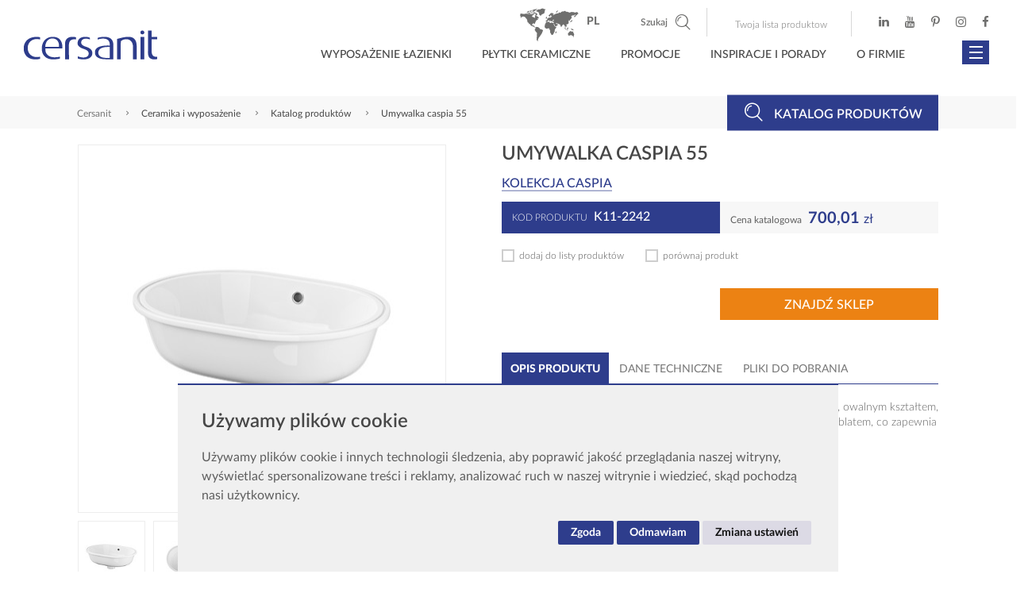

--- FILE ---
content_type: text/html; charset=utf-8
request_url: https://lm.cersanit.com.pl/lazienka/umywalka-caspia-55,709.html
body_size: 33529
content:
<!DOCTYPE html>
<html lang="pl">
	<head>
		<meta charset="UTF-8">
		<title>Umywalka CASPIA 55 (K11-2242) - 700.01zł / szt, gdzie kupić - Cersanit</title>
		<meta name="author" content="">
		<meta name="generator" content="edito - www.edito.pl">
				<script>
    window.dataLayer = window.dataLayer || [];

    function gtag() {
        dataLayer.push(arguments);
    }

    function getConsentForGtag() {
        const settings = document.cookie.split('; ').find((element) => element.startsWith('userPrivacySettings')) ?? [];

        const hasTargetingConsent     = document.cookie.split('; ').some(c => c.includes('cookie_consent_targeting=true'));
        const hasAnalyticsConsent     = document.cookie.split('; ').some(c => c.includes('cookie_consent_tracking=true'));
        const hasFunctionalityConsent = document.cookie.split('; ').some(c => c.includes('cookie_consent_functionality=true'));

        return {
            'ad_storage'             : hasTargetingConsent ? 'granted' : 'denied',
            'ad_user_data'           : hasTargetingConsent ? 'granted' : 'denied',
            'ad_personalization'     : hasTargetingConsent ? 'granted' : 'denied',
            'analytics_storage'      : hasAnalyticsConsent ? 'granted' : 'denied',
            'functionality_storage'  : hasFunctionalityConsent ? 'granted' : 'denied',
            'security_storage'       : hasFunctionalityConsent ? 'granted' : 'denied',
            'personalization_storage': hasFunctionalityConsent ? 'granted' : 'denied',
        };
    }

    function updateGtagConsent() {
        gtag('consent', 'update', getConsentForGtag());
    }

    gtag('consent', 'default', getConsentForGtag());
</script>		<meta name="Description" content="Umywalka CASPIA 55 (K11-2242) - 700.01zł / szt, gdzie kupić. Cersanit jest liderem rynku wyposażenia łazienek. W ofercie najwyższej jakości ceramika sanitarna do nowoczesnych i klasycznych wnętrz. Zapraszamy!">		
	<meta property="fb:app_id" content="792581470860628" />
	<meta property="og:description" content="Umywalka podblatowa CASPIA 55 charakteryzuje się ergonomicznym, owalnym kształtem, dużą głębokością misy, przelewem i możliwością licowania krawędzi z blatem, co zapewnia duże powierzchnie odkład..." />
	<meta property="og:image" content="https://www.cersanit.com.pl/gfx/opoczno/_thumbs/pl/produktyoferta3d/709/k11-2242_caspia55,rH-K6miipV2t.jpg" />
	<meta property="og:title" content="UMYWALKA CASPIA 55" />
	<meta property="og:type" content="website" />
	<meta property="og:url" content="https://www.cersanit.com.pl/lazienka/umywalka-caspia-55,709.html" />
		<meta name="robots" content="index,follow">
		<meta name="viewport" content="width=device-width, initial-scale=1.0">
		<link href="/szablony/opoczno/favicon.ico" rel="SHORTCUT ICON">
		<link href="https://www.cersanit.com.pl/lazienka/umywalka-caspia-55,709.html" rel="canonical">
		<link type="text/css" href="/gfx/opoczno/_thumbs/opoczno__default_1757666722_rII.css" rel="stylesheet">
		<script>var base_href = "/szablony/opoczno/";</script>
		<script>var Lang=new Object();Lang.accessibility_lightbox_label_prev="Poprzednie zdjęcie";Lang.accessibility_lightbox_label_next="Następne zdjęcie";Lang.accessibility_lightbox_label_close="Zakończ przeglądanie";Lang.lightbox_album_label="Zdjęcie %1 z %2";</script>
		<script>var ajaxLinks=new Object();ajaxLinks.lista_sklepow_produktu="/ajax/5rq-56GdxKnlmtPYpb7I6ruRx-Dor8_dqeOofaWjwt2q1Lrjs5Xn3fA/?incLangs=1&tplEngine=0&lang=pl&id_kategorii=57&id_produktu=709";ajaxLinks.karta_3d_wczytaj_produkty="/ajax/5rq-56GdxKnlmtPYpb7I6ruRx-Dor8_dqeOofaWevt6J2NnhrKPH4Oivz9Wp4Q/?incLangs=1&tplEngine=0&lang=pl&id_kategorii=57&id_oferty=709&serie=14";ajaxLinks.lista_inspiracji_blok="/ajax/27fJ3WSx2qvpmMfTqsPW6qiU8Lfnvsrbp8_Yo9tmxdOp58jItqLY0g/?incLangs=1&tplEngine=0&lang=pl&id_kategorii=54&asortyment=";ajaxLinks.siec_sprzedazy_miasta="/ajax/27fJ3WS95ajZscfZidzM25qg6ejer7vsrp3ioteqzcs/?incLangs=1&tplEngine=0&lang=pl";ajaxLinks.dodaj_produkt_schowek="/ajax/5rq-56GdxKnlmtPYpcfe57GRw9fsv7vCp93ZruGryOFl19bcqJrH4Oivz92p/?incLangs=1&tplEngine=0&lang=pl&id_kategorii=57";ajaxLinks.usun_produkt_schowek="/ajax/5rq-56GdxKnlmtPYpcfe57GRw9fsv7vCp93ZruGryOFl6NrttYDp3d3AxeY/?incLangs=1&tplEngine=0&lang=pl&id_kategorii=57";ajaxLinks.lista_produktow_schowek="/ajax/5rq-56GdxKnlmtPYpcfe57GRw9fsv7vCp93ZruGryOFl39Dru5HH4Oivz92p3ew/?incLangs=1&tplEngine=0&lang=pl&id_kategorii=57";ajaxLinks.wyczysc_schowek="/ajax/5rq-56GdxKnlmtPYpcfe57GRw9fsv7vCp93ZruGryOFl6uDbwanq0cyuwuGs0-A/?incLangs=1&tplEngine=0&lang=pl&id_kategorii=57";ajaxLinks.pobierz_pdf_schowek="/ajax/5rq-56GdxKnlmtPYpcfe57GRw9fsv7vCp93ZruGryOFl2szmrKLs2MmPoA/?incLangs=1&tplEngine=0&lang=pl&id_kategorii=57";ajaxLinks.wyslij_email_schowek="/ajax/5rq-56GdxKnlmtPYpcfe57GRw9fsv7vCp93ZruGryOFl6uDrs5nhs-asw94/?incLangs=1&tplEngine=0&lang=pl&id_kategorii=57";ajaxLinks.dodaj_produkt_compare="/ajax/5rq-56GdxKnlmtPYpcPW6ran5c_jm8zhmePgre9mvdma1NHIuZ_b4-S_/?incLangs=1&tplEngine=0&lang=pl&id_kategorii=57";ajaxLinks.usun_produkt_compare="/ajax/5rq-56GdxKnlmtPYpcPW6ran5c_jm8zhmePgre9mzt2r4bfqtpTs2e0/?incLangs=1&tplEngine=0&lang=pl&id_kategorii=57";ajaxLinks.lista_produktow_compare="/ajax/5rq-56GdxKnlmtPYpcPW6ran5c_jm8zhmePgre9mxdOp58jIuZ_b4-S_yek/?incLangs=1&tplEngine=0&lang=pl&id_kategorii=57";ajaxLinks.wyczysc_compare="/ajax/5rq-56GdxKnlmtPYpcPW6ran5c_jm8zhmePgre9m0OOZ7eDrqoPa1ujCv90/?incLangs=1&tplEngine=0&lang=pl&id_kategorii=57";</script>
			
		
			<!-- Criteo Product dataLayer -->
			<script type="text/javascript">
				var dataLayer = dataLayer || [];
				dataLayer.push({
					event: 'crto_productpage',
					crto: {
						email: '',
						products: ['K11-2242']
					}
				});
			</script>
			<!-- END Criteo Product dataLayer -->
		
		<!-- Google Tag Manager -->
<script>(function(w,d,s,l,i){w[l]=w[l]||[];w[l].push({'gtm.start':
new Date().getTime(),event:'gtm.js'});var f=d.getElementsByTagName(s)[0],
j=d.createElement(s),dl=l!='dataLayer'?'&l='+l:'';j.async=true;j.src=
'https://www.googletagmanager.com/gtm.js?id='+i+dl;f.parentNode.insertBefore(j,f);
})(window,document,'script','dataLayer','GTM-5LL4RZX');</script>
<!-- End Google Tag Manager -->

<!-- Hotjar Tracking Code for www.cersanit.com.pl -->
<script type="text/plain" data-cookie-consent="tracking">
    (function(h,o,t,j,a,r){
        h.hj=h.hj||function(){(h.hj.q=h.hj.q||[]).push(arguments)};
        h._hjSettings={hjid:819543,hjsv:6};
        a=o.getElementsByTagName('head')[0];
        r=o.createElement('script');r.async=1;
        r.src=t+h._hjSettings.hjid+j+h._hjSettings.hjsv;
        a.appendChild(r);
    })(window,document,'https://static.hotjar.com/c/hotjar-','.js?sv=');
</script>

<!-- Google Tag Manager (noscript) -->
<noscript><iframe src="https://www.googletagmanager.com/ns.html?id=GTM-5LL4RZX"
height="0" width="0" style="display:none;visibility:hidden"></iframe></noscript>
<!-- End Google Tag Manager (noscript) -->

<!-- Facebook Pixel Code -->
<script type="text/plain" data-cookie-consent="targeting">
  !function(f,b,e,v,n,t,s)
  {if(f.fbq)return;n=f.fbq=function(){n.callMethod?
  n.callMethod.apply(n,arguments):n.queue.push(arguments)};
  if(!f._fbq)f._fbq=n;n.push=n;n.loaded=!0;n.version='2.0';
  n.queue=[];t=b.createElement(e);t.async=!0;
  t.src=v;s=b.getElementsByTagName(e)[0];
  s.parentNode.insertBefore(t,s)}(window, document,'script',
  'https://connect.facebook.net/en_US/fbevents.js');
  fbq('consent','revoke');
  fbq('init', '680759885588276');
  fbq('track', 'PageView');
</script>
<noscript><img height="1" width="1" style="display:none"
  src="https://www.facebook.com/tr?id=680759885588276&ev=PageView&noscript=1"
/></noscript>
<!-- End Facebook Pixel Code -->

<!-- Taboola Pixel Code -->
<script type="text/plain" data-cookie-consent="targeting">
  window._tfa = window._tfa || [];
  window._tfa.push({notify: 'event', name: 'page_view', id: 1184076});
  !function (t, f, a, x) {
         if (!document.getElementById(x)) {
            t.async = 1;t.src = a;t.id=x;f.parentNode.insertBefore(t, f);
         }
  }(document.createElement('script'),
  document.getElementsByTagName('script')[0],
  '//cdn.taboola.com/libtrc/unip/1184076/tfa.js',
  'tb_tfa_script');
</script>
<noscript>
  <img src="//trc.taboola.com/1184076/log/3/unip?en=page_view"
      width="0" height="0" style="display:none"/>
</noscript>
<!-- End of Taboola Pixel Code -->

<meta name="google-site-verification" content="gxfBLh9uj6vsALbGZIqx6ilpr-WoIXGZ8HPGixDKnQw" />
<meta name="facebook-domain-verification" content="htrn4vgdd0s46ludas1ctj4egrsdgc" />

<!-- Facebook Pixel Code MEDIACORE -->
<script type="text/plain" data-cookie-consent="targeting">
!function(f,b,e,v,n,t,s){if(f.fbq)return;n=f.fbq=function(){n.callMethod?
n.callMethod.apply(n,arguments):n.queue.push(arguments)};if(!f._fbq)f._fbq=n;
n.push=n;n.loaded=!0;n.version='2.0';n.queue=[];t=b.createElement(e);t.async=!0;
t.src=v;s=b.getElementsByTagName(e)[0];s.parentNode.insertBefore(t,s)}(window,
document,'script','https://connect.facebook.net/en_US/fbevents.js');

fbq('init', '1016904261699613');
fbq('track', "PageView");</script>
<noscript><img height="1" width="1" style="display:none"
src="https://www.facebook.com/tr?id=1016904261699613&ev=PageView&noscript=1"
/></noscript>
<!-- End Facebook Pixel Code MEDIACORE -->

<!-- PINTEREST CLAIM SITE START -->
<meta name="p:domain_verify" content="0af38348908baafad0129a2e2ddc7eef"/>
<!-- PINTEREST CLAIM SITE END -->

<!--AOS CLAIM SITE START -->
<link rel="stylesheet" href="https://unpkg.com/aos@next/dist/aos.css" />
<!-- AOS CLAIM SITE END -->

<!--VIDEO POPUP CLAIM SITE START -->
<script src="//ajax.googleapis.com/ajax/libs/jquery/1.9.1/jquery.min.js"></script> 
<link href="/gfx/opoczno/userfiles/_public/porady_i_inspiracje/virgo-znak-piekna/video_popup/magnific-popup.css" rel="stylesheet" />
<!-- VIDEO POPUP CLAIM SITE END -->

<link href="/gfx/opoczno/userfiles/_public/lprocklite/en/cersanitlprocklite/assets/styles/anim_rock.css" rel="stylesheet" />

<script src="https://cdn.jsdelivr.net/npm/gsap@3.13.0/dist/gsap.min.js"></script>
<script src="https://cdn.jsdelivr.net/npm/gsap@3.13.0/dist/ScrollTrigger.min.js"></script>
<script src="https://cdn.jsdelivr.net/npm/gsap@3.13.0/dist/ScrollToPlugin.min.js"></script>
<script src="https://cdn.jsdelivr.net/npm/gsap@3.13.0/dist/DrawSVGPlugin.min.js"></script>	</head>

	<body class="page lang-pl is-clipboard is-compare">
		<!-- Google Tag Manager (noscript) -->
		<noscript><iframe src="https://www.googletagmanager.com/ns.html?id=GTM-5LL4RZX" height="0" width="0" style="display:none;visibility:hidden"></iframe></noscript>
		<!-- End Google Tag Manager (noscript) -->

		
		<div id="page">
							<section id="zone-22">
					<div class="clipboard-block-wrapper">
	<div class="clipboard-block" id="clipboard-block-16">
		<button type="button" class="button close" v-on:click="hideClipboard">Schowaj swoją listę produktów<span class="icon icon-close"></span></button>

		<div class="items-wrapper">
			<div class="custom-scrollbar">
				<div class="items">
					<div class="list">
						<div v-if="!isItems" class="no-items">
							Lista wybranych przez Ciebie produktów jest obecnie pusta.						</div>

						<div class="table" v-if="isItems">
							<div class="tr thead">
								<div class="td remove-th"></div>
								<div class="td product-info-th">Produkt</div>
								<div class="td product-price-th">Cena</div>
								<div class="td product-count-th">Ilość</div>
								<div class="td product-sum-th">Suma</div>
							</div>

							<template v-for="(item, key) in items">
								<div class="tr clipboard-list-item" :data-id="item.id" :key="key">
									<div class="td product-remove">
										<button class="button remove" type="button" v-on:click="removeProduct(item.id, item.kategoria)"><span class="icon icon-cross2"></span></button>
									</div>
									<div class="td product-info">
										<a class="title" v-bind:href="item.url">{{ item.nazwa }}</a>

										<div class="values">
											<div v-if="item.cena_jednostkowa && item.cena_jednostkowa > 0">
												<span class="label">Cena:</span> {{ showPrice(item.cena_jednostkowa) }} zł <span v-if="item.jednostka">/ {{ item.jednostka }}</span>
											</div>

											<div>
												<span class="label">Ilość:</span> {{ item.ilosc }}
											</div>

											<span class="sum" v-if="offerSum(key) > 0">
												<span class="label">Suma:</span> {{ showPrice(offerSum(key)) }} zł											</span>
										</div>
									</div>
									<div class="td product-price">
										<div v-if="item.cena_jednostkowa && item.cena_jednostkowa > 0" class="price">{{ showPrice(item.cena_jednostkowa) }} zł <span class="unit" v-if="item.jednostka">/ {{ item.jednostka }}</span></div>
									</div>
									<div class="td product-count">
										{{ item.ilosc }}
									</div>
									<div class="td product-sum">
										<span v-if="offerSum(key) > 0">{{ showPrice(offerSum(key)) }} zł</span>
									</div>
								</div>
							</template>
						</div>

						<div class="summary" v-show="isItems">
							<div class="sum">Suma wartości produktów <span class="value">{{ showPrice(priceSum) }} zł</span></div>
						</div>
					</div>
				</div>

				<div class="actions-wrapper">
					<div class="actions" v-show="isItems">
													<a href="/twoja-lista-produktow/" class="button next">Przejdź do Twojej listy produktów</a>
						
						<button type="button" class="button download" v-on:click="getPDF">Pobierz PDF</button>
						<!--<button type="button" class="button submit" v-on:click="openReveal('#clipboard-email')">wyślij na e-mail</button>
						<button type="button" class="button print">drukuj</button>-->
						<button type="button" class="button clear" v-on:click="removeAllProducts">opróżnij Twoją listę produktów</button>
					</div>
				</div>
			</div>
		</div>

		<div id="clipboard-email" class="reveal small" data-reveal>
			<div class="reveal-wrapper">
				<div class="reveal-content">
					<div class="clipboard-email-form">
						<form method="POST" action="/" onsubmit="return false;">
							<input type="hidden" name="_VALIDATOR" value="" />

							<label for="c_email"></label>

							<div class="msg"></div>

							<div class="form-row">
								<input id="c_email" type="text" name="c_email" placeholder="">
							</div>

							<div class="buttons">
								<button v-on:click="sendEmail" type="submit" class="button next">wyślij na e-mail</button>
							</div>

							<button class="close" data-close aria-label="Zamknij popup" type="button"><span aria-hidden="true" class="icon icon-close"></span></button>
						</form>
					</div>
				</div>
			</div>
		</div>
	</div>
</div><div class="compare-block-wrapper">
	<div class="compare-block" id="compare-block-41">
		<button type="button" class="button close" v-on:click="hideClipboard">Zamknij listę porównywanych produktów<span class="icon icon-close"></span></button>

		<div class="items-wrapper">
			<div class="custom-scrollbar">
				<div class="items">
					<div class="list">
						<div v-if="!isItems" class="no-items">
							Lista produktów do porównania jest obecnie pusta.						</div>

						<div v-if="message.length > 0" class="message" v-html="message"></div>

						<div class="table" v-if="isItems">
							<div class="tr thead">
								<div class="td remove-th"></div>
								<div class="td product-info-th">Produkt</div>
								<div class="td product-price-th">Cena</div>
							</div>

							<template v-for="(item, key) in items">
								<div class="tr compare-list-item" :data-id="item.id" :key="key">
									<div class="td product-remove">
										<button class="button remove" type="button" v-on:click="removeProduct(item.id, item.kategoria)"><span class="icon icon-cross2"></span></button>
									</div>
									<div class="td product-info">
										<a class="title" v-bind:href="item.url">{{ item.nazwa }}</a>

										<div class="values">
											<div v-if="item.cena_jednostkowa && item.cena_jednostkowa > 0">
												<span class="label">Cena:</span> {{ showPrice(item.cena_jednostkowa) }} zł <span v-if="item.jednostka">/ {{ item.jednostka }}</span>
											</div>
										</div>
									</div>
									<div class="td product-price">
										<div v-if="item.cena_jednostkowa && item.cena_jednostkowa > 0" class="price">{{ showPrice(item.cena_jednostkowa) }} zł <span class="unit" v-if="item.jednostka">/ {{ item.jednostka }}</span></div>
									</div>
								</div>
							</template>
						</div>
					</div>
				</div>

				<div class="actions-wrapper">
					<div class="actions" v-show="isItems">
													<a href="/porownanie/" class="button next" v-show="items.length > 1">Przejdź do porównania</a>
						
						<button type="button" class="button clear" v-on:click="removeAllProducts">opróżnij listę produktów</button>
					</div>
				</div>
			</div>
		</div>
	</div>
</div>				</section>
			
			<header id="header-page">
				<div class="row">
					<div class="columns">
						<div class="wrapper clearfix">
							<section id="zone-top" class="clearfix">
								<div class="wrapper">
																				<div class="lang-block">
		<button type="button" class="js-toggle-lang">
			pl
			<span class="icon icon-dropdown-arrow-down" data-icon="icon-dropdown-arrow-down" data-active-icon="icon-dropdown-arrow-up"></span>
		</button>

		<div id="lang-menu">

			<div class="text">
				Wybierz język:			</div>

			<ul class="no-bullet">
				                    															                    <li>
						<a href="https://www.cersanit.com.pl" lang="pl" class="active">
							Polski						</a>
					</li>
				                                                            															                    <li>
						<a href="https://www.cersanit.com/ro/" lang="ro">
							Română						</a>
					</li>
				                    															                    <li>
						<a href="https://www.cersanit.com" lang="en">
							English						</a>
					</li>
				                                        															                    <li>
						<a href="https://www.cersanit.ru" lang="ru">
							Русский						</a>
					</li>
				                    															                    <li>
						<a href="https://www.cersanit.com/ua-ua/" lang="ua">
							Українська						</a>
					</li>
				                    			</ul>

			<button type="button" class="js-close-lang-menu"><span class="icon icon-close"></span></button>
		</div>
	</div>
	<script>
		const button = document.querySelector('.js-toggle-lang');
		button.addEventListener('click', () => window.open('https://www.cersanit.com/int/', '_self'))
	</script>
									
																			<div class="js-default-search">
													<!-- nowa wysuzkiwarka -->
		<div class="js-advanced-search">
			<span>Szukaj</span>
			<i class="icon icon-search"></i>
		</div>

		
		<!-- nowa wyszukiwarka -->
		<div class="advanced-search__modal">
			<div class="row">
				<div class="columns">
					<div class="wrapper clearfix">
						<div class="advanced-search__modal-container">
							<div class="advanced-search__header">
								<div id="logo2">
									<a href="https://lm.cersanit.com.pl" title="Cersanit">
										<img src="/szablony/opoczno/images/logo.png" alt="CERSANIT - Ceramika sanitarna i wyposażenie łazienki">
									</a>
								</div>
								<div class="advanced-search__close"><span class="cross"></span></div>
							</div>
							<div class="advanced-search__title">W czym możemy Ci pomóc?</div>
							<div class="advanced-search__content">
								<div class="advanced-search__navigation">
									<div class="js-search-block" id="search-block" v-cloak>
										<form class="search-form" name="wyszukiwarka_54" action="/wyszukiwarka/" method="GET">
											<div class="advanced-search__inputs-wrapper">
												<div class="advanced-search__item advanced-search__item-text">
													<input type="text" name="query" v-model="query" autocomplete="off" maxlength="128" id="search-block-54" placeholder="wpisz szukane słowo" class="form-input">
												</div>
												<div class="advanced-search__item advanced-search__item-options">

													<select name="type_results" v-model="type_results" style="display: none !important;">
														<option v-for="option in options" :value="option.value">{{option.label}} {{option.cvalue}}</option>
													</select>

													<div class="form-input">
														<div>{{ selectedOption.label }} <span v-if="enabled">{{ selectedOption.value }}</span></div>
														<i class="icon icon-arrow-down-2"></i>
													</div>
													<div class="form-input__options">
														<div v-for="option in options" :data-value="option.value" v-on:click="optionClicked(option)" class="form-input__option">{{ option.label }} <span v-if="enabled">{{ option.cvalue }}</span></div>
													</div>

												</div>
												<div class="advanced-search__item advanced-search__item-button">
													<button type="submit" class="button primary">Szukaj</button>
												</div>
											</div>
										</form>


										<div class="advanced-search__bottom-section">
											<div class="row">
												<div class="columns large-4 border">
													<div class="wrapper clearfix">
														<div class="advanced-search__subtitle">Ostatnio wpisywane hasła</div>
														<ul class="advanced-search__latest">
															<li class="advanced-search__latest-item" v-for="(name, key) in last_search" v-on:click="(e) => listItemClicked(e)" :key="key">
																{{ name }}
															</li>
														</ul>
													</div>
												</div>
												<div class="columns large-8">
													<div class="wrapper clearfix advanced-search__offen">
														<div class="advanced-search__subtitle">Najczęściej wyszukiwane hasła</div>
														<ul class="advanced-search__latest">
																															<li class="advanced-search__latest-item" v-on:click="(e) => listItemClicked(e)">wanna wolnostojąca</li>
																															<li class="advanced-search__latest-item" v-on:click="(e) => listItemClicked(e)">larga</li>
																															<li class="advanced-search__latest-item" v-on:click="(e) => listItemClicked(e)">meble łazienkowe</li>
																													</ul>
													</div>
												</div>
											</div>
										</div>
									</div>
								</div>
							</div>
						</div>
					</div>
				</div>
			</div>
		</div>





										</div>
									
																			<div class="js-default-clipboard">
											<div class="clipboard-link js-clipboard-link">
												<button type="button" class="js-toggle-clipboard">Twoja lista produktow <span class="js-store-count"></span></button>
											</div>
										</div>
									
																				<div class="socials-block">
		<ul class="no-bullet">
							<li>
					<a href="https://www.linkedin.com/company/cersanit-group/" title="LinkedIn" target="_blank" rel="nofollow">
						<span class="icon icon-linkedin"></span>
					</a>
				</li>
			
							<li>
					<a href="http://youtube.com/c/CersanitPolska?sub_confirmation=1" title="Youtube" target="_blank" rel="nofollow">
						<span class="icon icon-youtube"></span>
					</a>
				</li>
			
							<li>
					<a href="https://pl.pinterest.com/cersanitpl/" title="Pinterest" target="_blank" rel="nofollow">
						<span class="icon icon-pinterest"></span>
					</a>
				</li>
			
			
							<li>
					<a href="https://www.instagram.com/cersanitpolska/" title="Instagram" target="_blank" rel="nofollow">
						<span class="icon icon-instagram"></span>
					</a>
				</li>
			
							<li>
					<a href="https://www.facebook.com/CersanitPolska/" title="Facebook" target="_blank" rel="nofollow">
						<span class="icon icon-facebook"></span>
					</a>
				</li>
			
			
					</ul>
	</div>
<div class="account-block">
	</div>
	
	
	
																	</div>
							</section>

							<div id="logo">
								<a href="https://lm.cersanit.com.pl" title="Cersanit">
									<img src="/szablony/opoczno/images/logo.png" alt="CERSANIT - Ceramika sanitarna i wyposażenie łazienki" width="168" height="37">
								</a>
							</div>

															<div id="zone-header">
																			<nav id="zone-18">
											<div class="js-default-inline-menu">
												<ul class="menu no-bullet js-inline-menu">
	
			<li class="level-1-li first">
							<button data-levels="2" type="button" class="button-lev js-toggle ">
					Wyposażenie łazienki				</button>
			
							<div class="dropdown-content">
					<ul class="no-bullet level-2 js-items">
											<li class="column level-2-li first">
							<a href="/ceramika-i-wyposazenie/" data-levels="3"  class="level-2-li-a ">
							Kolekcje łazienkowe							</a>
							<ul class="no-bullet submenu-dropdown level-3 js-items">
															<li class="column level-3-li first">
                                                                    									                                                                        									<div class="submenu-dropdown-block ">
																				<span  class="header-element">Kolekcje łazienkowe</span>
																														<ul class="no-bullet level-4 js-items">
																						<li>
																								<a href="/ceramika-i-wyposazenie/kolekcje-konceptowe,1,kategoria.html"
																								class=" 												">

																								Kolekcje Konceptowe																								</a>
												
											</li>
																						<li>
																								<a href="/ceramika-i-wyposazenie/kolekcje-mebli,4,kategoria.html"
																								class=" 												">

																								Kolekcje Mebli Łazienkowych																								</a>
												
											</li>
																						<li>
																								<a href="/ceramika-i-wyposazenie/kolekcje-ceramiki,2,kategoria.html"
																								class=" 												">

																								Kolekcje Ceramiki Łazienkowej																								</a>
												
											</li>
																						<li>
																								<a href="/ceramika-i-wyposazenie/systemy-splukujace,7,kategoria.html"
																								class=" 												">

																								Systemy Spłukujące																								</a>
												
											</li>
																						<li>
																								<a href="/ceramika-i-wyposazenie/kolekcje-przyciskow,3,kategoria.html"
																								class=" 												">

																								Kolekcje Przycisków Spłukujących																								</a>
												
											</li>
																						<li>
																								<a href="/ceramika-i-wyposazenie/kolekcje-wanien,5,kategoria.html"
																								class=" 												">

																								Kolekcje Wanien																								</a>
												
											</li>
																						<li>
																								<a href="/ceramika-i-wyposazenie/kolekcje-prysznicowe,8,kategoria.html"
																								class=" 												">

																								Kolekcje Kabin Prysznicowych																								</a>
												
											</li>
																						<li>
																								<a href="/ceramika-i-wyposazenie/odplywy-liniowe,10,kategoria.html"
																								class=" 												">

																								Kolekcje Odpływów Liniowych																								</a>
												
											</li>
																						<li>
																								<a href="/ceramika-i-wyposazenie/kolekcje-brodzikow,9,kategoria.html"
																								class=" 												">

																								Kolekcje Brodzików Prysznicowych																								</a>
												
											</li>
																						<li>
																								<a href="/ceramika-i-wyposazenie/kolekcje-armatury,6,kategoria.html"
																								class=" 												">

																								Kolekcje Armatury Łazienkowej																								</a>
												
											</li>
																						<li>
																								<a href="/ceramika-i-wyposazenie/akcesoria-lazienkowe,11,kategoria.html"
																								class=" 												">

																								Kolekcja Akcesoria Łazienkowe																								</a>
												
											</li>
																					</ul>
                                                                               
																			</div>
									                                                                        									<div class="submenu-dropdown-block ">
																				<span  class="header-element">Polecane</span>
																														<ul class="no-bullet level-4 js-items">
																						<li>
																								<a href="/katalog-generalny-2025-2026/"
																								class=" 												">

																								Katalogi generalne od marki Cersanit																								</a>
												
											</li>
																						<li>
																								<a href="/landing/rocklite/"
																								class=" 												">

																								Technologia ROCKLITE -&nbsp;wytrzymałe umywalki cienkościenne																								</a>
												
											</li>
																						<li>
																								<a href="https://www.cersanit.com.pl/landing/kabiny-prysznicowe/"
																								class=" 												">

																								Poznaj rozwiązania dla Strefy Prysznica																								</a>
												
											</li>
																						<li>
																								<a href="/porady-i-inspiracje/szeroka-oferta-armatury-cersanit-wybor-jakosc-design,219.html"
																								class=" 												">

																								Armatury Cersanit -&nbsp;wybór, jakość, design																								</a>
												
											</li>
																						<li>
																								<a href="https://www.cersanit.com.pl/porady-i-inspiracje/lazienka-i-ergonomia-sprawdz-jak-planowac-nowoczesne-lazienki,46.html"
																								class=" 												">

																								Łazienka i&nbsp;ergonomia -&nbsp;sprawdź, jak planować nowoczesne łazienki																								</a>
												
											</li>
																						<li>
																								<a href="/funkcjonalne-rozwiazania/technologia-cleanon-to-czystosc-na-najwyzszym-poziomie,3.html"
																								class=" 												">

																								Technologia CleanOn to czystość na najwyższym poziomie																								</a>
												
											</li>
																					</ul>
                                                                               
																			</div>
									                                                                        									<div class="submenu-dropdown-block pozycja-dolna">
																				<span  class="header-element">Nowe Kolekcje</span>
																														<ul class="no-bullet level-4 js-items">
																						<li>
																								<a href="/ceramika-i-wyposazenie/city_oval,152.html"
																								class=" 												">

																								<img src="/gfx/opoczno/_thumbs/pl/corekategorie/173/bidet_city_oval_bathroom_mp-small,snzSp2yP2Kvlp32bZg.jpg"
													 width="91"
													 height="57"
													 alt="Kolekcja CITY Oval"/>
																								</a>
												
											</li>
																						<li>
																								<a href="/ceramika-i-wyposazenie/inverto_calacatta,140.html"
																								class=" 												">

																								<img src="/gfx/opoczno/_thumbs/pl/corekategorie/174/inverto_bath_contemporary_bathroom,snzSp2yP2Kvlp32bZg.jpg"
													 width="91"
													 height="57"
													 alt="Kolekcja INVERTO"/>
																								</a>
												
											</li>
																						<li>
																								<a href="/ceramika-i-wyposazenie/1moduo_1,86.html"
																								class=" 												">

																								<img src="/gfx/opoczno/_thumbs/pl/corekategorie/172/moduo_bathing_salon_mpsx2p6mqgpvrzqcjawqsz1,snzSp2yP2Kvlp32bZg.jpg"
													 width="91"
													 height="57"
													 alt="Kolekcja MODUO"/>
																								</a>
												
											</li>
																						<li>
																								<a href="/ceramika-i-wyposazenie/kolekcje-konceptowe,1,kategoria.html"
																								class=" button next												">

																								ZOBACZ WIĘCEJ																								</a>
												
											</li>
																					</ul>
                                                                               
																			</div>
									    
																		<div class="submenu-dropdown-block  banner-block pozycja-prawa">
										<a class="banner-element" style="width: 300px"
										   href="https://www.cersanit.com.pl/landing/ecobox-by-cersanit/?url=banner_menu"
										   title="">
																							<img src="/gfx/opoczno/_thumbs/pl/corekategorie/156/kolekcje_lazienkowe_1,rHuK6mihqFrZqcjaWqSZ.jpg"
												 width="300"
												 height="333"
												 alt=""/>
										</a>

									</div>
									                                                                                                                                                    <div class="submenu-dropdown-block-separator"></div>
                                                                        								</li>

														</ul>
						</li>
											<li class="column level-2-li ">
							<a href="/katalog-produktow/meble-lazienkowe" data-levels="3"  class="level-2-li-a ">
							Meble łazienkowe							</a>
							<ul class="no-bullet submenu-dropdown level-3 js-items">
															<li class="column level-3-li ">
                                                                    									                                                                        									<div class="submenu-dropdown-block ">
																				<span  class="header-element">Meble łazienkowe</span>
																														<ul class="no-bullet level-4 js-items">
																						<li>
																								<a href="/katalog-produktow/meble-lazienkowe/typ-produktu-zestawy-mebli-lazienkowych"
																								class=" 												">

																								Zestawy mebli łazienkowych																								</a>
												
											</li>
																						<li>
																								<a href="/katalog-produktow/meble-lazienkowe/typ-produktu-szafki-podumywalkowe"
																								class=" 												">

																								Szafki podumywalkowe																								</a>
												
											</li>
																						<li>
																								<a href="/katalog-produktow/meble-lazienkowe/typ-produktu-szafki-podblatowe"
																								class=" 												">

																								Szafki podblatowe																								</a>
												
											</li>
																						<li>
																								<a href="/katalog-produktow/meble-lazienkowe/typ-produktu-szafki-wiszace"
																								class=" 												">

																								Szafki wiszące																								</a>
												
											</li>
																						<li>
																								<a href="/katalog-produktow/meble-lazienkowe/typ-produktu-szafki-lustrzane"
																								class=" 												">

																								Szafki lustrzane																								</a>
												
											</li>
																						<li>
																								<a href="/katalog-produktow/meble-lazienkowe/typ-produktu-blaty"
																								class=" 												">

																								Blaty																								</a>
												
											</li>
																						<li>
																								<a href="/katalog-produktow/meble-lazienkowe/typ-produktu-slupki-i-polslupki"
																								class=" 												">

																								Słupki i&nbsp;półsłupki																								</a>
												
											</li>
																						<li>
																								<a href="/katalog-produktow/meble-lazienkowe/typ-produktu-lustra"
																								class=" 												">

																								Lustra																								</a>
												
											</li>
																						<li>
																								<a href="/katalog-produktow/meble-lazienkowe/typ-produktu-szafki-pod-pralke"
																								class=" 												">

																								Szafki pod pralkę																								</a>
												
											</li>
																						<li>
																								<a href="/katalog-produktow/meble-lazienkowe/typ-produktu-szafki-z-koszem-na-pranie"
																								class=" 												">

																								Szafka z&nbsp;koszem na pranie																								</a>
												
											</li>
																						<li>
																								<a href="/katalog-produktow/meble-lazienkowe/typ-produktu-akcesoria-meble-lazienkowe"
																								class=" 												">

																								Akcesoria -&nbsp;meble łazienkowe																								</a>
												
											</li>
																						<li>
																								<a href="/katalog-produktow/meble-lazienkowe/typ-produktu-konsole"
																								class=" 												">

																								Konsole łazienkowe																								</a>
												
											</li>
																						<li>
																								<a href="/katalog-produktow/meble-lazienkowe/typ-produktu-meble-do-zabudowy-stelaza"
																								class=" 												">

																								Meble do zabudowy stelaża																								</a>
												
											</li>
																						<li>
																								<a href="/katalog-produktow/meble-lazienkowe/typ-produktu-panele-do-konsoli"
																								class=" 												">

																								Panele do konsoli																								</a>
												
											</li>
																						<li>
																								<a href="/katalog-produktow/meble-lazienkowe/typ-produktu-polki-do-konsoli"
																								class=" 												">

																								Półki do konsoli																								</a>
												
											</li>
																					</ul>
                                                                               
																			</div>
									                                                                        									<div class="submenu-dropdown-block ">
																				<span  class="header-element">Polecane</span>
																														<ul class="no-bullet level-4 js-items">
																						<li>
																								<a href="/porady-i-inspiracje/city-by-cersanit-meble-modulowe-do-lazienki,274.html"
																								class=" 												">

																								CITY by Cersanit -&nbsp;meble modułowe do łazienki																								</a>
												
											</li>
																						<li>
																								<a href="/porady-i-inspiracje/moduo,54.html"
																								class=" 												">

																								MODUO -&nbsp;skomponuj funkcjonalną i&nbsp;stylową łazienkę																								</a>
												
											</li>
																						<li>
																								<a href="/porady-i-inspiracje/mini-poradnik-o-urzadzaniu-problematycznej-lazienki,58.html"
																								class=" 												">

																								Mini poradnik o&nbsp;urządzaniu problematycznej łazienki																								</a>
												
											</li>
																						<li>
																								<a href="https://www.cersanit.com.pl/porady-i-inspiracje/funkcjonalny-zestaw-mebli-idealny-do-malej-lazienki-jak-go-wybrac,60.html"
																								class=" 												">

																								Funkcjonalny zestaw mebli do małej łazienki -&nbsp;jak go wybrać?																								</a>
												
											</li>
																						<li>
																								<a href="/porady-i-inspiracje/szafka-z-koszem-na-pranie-porzadek-na-100,277.html"
																								class=" 												">

																								Szafka z&nbsp;koszem na pranie -&nbsp;porządek na 100%																								</a>
												
											</li>
																						<li>
																								<a href="https://www.cersanit.com.pl/porady-i-inspiracje/zabudowa-z-blatem-dla-nowoczesnej-lazienki--o-czym-warto-pamietac,59.html"
																								class=" 												">

																								Zabudowa z&nbsp;blatem -&nbsp;o&nbsp;czym warto pamiętać?																								</a>
												
											</li>
																						<li>
																								<a href="/porady-i-inspiracje/szafka-na-pralke-estetyczna-i-praktyczna-zabudowa-pralki,276.html"
																								class=" 												">

																								Szafka na pralkę -&nbsp;estetyczna i&nbsp;praktyczna zabudowa pralki																								</a>
												
											</li>
																					</ul>
                                                                               
																			</div>
									                                                                        									<div class="submenu-dropdown-block pozycja-dolna">
																				<span  class="header-element">Nowe Kolekcje</span>
																														<ul class="no-bullet level-4 js-items">
																						<li>
																								<a href="/ceramika-i-wyposazenie/1moduo_4,94.html"
																								class=" 												">

																								<img src="/gfx/opoczno/_thumbs/pl/corekategorie/321/moduo_mz_bathroom3_1_mpsx2p6mqgpvrzqcjawqsz1,snzSp2yP2Kvlp32bZg.jpg"
													 width="91"
													 height="57"
													 alt="Kolekcja MODUO"/>
																								</a>
												
											</li>
																						<li>
																								<a href="/ceramika-i-wyposazenie/crea_3,81.html"
																								class=" 												">

																								<img src="/gfx/opoczno/_thumbs/pl/corekategorie/322/crea_small_bathroom_contemporary_mpsx2p6mqgpvrzqcjawqsz1,snzSp2yP2Kvlp32bZg.jpg"
													 width="91"
													 height="57"
													 alt="Kolekcja CREA"/>
																								</a>
												
											</li>
																						<li>
																								<a href="/ceramika-i-wyposazenie/lara_1,74.html"
																								class=" 												">

																								<img src="/gfx/opoczno/_thumbs/pl/corekategorie/323/lara_como_100_cer_white_scandinavian_mp_1sx2p6mqgpvrzqcjawqsz1,snzSp2yP2Kvlp32bZg.jpg"
													 width="91"
													 height="57"
													 alt="Kolekcja LARA"/>
																								</a>
												
											</li>
																						<li>
																								<a href="/ceramika-i-wyposazenie/kolekcje-mebli,4,kategoria.html"
																								class=" button next												">

																								ZOBACZ WIĘCEJ																								</a>
												
											</li>
																					</ul>
                                                                               
																			</div>
									    
																		<div class="submenu-dropdown-block  banner-block pozycja-prawa">
										<a class="banner-element" style="width: 300px"
										   href="https://www.cersanit.com.pl/larga/?url=banner_menu"
										   title="">
																							<img src="/gfx/opoczno/_thumbs/pl/corekategorie/185/meble_lazienkowe,rHuK6mihqFrZqcjaWqSZ.jpg"
												 width="300"
												 height="333"
												 alt=""/>
										</a>

									</div>
									                                                                                                                                                    <div class="submenu-dropdown-block-separator"></div>
                                                                        								</li>

														</ul>
						</li>
											<li class="column level-2-li ">
							<a href="/katalog-produktow/umywalki-i-postumenty" data-levels="3"  class="level-2-li-a ">
							Umywalki i&nbsp;postumenty							</a>
							<ul class="no-bullet submenu-dropdown level-3 js-items">
															<li class="column level-3-li ">
                                                                    									                                                                        									<div class="submenu-dropdown-block ">
																				<span  class="header-element">Umywalki i&nbsp;postumenty</span>
																														<ul class="no-bullet level-4 js-items">
																						<li>
																								<a href="/katalog-produktow/umywalki-i-postumenty/typ-produktu-umywalki-meblowe"
																								class=" 												">

																								Umywalki meblowe																								</a>
												
											</li>
																						<li>
																								<a href="/katalog-produktow/umywalki-i-postumenty/typ-produktu-umywalki-wiszace"
																								class=" 												">

																								Umywalki wiszące																								</a>
												
											</li>
																						<li>
																								<a href="/katalog-produktow/umywalki-i-postumenty/typ-produktu-umywalki-blatowe"
																								class=" 												">

																								Umywalki blatowe																								</a>
												
											</li>
																						<li>
																								<a href="/katalog-produktow/umywalki-i-postumenty/typ-produktu-polpostumenty"
																								class=" 												">

																								Półpostumenty																								</a>
												
											</li>
																						<li>
																								<a href="/katalog-produktow/umywalki-i-postumenty/typ-produktu-postumenty"
																								class=" 												">

																								Postumenty																								</a>
												
											</li>
																						<li>
																								<a href="/katalog-produktow/umywalki-i-postumenty/typ-produktu-korki-do-umywalek"
																								class=" 												">

																								Korki do umywalek																								</a>
												
											</li>
																						<li>
																								<a href="/katalog-produktow/umywalki-i-postumenty/typ-produktu-akcesoria-umywalki-i-postumenty"
																								class=" 												">

																								Akcesoria -&nbsp;umywalki i&nbsp;postumenty																								</a>
												
											</li>
																					</ul>
                                                                               
																			</div>
									                                                                        									<div class="submenu-dropdown-block ">
																				<span  class="header-element">Polecane</span>
																														<ul class="no-bullet level-4 js-items">
																						<li>
																								<a href="/porady-i-inspiracje/jak-dobrac-odpowiednia-wysokosc-umywalki,141.html"
																								class=" 												">

																								Jak dobrać odpowiednią wysokość umywalki?																								</a>
												
											</li>
																						<li>
																								<a href="/porady-i-inspiracje/jak-skutecznie-utrzymac-czystosc-w-lazience,67.html"
																								class=" 												">

																								Jak skutecznie utrzymać czystość w&nbsp;łazience?																								</a>
												
											</li>
																						<li>
																								<a href="/porady-i-inspiracje/jak-zainstalowac-umywalke-meblowa,10.html"
																								class=" 												">

																								Jak zainstalować umywalkę meblową?																								</a>
												
											</li>
																						<li>
																								<a href="/porady-i-inspiracje/umywalka-czyli-codzienna-toaleta-w-eleganckiej-i-funkcjonalnej-l"
																								class=" 												">

																								Umywalka, czyli codzienna toaleta w&nbsp;eleganckiej i&nbsp;funkcjonalnej																								</a>
												
											</li>
																					</ul>
                                                                               
																			</div>
									                                                                        									<div class="submenu-dropdown-block pozycja-dolna">
																				<span  class="header-element">Nowe Kolekcje</span>
																														<ul class="no-bullet level-4 js-items">
																						<li>
																								<a href="/ceramika-i-wyposazenie/crea_2,80.html"
																								class=" 												">

																								<img src="/gfx/opoczno/_thumbs/pl/corekategorie/302/crea_public_bathroom_contemporary_mp_small,snzSp2yP2Kvlp32bZg.jpg"
													 width="91"
													 height="57"
													 alt="Kolekcja CREA"/>
																								</a>
												
											</li>
																						<li>
																								<a href="/ceramika-i-wyposazenie/1moduo_2,92.html"
																								class=" 												">

																								<img src="/gfx/opoczno/_thumbs/pl/corekategorie/303/moduo_mz_bathroom2_small_1_mpsx2p6mqgpvrzqcjawqsz1,snzSp2yP2Kvlp32bZg.jpg"
													 width="91"
													 height="57"
													 alt="Kolekcja MODUO"/>
																								</a>
												
											</li>
																						<li>
																								<a href="/ceramika-i-wyposazenie/parva,9.html"
																								class=" 												">

																								<img src="/gfx/opoczno/_thumbs/pl/corekategorie/304/parva_bathroom_contemporary_1_mp_small,snzSp2yP2Kvlp32bZg.jpg"
													 width="91"
													 height="57"
													 alt="Kolekcja PARVA"/>
																								</a>
												
											</li>
																						<li>
																								<a href="/ceramika-i-wyposazenie/kolekcje-ceramiki,2,kategoria.html"
																								class=" button next												">

																								ZOBACZ WIĘCEJ																								</a>
												
											</li>
																					</ul>
                                                                               
																			</div>
									    
																		<div class="submenu-dropdown-block  banner-block pozycja-prawa">
										<a class="banner-element" style="width: 300px"
										   href="https://www.cersanit.com.pl/larga/?url=banner_menu"
										   title="">
																							<img src="/gfx/opoczno/_thumbs/pl/corekategorie/176/umywalki_i_postumenty,rHuK6mihqFrZqcjaWqSZ.jpg"
												 width="300"
												 height="333"
												 alt=""/>
										</a>

									</div>
									                                                                                                                                                    <div class="submenu-dropdown-block-separator"></div>
                                                                        								</li>

														</ul>
						</li>
											<li class="column level-2-li ">
							<a href="/katalog-produktow/wc-bidety-i-pisuary" data-levels="3"  class="level-2-li-a ">
							WC, Bidety i&nbsp;Pisuary							</a>
							<ul class="no-bullet submenu-dropdown level-3 js-items">
															<li class="column level-3-li ">
                                                                    									                                                                        									<div class="submenu-dropdown-block ">
																				<span  class="header-element">WC, Bidety i&nbsp;Pisuary</span>
																														<ul class="no-bullet level-4 js-items">
																						<li>
																								<a href="/katalog-produktow/wc-bidety-i-pisuary/typ-produktu-miski-wc-bezkolnierzowe-cleanon"
																								class=" 												">

																								Miski WC bezkołnierzowe CleanOn																								</a>
												
											</li>
																						<li>
																								<a href="/katalog-produktow/wc-bidety-i-pisuary/typ-produktu-miski-wc-bezkolnierzowe-cersanit-vortex"
																								class=" 												">

																								Miski WC bezkołnierzowe CERSANIT VORTEX																								</a>
												
											</li>
																						<li>
																								<a href="/katalog-produktow/wc-bidety-i-pisuary/typ-produktu-miski-wc-kolnierzowe"
																								class=" 												">

																								Miski WC kołnierzowe																								</a>
												
											</li>
																						<li>
																								<a href="/katalog-produktow/wc-bidety-i-pisuary/typ-produktu-bidety"
																								class=" 												">

																								Bidety																								</a>
												
											</li>
																						<li>
																								<a href="/katalog-produktow/wc-bidety-i-pisuary/typ-produktu-kompakty-wc-bezkolnierzowe-cleanon"
																								class=" 												">

																								Kompakty WC bezkołnierzowe CleanOn																								</a>
												
											</li>
																						<li>
																								<a href="/katalog-produktow/wc-bidety-i-pisuary/typ-produktu-kompakty-wc-kolnierzowe"
																								class=" 												">

																								Kompakty WC kołnierzowe																								</a>
												
											</li>
																						<li>
																								<a href="/katalog-produktow/wc-bidety-i-pisuary/typ-produktu-deski-sedesowe"
																								class=" 												">

																								Deski sedesowe																								</a>
												
											</li>
																						<li>
																								<a href="/katalog-produktow/wc-bidety-i-pisuary/typ-produktu-pisuary"
																								class=" 												">

																								Pisuary																								</a>
												
											</li>
																						<li>
																								<a href="/katalog-produktow/wc-bidety-i-pisuary/typ-produktu-akcesoria-ceramika-sanitarna"
																								class=" 												">

																								Akcesoria -&nbsp;ceramika sanitarna																								</a>
												
											</li>
																					</ul>
                                                                               
																			</div>
									                                                                        									<div class="submenu-dropdown-block ">
																				<span  class="header-element">Polecane</span>
																														<ul class="no-bullet level-4 js-items">
																						<li>
																								<a href="/porady-i-inspiracje/jaka-miska-toaletowa-co-warto-wiedziec-przed-jej-zakupem,4.html"
																								class=" 												">

																								Jaka miska toaletowa? co warto wiedzieć przed jej zakupem																								</a>
												
											</li>
																						<li>
																								<a href="/porady-i-inspiracje/bidet-czy-warto-miec-go-w-swojej-lazience,70.html"
																								class=" 												">

																								Bidet -&nbsp;czy warto mieć go w&nbsp;swojej łazience?																								</a>
												
											</li>
																						<li>
																								<a href="/porady-i-inspiracje/usiadz-wygodnie-czyli-jak-dobrac-idealna-deske-toaletowa,51.html"
																								class=" 												">

																								Usiądź wygodnie, czyli jak dobrać idealną deskę toaletową																								</a>
												
											</li>
																						<li>
																								<a href="/porady-i-inspiracje/jak-zamontowac-miske-zawieszana,9.html"
																								class=" 												">

																								Jak zamontować miskę zawieszaną?																								</a>
												
											</li>
																						<li>
																								<a href="/porady-i-inspiracje/jak-zamontowac-wc-kompakt,12.html"
																								class=" 												">

																								Jak zamontować WC kompakt?																								</a>
												
											</li>
																					</ul>
                                                                               
																			</div>
									                                                                        									<div class="submenu-dropdown-block pozycja-dolna">
																				<span  class="header-element">Nowe Kolekcje</span>
																														<ul class="no-bullet level-4 js-items">
																						<li>
																								<a href="/ceramika-i-wyposazenie/1moduo_4,94.html"
																								class=" 												">

																								<img src="/gfx/opoczno/_thumbs/pl/corekategorie/308/moduo_mz_bathroom3_1_mpsx2p6mqgpvrzqcjawqsz1,snzSp2yP2Kvlp32bZg.jpg"
													 width="91"
													 height="57"
													 alt="Kolekcja MODUO"/>
																								</a>
												
											</li>
																						<li>
																								<a href="/ceramika-i-wyposazenie/arteco_2,129.html"
																								class=" 												">

																								<img src="/gfx/opoczno/_thumbs/pl/corekategorie/309/arteco_wc_compact_bathroom_mpsx2p6mqgpvrzqcjawqsz1,snzSp2yP2Kvlp32bZg.jpg"
													 width="91"
													 height="57"
													 alt="Kolekcja ARTECO"/>
																								</a>
												
											</li>
																						<li>
																								<a href="/ceramika-i-wyposazenie/crea_1,79.html"
																								class=" 												">

																								<img src="/gfx/opoczno/_thumbs/pl/corekategorie/310/crea_public_bathroom_contemporary_sp_3,snzSp2yP2Kvlp32bZg.jpg"
													 width="91"
													 height="57"
													 alt="Kolekcja CREA"/>
																								</a>
												
											</li>
																						<li>
																								<a href="/ceramika-i-wyposazenie/kolekcje-ceramiki,2,kategoria.html"
																								class=" button next												">

																								ZOBACZ WIĘCEJ																								</a>
												
											</li>
																					</ul>
                                                                               
																			</div>
									    
																		<div class="submenu-dropdown-block  banner-block pozycja-prawa">
										<a class="banner-element" style="width: 300px"
										   href="https://www.cersanit.com.pl/larga/?url=banner_menu"
										   title="">
																							<img src="/gfx/opoczno/_thumbs/pl/corekategorie/181/wc_bidety_i_pisuary,rHuK6mihqFrZqcjaWqSZ.jpg"
												 width="300"
												 height="333"
												 alt=""/>
										</a>

									</div>
									                                                                                                                                                    <div class="submenu-dropdown-block-separator"></div>
                                                                        								</li>

														</ul>
						</li>
											<li class="column level-2-li ">
							<a href="/katalog-produktow/stelaze-i-przyciski" data-levels="3"  class="level-2-li-a ">
							Stelaże podtynkowe i&nbsp;przyciski							</a>
							<ul class="no-bullet submenu-dropdown level-3 js-items">
															<li class="column level-3-li ">
                                                                    									                                                                        									<div class="submenu-dropdown-block ">
																				<span  class="header-element">Stelaże podtynkowe</span>
																														<ul class="no-bullet level-4 js-items">
																						<li>
																								<a href="/katalog-produktow/stelaze-i-przyciski/typ-produktu-zestawy-podtynkowe"
																								class=" 												">

																								Zestawy podtynkowe																								</a>
												
											</li>
																						<li>
																								<a href="/katalog-produktow/stelaze-i-przyciski/typ-produktu-stelaze-podtynkowe"
																								class=" 												">

																								Stelaże podtynkowe																								</a>
												
											</li>
																						<li>
																								<a href="/katalog-produktow/stelaze-i-przyciski/typ-produktu-stelaze-natynkowe"
																								class=" 												">

																								Stelaże natynkowe																								</a>
												
											</li>
																						<li>
																								<a href="/katalog-produktow/stelaze-i-przyciski/typ-produktu-akcesoria-stelaze-podtynkowe"
																								class=" 												">

																								Akcesoria -&nbsp;stelaże podtynkowe																								</a>
												
											</li>
																						<li>
																								<a href="/katalog-produktow/stelaze-i-przyciski/typ-produktu-czesci-zamienne-stelaze-podtynkowe"
																								class=" 												">

																								Części zamienne -&nbsp;stelaże podtynkowe																								</a>
												
											</li>
																					</ul>
                                                                               
																			</div>
									                                                                        									<div class="submenu-dropdown-block ">
																				<span  class="header-element">Przyciski</span>
																														<ul class="no-bullet level-4 js-items">
																						<li>
																								<a href="/katalog-produktow/stelaze-i-przyciski/typ-produktu-przyciski-pneumatyczne"
																								class=" 												">

																								Przyciski pneumatyczne																								</a>
												
											</li>
																						<li>
																								<a href="/katalog-produktow/stelaze-i-przyciski/typ-produktu-przyciski-mechaniczne"
																								class=" 												">

																								Przyciski mechaniczne																								</a>
												
											</li>
																					</ul>
                                                                               
																			</div>
									                                                                        									<div class="submenu-dropdown-block pozycja-dolna">
																				<span  class="header-element">Nowe Kolekcje</span>
																														<ul class="no-bullet level-4 js-items">
																						<li>
																								<a href="/ceramika-i-wyposazenie/accento_4,106.html"
																								class=" 												">

																								<img src="/gfx/opoczno/_thumbs/pl/corekategorie/319/aqua_92pneu_s_wet_dsx2p6mqgpvrzqcjawqsz1,snzSp2yP2Kvlp32bZg.jpg"
													 width="91"
													 height="57"
													 alt="Kolekcja ACCENTO SQUARE"/>
																								</a>
												
											</li>
																						<li>
																								<a href="/ceramika-i-wyposazenie/systemy-splukujace,7,kategoria.html"
																								class=" button next												">

																								ZOBACZ WIĘCEJ																								</a>
												
											</li>
																					</ul>
                                                                               
																			</div>
									    
																		<div class="submenu-dropdown-block  banner-block pozycja-prawa">
										<a class="banner-element" style="width: 300px"
										   href="https://www.cersanit.com.pl/porady-i-inspiracje/stelaze-podtynkowe-cersanit-aqua,300.html?url=banner_menu"
										   title="">
																							<img src="/gfx/opoczno/_thumbs/pl/corekategorie/183/stelaze_podtynkowe_aqua,rHuK6mihqFrZqcjaWqSZ.jpg"
												 width="300"
												 height="333"
												 alt=""/>
										</a>

									</div>
									                                                                                                                                                    <div class="submenu-dropdown-block-separator"></div>
                                                                        								</li>

														</ul>
						</li>
											<li class="column level-2-li ">
							<a href="/katalog-produktow/wanny/" data-levels="3"  class="level-2-li-a ">
							Wanny							</a>
							<ul class="no-bullet submenu-dropdown level-3 js-items">
															<li class="column level-3-li ">
                                                                    									                                                                        									<div class="submenu-dropdown-block ">
																				<span  class="header-element">Wanny</span>
																														<ul class="no-bullet level-4 js-items">
																						<li>
																								<a href="/katalog-produktow/wanny/typ-produktu-wanny-prostokatne"
																								class=" 												">

																								Wanny prostokątne																								</a>
												
											</li>
																						<li>
																								<a href="/katalog-produktow/wanny/typ-produktu-wanny-asymetryczne"
																								class=" 												">

																								Wanny asymetryczne																								</a>
												
											</li>
																						<li>
																								<a href="/katalog-produktow/wanny/typ-produktu-wanny-symetryczne"
																								class=" 												">

																								Wanny symetryczne																								</a>
												
											</li>
																						<li>
																								<a href="/katalog-produktow/wanny/typ-produktu-wanny-wolnostojace"
																								class=" 												">

																								Wanny wolnostojące																								</a>
												
											</li>
																						<li>
																								<a href="/katalog-produktow/wanny/typ-produktu-obudowypanele-do-wanien"
																								class=" 												">

																								Obudowy/Panele do wanien																								</a>
												
											</li>
																						<li>
																								<a href="/katalog-produktow/wanny/typ-produktu-parawany-nawannowe"
																								class=" 												">

																								Parawany nawannowe																								</a>
												
											</li>
																						<li>
																								<a href="/katalog-produktow/wanny/typ-produktu-akcesoria-wanny"
																								class=" 												">

																								Akcesoria -&nbsp;wanny																								</a>
												
											</li>
																					</ul>
                                                                               
																			</div>
									                                                                        									<div class="submenu-dropdown-block ">
																				<span  class="header-element">Polecane</span>
																														<ul class="no-bullet level-4 js-items">
																						<li>
																								<a href="/porady-i-inspiracje/montaz-wanny-wolnostojacej-krok-po-kroku,284.html"
																								class=" 												">

																								Montaż wanny wolnostojącej -&nbsp;krok po kroku																								</a>
												
											</li>
																						<li>
																								<a href="https://www.cersanit.com.pl/porady-i-inspiracje/wanny-wolnostojace-komfortowy-relaks-w-nowoczesnej-formie,180.html"
																								class=" 												">

																								Wanny wolnostojące -&nbsp;komfortowy relaks w&nbsp;nowoczesnej formie																								</a>
												
											</li>
																						<li>
																								<a href="https://www.cersanit.com.pl/porady-i-inspiracje/wanna-do-lazienki-kilka-wskazowek-jak-zadbac-o-komfort-kapieli,5.html"
																								class=" 												">

																								Wanna do łazienki. Kilka wskazówek, jak zadbać o&nbsp;komfort kąpieli																								</a>
												
											</li>
																						<li>
																								<a href="/porady-i-inspiracje/montaz-wanny--najczestsze-bledy-i-jak-ich-uniknac,105.html"
																								class=" 												">

																								Montaż wanny -&nbsp;najczęstsze błędy i&nbsp;jak ich uniknąć?																								</a>
												
											</li>
																						<li>
																								<a href="/porady-i-inspiracje/izolacja-w-lazience--dlaczego-to-takie-wazne,95.html"
																								class=" 												">

																								Izolacja w&nbsp;łazience -&nbsp;dlaczego to takie ważne?																								</a>
												
											</li>
																						<li>
																								<a href="https://www.cersanit.com.pl/porady-i-inspiracje/asymetryczna-wanna-idealne-rozwiazanie-do-trudnych-lazienek,116.html"
																								class=" 												">

																								Asymetryczna wanna -&nbsp;idealne rozwiązanie do trudnych łazienek																								</a>
												
											</li>
																					</ul>
                                                                               
																			</div>
									                                                                        									<div class="submenu-dropdown-block pozycja-dolna">
																				<span  class="header-element">Nowe Kolekcje</span>
																														<ul class="no-bullet level-4 js-items">
																						<li>
																								<a href="/ceramika-i-wyposazenie/easy_parawany,130.html"
																								class=" 												">

																								<img src="/gfx/opoczno/_thumbs/pl/corekategorie/327/easy_new_bath_screen_double_wing_mpsx2p6mqgpvrzqcjawqsz1,snzSp2yP2Kvlp32bZg.jpg"
													 width="91"
													 height="57"
													 alt="Kolekcja EASY PARAWANY NAWANNOWE"/>
																								</a>
												
											</li>
																						<li>
																								<a href="/ceramika-i-wyposazenie/joanna-new,52.html"
																								class=" 												">

																								<img src="/gfx/opoczno/_thumbs/pl/corekategorie/328/joanna_new_bathtube_1_mp,snzSp2yP2Kvlp32bZg.jpg"
													 width="91"
													 height="57"
													 alt="Kolekcja JOANNA"/>
																								</a>
												
											</li>
																						<li>
																								<a href="/ceramika-i-wyposazenie/crea_4,82.html"
																								class=" 												">

																								<img src="/gfx/opoczno/_thumbs/pl/corekategorie/330/crea_middle_bathroom_mpsx2p6mqgpvrzqcjawqsz1,snzSp2yP2Kvlp32bZg.jpg"
													 width="91"
													 height="57"
													 alt="Kolekcja CREA"/>
																								</a>
												
											</li>
																						<li>
																								<a href="/ceramika-i-wyposazenie/kolekcje-wanien,5,kategoria.html"
																								class=" button next												">

																								ZOBACZ WIĘCEJ																								</a>
												
											</li>
																					</ul>
                                                                               
																			</div>
									    
																		<div class="submenu-dropdown-block  banner-block pozycja-prawa">
										<a class="banner-element" style="width: 300px"
										   href="https://www.cersanit.com.pl/porady-i-inspiracje/wanny-wolnostojace-komfortowy-relaks-w-nowoczesnej-formie,180.html?url=banner_menu"
										   title="">
																							<img src="/gfx/opoczno/_thumbs/pl/corekategorie/187/wanny,rHuK6mihqFrZqcjaWqSZ.jpg"
												 width="300"
												 height="333"
												 alt=""/>
										</a>

									</div>
									                                                                                                                                                    <div class="submenu-dropdown-block-separator"></div>
                                                                        								</li>

														</ul>
						</li>
											<li class="column level-2-li ">
							<a href="/katalog-produktow/kabiny-prysznicowe/" data-levels="3"  class="level-2-li-a ">
							Kabiny prysznicowe							</a>
							<ul class="no-bullet submenu-dropdown level-3 js-items">
															<li class="column level-3-li ">
                                                                    									                                                                        									<div class="submenu-dropdown-block ">
																				<span  class="header-element">Kabiny prysznicowe</span>
																														<ul class="no-bullet level-4 js-items">
																						<li>
																								<a href="/katalog-produktow/kabiny-prysznicowe/typ-produktu-kabiny-kwadratowe"
																								class=" 												">

																								Kabiny kwadratowe																								</a>
												
											</li>
																						<li>
																								<a href="/katalog-produktow/kabiny-prysznicowe/typ-produktu-kabiny-polokragle"
																								class=" 												">

																								Kabiny półokrągłe																								</a>
												
											</li>
																						<li>
																								<a href="/katalog-produktow/kabiny-prysznicowe/typ-produktu-kabiny-prostokatne"
																								class=" 												">

																								Kabiny prostokątne																								</a>
												
											</li>
																						<li>
																								<a href="/katalog-produktow/kabiny-prysznicowe/typ-produktu-kabiny-pieciokatne"
																								class=" 												">

																								Kabiny pięciokątne																								</a>
												
											</li>
																						<li>
																								<a href="/katalog-produktow/kabiny-prysznicowe/typ-produktu-kabiny-prysznicowe-z-brodzikiem"
																								class=" 												">

																								Kabiny prysznicowe z&nbsp;brodzikiem																								</a>
												
											</li>
																						<li>
																								<a href="/katalog-produktow/kabiny-prysznicowe/typ-produktu-kabiny-prysznicowe-z-odplywem-liniowym"
																								class=" 												">

																								Kabiny prysznicowe z&nbsp;odpywem liniowym																								</a>
												
											</li>
																						<li>
																								<a href="/katalog-produktow/kabiny-prysznicowe/typ-produktu-kabiny-walk-in"
																								class=" 												">

																								Kabiny Walk-in																								</a>
												
											</li>
																						<li>
																								<a href="/katalog-produktow/kabiny-prysznicowe/typ-produktu-drzwi-do-kabin"
																								class=" 												">

																								Drzwi do kabin																								</a>
												
											</li>
																						<li>
																								<a href="/katalog-produktow/kabiny-prysznicowe/typ-produktu-scianki-do-kabin"
																								class=" 												">

																								Ścianki do kabin																								</a>
												
											</li>
																						<li>
																								<a href="/katalog-produktow/kabiny-prysznicowe/typ-produktu-czesci-zamienne-kabiny-prysznicowe"
																								class=" 												">

																								Części zamienne -&nbsp;kabiny prysznicowe																								</a>
												
											</li>
																					</ul>
                                                                               
																			</div>
									                                                                        									<div class="submenu-dropdown-block ">
																				<span  class="header-element">Polecane</span>
																														<ul class="no-bullet level-4 js-items">
																						<li>
																								<a href="https://www.cersanit.com.pl/landing/kabiny-prysznicowe/"
																								class=" 												">

																								Wejdź do Strefy Prysznica Cersanit																								</a>
												
											</li>
																						<li>
																								<a href="/porady-i-inspiracje/jak-samodzielnie-zamontowac-kabine-z-brodzikiem,104.html"
																								class=" 												">

																								Jak zamontować kabinę z&nbsp;brodzikiem?																								</a>
												
											</li>
																					</ul>
                                                                               
																			</div>
									                                                                        									<div class="submenu-dropdown-block pozycja-dolna">
																				<span  class="header-element">Nowe Kolekcje</span>
																														<ul class="no-bullet level-4 js-items">
																						<li>
																								<a href="/ceramika-i-wyposazenie/arteco_kabiny,132.html"
																								class=" 												">

																								<img src="/gfx/opoczno/_thumbs/pl/corekategorie/356/kab_2arteco_shower_enclosure_mpsx2p6mqgpvrzqcjawqsz1,snzSp2yP2Kvlp32bZg.jpg"
													 width="91"
													 height="57"
													 alt="Kolekcja ARTECO"/>
																								</a>
												
											</li>
																						<li>
																								<a href="/ceramika-i-wyposazenie/moduo_kabiny,134.html"
																								class=" 												">

																								<img src="/gfx/opoczno/_thumbs/pl/corekategorie/396/moduo_shower_enclosure_mp,snzSp2yP2Kvlp32bZg.jpg"
													 width="91"
													 height="57"
													 alt="Kolekcja MODUO"/>
																								</a>
												
											</li>
																						<li>
																								<a href="/ceramika-i-wyposazenie/mille_kabiny,136.html"
																								class=" 												">

																								<img src="/gfx/opoczno/_thumbs/pl/corekategorie/397/mille_chrome_walk_in_bathroom_mp,snzSp2yP2Kvlp32bZg.jpg"
													 width="91"
													 height="57"
													 alt="Kolekcja MILLE"/>
																								</a>
												
											</li>
																						<li>
																								<a href="/ceramika-i-wyposazenie/kolekcje-prysznicowe,8,kategoria.html"
																								class=" button next												">

																								ZOBACZ WIĘCEJ																								</a>
												
											</li>
																					</ul>
                                                                               
																			</div>
									    
																		<div class="submenu-dropdown-block  banner-block pozycja-prawa">
										<a class="banner-element" style="width: 300px"
										   href="https://www.cersanit.com.pl/landing/kabiny-prysznicowe/kolekcja-milewalk/?url=banner_menu"
										   title="">
																							<img src="/gfx/opoczno/_thumbs/pl/corekategorie/350/kabiny_prysznicowe,rHuK6mihqFrZqcjaWqSZ.jpg"
												 width="300"
												 height="333"
												 alt=""/>
										</a>

									</div>
									                                                                                                                                                    <div class="submenu-dropdown-block-separator"></div>
                                                                        								</li>

														</ul>
						</li>
											<li class="column level-2-li ">
							<a href="/katalog-produktow/odplywy-liniowe/" data-levels="3"  class="level-2-li-a ">
							Odpływy liniowe							</a>
							<ul class="no-bullet submenu-dropdown level-3 js-items">
															<li class="column level-3-li ">
                                                                    									                                                                        									<div class="submenu-dropdown-block ">
																				<span  class="header-element">Odpływy liniowe</span>
																														<ul class="no-bullet level-4 js-items">
																						<li>
																								<a href="/katalog-produktow/odplywy-liniowe/product-type-dwustronne"
																								class=" 												">

																								Dwustronne																								</a>
												
											</li>
																						<li>
																								<a href="/katalog-produktow/odplywy-liniowe/product-type-scienne"
																								class=" 												">

																								Ścienne																								</a>
												
											</li>
																						<li>
																								<a href="/katalog-produktow/odplywy-liniowe/product-type-szczeliniowe"
																								class=" 												">

																								Szczeliniowe																								</a>
												
											</li>
																						<li>
																								<a href="/katalog-produktow/odplywy-liniowe/product-type-akcesoria-odplywy-liniowe"
																								class=" 												">

																								Akcesoria -&nbsp;odpływy liniowe																								</a>
												
											</li>
																					</ul>
                                                                               
																			</div>
									                                                                        									<div class="submenu-dropdown-block ">
																				<span  class="header-element">Polecane</span>
																														<ul class="no-bullet level-4 js-items">
																						<li>
																								<a href="/porady-i-inspiracje/jak-zaplanowac-mala-lazienke-z-odplywem-liniowym,150.html"
																								class=" 												">

																								Jak zaplanować małą łazienkę z&nbsp;odpływem liniowym?																								</a>
												
											</li>
																					</ul>
                                                                               
																			</div>
									                                                                        									<div class="submenu-dropdown-block pozycja-dolna">
																				<span  class="header-element">Nowe kolekcje</span>
																														<ul class="no-bullet level-4 js-items">
																						<li>
																								<a href="/ceramika-i-wyposazenie/tako_odplywy_liniowe,182.html"
																								class=" 												">

																								<img src="/gfx/opoczno/_thumbs/pl/corekategorie/519/tako-shower-drains-collection-menu,snzSp2yP2Kvlp32bZg.jpg"
													 width="91"
													 height="57"
													 alt="Kolekcja TAKO"/>
																								</a>
												
											</li>
																						<li>
																								<a href="/ceramika-i-wyposazenie/odplywy-liniowe,10,kategoria.html"
																								class=" button next												">

																								ZOBACZ WIĘCEJ																								</a>
												
											</li>
																					</ul>
                                                                               
																			</div>
									    
																		<div class="submenu-dropdown-block  banner-block pozycja-prawa">
										<a class="banner-element" style="width: 300px"
										   href="https://www.cersanit.com.pl/ceramika-i-wyposazenie/tako_odplywy_liniowe,182.html?url=banner_menu"
										   title="">
																							<img src="/gfx/opoczno/_thumbs/pl/corekategorie/510/odplywy_liniowe_,rHuK6mihqFrZqcjaWqSZ.jpg"
												 width="300"
												 height="333"
												 alt=""/>
										</a>

									</div>
									                                                                                                                                                    <div class="submenu-dropdown-block-separator"></div>
                                                                        								</li>

														</ul>
						</li>
											<li class="column level-2-li ">
							<a href="/katalog-produktow/brodziki-prysznicowe" data-levels="3"  class="level-2-li-a ">
							Brodziki prysznicowe							</a>
							<ul class="no-bullet submenu-dropdown level-3 js-items">
															<li class="column level-3-li ">
                                                                    									                                                                        									<div class="submenu-dropdown-block ">
																				<span  class="header-element">Brodziki prysznicowe</span>
																														<ul class="no-bullet level-4 js-items">
																						<li>
																								<a href="/katalog-produktow/brodziki-prysznicowe/typ-produktu-brodziki-kwadratowe"
																								class=" 												">

																								Brodziki kwadratowe																								</a>
												
											</li>
																						<li>
																								<a href="/katalog-produktow/brodziki-prysznicowe/typ-produktu-brodziki-polokragle"
																								class=" 												">

																								Brodziki półokrągłe																								</a>
												
											</li>
																						<li>
																								<a href="/katalog-produktow/brodziki-prysznicowe/typ-produktu-brodziki-prostokatne"
																								class=" 												">

																								Brodziki prostokątne																								</a>
												
											</li>
																						<li>
																								<a href="/katalog-produktow/brodziki-prysznicowe/typ-produktu-brodziki-pieciokatne"
																								class=" 												">

																								Brodziki pięciokątne																								</a>
												
											</li>
																						<li>
																								<a href="/katalog-produktow/brodziki-prysznicowe/typ-produktu-akcesoria-brodziki-prysznicowe"
																								class=" 												">

																								Akcesoria -&nbsp;brodziki prysznicowe																								</a>
												
											</li>
																					</ul>
                                                                               
																			</div>
									                                                                        									<div class="submenu-dropdown-block ">
																				<span  class="header-element">Polecane</span>
																														<ul class="no-bullet level-4 js-items">
																						<li>
																								<a href="/porady-i-inspiracje/jak-samodzielnie-zamontowac-kabine-z-brodzikiem,104.html"
																								class=" 												">

																								Jak samodzielnie zamontować kabinę z&nbsp;brodzikiem? Instrukcja krok																								</a>
												
											</li>
																						<li>
																								<a href="/porady-i-inspiracje/koszty-remontu--jak-je-wyliczyc,97.html"
																								class=" 												">

																								Koszty remontu -&nbsp;jak je wyliczyć?																								</a>
												
											</li>
																					</ul>
                                                                               
																			</div>
									                                                                        									<div class="submenu-dropdown-block pozycja-dolna">
																				<span  class="header-element">Nowe Kolekcje</span>
																														<ul class="no-bullet level-4 js-items">
																						<li>
																								<a href="/ceramika-i-wyposazenie/tako_slim,139.html"
																								class=" 												">

																								<img src="/gfx/opoczno/_thumbs/pl/corekategorie/399/crea_shower_enclosure_wall_tako_slim_mp_small,snzSp2yP2Kvlp32bZg.jpg"
													 width="91"
													 height="57"
													 alt="Brodziki TAKO SLIM"/>
																								</a>
												
											</li>
																						<li>
																								<a href="/ceramika-i-wyposazenie/tako,138.html"
																								class=" 												">

																								<img src="/gfx/opoczno/_thumbs/pl/corekategorie/401/arteco_wc_compact_bathroom_mpsx2p6mqgpvrzqcjawqsz1,snzSp2yP2Kvlp32bZg.jpg"
													 width="91"
													 height="57"
													 alt="Brodziki TAKO"/>
																								</a>
												
											</li>
																						<li>
																								<a href="/ceramika-i-wyposazenie/kolekcje-brodzikow,9,kategoria.html"
																								class=" button next												">

																								ZOBACZ WIĘCEJ																								</a>
												
											</li>
																					</ul>
                                                                               
																			</div>
									    
																		<div class="submenu-dropdown-block  banner-block pozycja-prawa">
										<a class="banner-element" style="width: 300px"
										   href="https://www.cersanit.com.pl/lp/kabiny_prysznicowe/brodziki_prysznicowe.html?url=banner_menu"
										   title="">
																							<img src="/gfx/opoczno/_thumbs/pl/corekategorie/379/brodziki_prysznicowe,rHuK6mihqFrZqcjaWqSZ.jpg"
												 width="300"
												 height="333"
												 alt=""/>
										</a>

									</div>
									                                                                                                                                                    <div class="submenu-dropdown-block-separator"></div>
                                                                        								</li>

														</ul>
						</li>
											<li class="column level-2-li ">
							<a href="/katalog-produktow/armatura/" data-levels="3"  class="level-2-li-a ">
							Armatura łazienkowa							</a>
							<ul class="no-bullet submenu-dropdown level-3 js-items">
															<li class="column level-3-li ">
                                                                    									                                                                        									<div class="submenu-dropdown-block ">
																				<span  class="header-element">Armatura łazienkowa</span>
																														<ul class="no-bullet level-4 js-items">
																						<li>
																								<a href="/katalog-produktow/armatura/typ-produktu-baterie-umywalkowe"
																								class=" 												">

																								Baterie umywalkowe																								</a>
												
											</li>
																						<li>
																								<a href="/katalog-produktow/armatura/typ-produktu-baterie-bidetowe"
																								class=" 												">

																								Baterie bidetowe																								</a>
												
											</li>
																						<li>
																								<a href="/katalog-produktow/armatura/typ-produktu-baterie-wannowo-prysznicowe"
																								class=" 												">

																								Baterie wannowo-prysznicowe																								</a>
												
											</li>
																						<li>
																								<a href="/katalog-produktow/armatura/typ-produktu-baterie-prysznicowe"
																								class=" 												">

																								Baterie prysznicowe																								</a>
												
											</li>
																						<li>
																								<a href="/katalog-produktow/armatura/typ-produktu-zestawy-armatur-lazienkowych"
																								class=" 												">

																								Zestawy armatur łazienkowych																								</a>
												
											</li>
																						<li>
																								<a href="/katalog-produktow/armatura/typ-produktu-zestawy-prysznicowe"
																								class=" 												">

																								Zestawy prysznicowe																								</a>
												
											</li>
																						<li>
																								<a href="/katalog-produktow/armatura/typ-produktu-czesci-zamienne-armatura-lazienkowa"
																								class=" 												">

																								Części zamienne -&nbsp;armatura łazienkowa																								</a>
												
											</li>
																						<li>
																								<a href="/katalog-produktow/armatura/typ-produktu-korki-klik-klak"
																								class=" 												">

																								Korki klik-klak																								</a>
												
											</li>
																					</ul>
                                                                               
																			</div>
									                                                                        									<div class="submenu-dropdown-block ">
																				<span  class="header-element">Polecane</span>
																														<ul class="no-bullet level-4 js-items">
																						<li>
																								<a href="/porady-i-inspiracje/jaka-wybrac-baterie-do-lazienki,108.html"
																								class=" 												">

																								Jaką wybrać baterię do łazienki?																								</a>
												
											</li>
																						<li>
																								<a href="https://www.cersanit.com.pl/porady-i-inspiracje/inteligentna-lazienka-czyli-technologie-ktore-ulatwia-nam-zycie,73.html"
																								class=" 												">

																								Inteligentna łazienka, czyli technologie które ułatwią nam życie																								</a>
												
											</li>
																						<li>
																								<a href="https://www.cersanit.com.pl/porady-i-inspiracje/armatura-lazienkowa-najwazniejsze-cechy-dobrej-jakosci-baterii,6.html"
																								class=" 												">

																								Armatura łazienkowa. Najważniejsze cechy dobrej jakości baterii																								</a>
												
											</li>
																					</ul>
                                                                               
																			</div>
									                                                                        									<div class="submenu-dropdown-block pozycja-dolna">
																				<span  class="header-element">Nowe Kolekcje</span>
																														<ul class="no-bullet level-4 js-items">
																						<li>
																								<a href="/ceramika-i-wyposazenie/vigo,56.html"
																								class=" 												">

																								<img src="/gfx/opoczno/_thumbs/pl/corekategorie/334/vigo_washbasin_tapsx2p6mqgpvrzqcjawqsz1,snzSp2yP2Kvlp32bZg.jpg"
													 width="91"
													 height="57"
													 alt="Kolekcja VIGO"/>
																								</a>
												
											</li>
																						<li>
																								<a href="/ceramika-i-wyposazenie/luvio,55.html"
																								class=" 												">

																								<img src="/gfx/opoczno/_thumbs/pl/corekategorie/336/luvio_washbasin_tapsx2p6mqgpvrzqcjawqsz1,snzSp2yP2Kvlp32bZg.jpg"
													 width="91"
													 height="57"
													 alt="Kolekcja LUVIO"/>
																								</a>
												
											</li>
																						<li>
																								<a href="/ceramika-i-wyposazenie/mille-black,57.html"
																								class=" 												">

																								<img src="/gfx/opoczno/_thumbs/pl/corekategorie/337/mille_black_washbasin_tapsx2p6mqgpvrzqcjawqsz1,snzSp2yP2Kvlp32bZg.jpg"
													 width="91"
													 height="57"
													 alt="Kolekcja MILLE BLACK"/>
																								</a>
												
											</li>
																						<li>
																								<a href="/ceramika-i-wyposazenie/kolekcje-armatury,6,kategoria.html"
																								class=" button next												">

																								ZOBACZ WIĘCEJ																								</a>
												
											</li>
																					</ul>
                                                                               
																			</div>
									    
																		<div class="submenu-dropdown-block  banner-block pozycja-prawa">
										<a class="banner-element" style="width: 300px"
										   href="https://www.cersanit.com.pl/porady-i-inspiracje/szeroka-oferta-armatury-cersanit-wybor-jakosc-design,219.html?url=banner_menu"
										   title="">
																							<img src="/gfx/opoczno/_thumbs/pl/corekategorie/189/armatura_lazienkowa_2,rHuK6mihqFrZqcjaWqSZ.jpg"
												 width="300"
												 height="333"
												 alt=""/>
										</a>

									</div>
									                                                                                                                                                    <div class="submenu-dropdown-block-separator"></div>
                                                                        								</li>

														</ul>
						</li>
											<li class="column level-2-li ">
							<a href="/katalog-produktow/akcesoria-lazienkowe" data-levels="3"  class="level-2-li-a ">
							Akcesoria łazienkowe							</a>
							<ul class="no-bullet submenu-dropdown level-3 js-items">
															<li class="column level-3-li ">
                                                                    									                                                                        									<div class="submenu-dropdown-block ">
																				<span  class="header-element">Akcesoria łazienkowe</span>
																														<ul class="no-bullet level-4 js-items">
																						<li>
																								<a href="/katalog-produktow/akcesoria-lazienkowe/product-type-mydelniczki-i-kubki"
																								class=" 												">

																								Mydelniczki i&nbsp;kubki																								</a>
												
											</li>
																						<li>
																								<a href="/katalog-produktow/akcesoria-lazienkowe/product-type-szczotki-do-wc"
																								class=" 												">

																								Szczotki do WC																								</a>
												
											</li>
																						<li>
																								<a href="/katalog-produktow/akcesoria-lazienkowe/product-type-uchwyty-na-papier"
																								class=" 												">

																								Uchwyty na papier																								</a>
												
											</li>
																						<li>
																								<a href="/katalog-produktow/akcesoria-lazienkowe/product-type-wieszaki-i-haczyki"
																								class=" 												">

																								Wieszaki i&nbsp;haczyki																								</a>
												
											</li>
																					</ul>
                                                                               
																			</div>
									                                                                        									<div class="submenu-dropdown-block ">
																				<span  class="header-element">Polecane</span>
																														<ul class="no-bullet level-4 js-items">
																						<li>
																								<a href="/porady-i-inspiracje/lazienka-z-marmurem-dodatki-w-twoim-stylu,295.html"
																								class=" 												">

																								Łazienka z&nbsp;marmurem -&nbsp;dodatki w&nbsp;twoim stylu																								</a>
												
											</li>
																						<li>
																								<a href="/porady-i-inspiracje/lazienkowy-total-look-klucz-do-twojego-stylu,304.html"
																								class=" 												">

																								Łazienkowy total look -&nbsp;klucz do twojego stylu																								</a>
												
											</li>
																					</ul>
                                                                               
																			</div>
									    
																		<div class="submenu-dropdown-block  banner-block pozycja-prawa">
										<a class="banner-element" style="width: 300px"
										   href="https://www.cersanit.com.pl/katalog-produktow/akcesoria-lazienkowe"
										   title="">
																							<img src="/gfx/opoczno/_thumbs/pl/corekategorie/593/banery_menu_wypadajace_akcesoria_lazienkowe,rHuK6mihqFrZqcjaWqSZ.jpg"
												 width="300"
												 height="333"
												 alt=""/>
										</a>

									</div>
									                                                                        								</li>

														</ul>
						</li>
											<li class="column level-2-li last">
							<a href="/katalog-produktow/produkty-specjalne/" data-levels="3"  class="level-2-li-a ">
							Produkty specjalne							</a>
							<ul class="no-bullet submenu-dropdown level-3 js-items">
															<li class="column level-3-li last">
                                                                    									                                                                        									<div class="submenu-dropdown-block ">
																				<span  class="header-element">Produkty specjalne</span>
																														<ul class="no-bullet level-4 js-items">
																						<li>
																								<a href="/katalog-produktow/produkty-specjalne/typ-produktu-ceramika-i-stelaze"
																								class=" 												">

																								Ceramika																								</a>
												
											</li>
																						<li>
																								<a href="/katalog-produktow/produkty-specjalne/typ-produktu-uchwyty"
																								class=" 												">

																								Uchwyty																								</a>
												
											</li>
																						<li>
																								<a href="/katalog-produktow/produkty-specjalne/typ-produktu-akcesoria"
																								class=" 												">

																								Akcesoria -&nbsp;produkty specjalne																								</a>
												
											</li>
																					</ul>
                                                                               
																			</div>
									                                                                        									<div class="submenu-dropdown-block ">
																				<span  class="header-element">Polecane</span>
																														<ul class="no-bullet level-4 js-items">
																						<li>
																								<a href="/porady-i-inspiracje/lazienka-dla-niepelnosprawnych,48.html"
																								class=" 												">

																								Łazienka dla niepełnosprawnych																								</a>
												
											</li>
																					</ul>
                                                                               
																			</div>
									                                                                        									<div class="submenu-dropdown-block pozycja-dolna">
																				<span  class="header-element">Nowe Kolekcje</span>
																														<ul class="no-bullet level-4 js-items">
																						<li>
																								<a href="/ceramika-i-wyposazenie/etiuda_1,16.html"
																								class=" 												">

																								<img src="/gfx/opoczno/_thumbs/pl/corekategorie/339/etiuda_plan_glowny2sx2p6mqgpvrzqcjawqsz1,snzSp2yP2Kvlp32bZg.jpg"
													 width="91"
													 height="57"
													 alt="Kolekcja ETIUDA"/>
																								</a>
												
											</li>
																						<li>
																								<a href="/ceramika-i-wyposazenie/etiuda_1,16.html"
																								class=" 												">

																								<img src="/gfx/opoczno/_thumbs/pl/corekategorie/340/etiuda_dsx2p6mqgpvrzqcjawqsz1,snzSp2yP2Kvlp32bZg.jpg"
													 width="91"
													 height="57"
													 alt="Kolekcja ETIUDA 2"/>
																								</a>
												
											</li>
																						<li>
																								<a href="/ceramika-i-wyposazenie/etiuda_1,16.html"
																								class=" 												">

																								<img src="/gfx/opoczno/_thumbs/pl/corekategorie/341/etiuda_pp_kompaktsx2p6mqgpvrzqcjawqsz1,snzSp2yP2Kvlp32bZg.jpg"
													 width="91"
													 height="57"
													 alt="Kolekcja ETIUDA 3"/>
																								</a>
												
											</li>
																						<li>
																								<a href="/ceramika-i-wyposazenie/etiuda_1,16.html"
																								class=" button next												">

																								ZOBACZ WIĘCEJ																								</a>
												
											</li>
																					</ul>
                                                                               
																			</div>
									    
																		<div class="submenu-dropdown-block  banner-block pozycja-prawa">
										<a class="banner-element" style="width: 300px"
										   href="https://www.cersanit.com.pl/ceramika-i-wyposazenie/etiuda_1,16.html?url=banner_menu"
										   title="">
																							<img src="/gfx/opoczno/_thumbs/pl/corekategorie/191/produkty_specjalne,rHuK6mihqFrZqcjaWqSZ.jpg"
												 width="300"
												 height="333"
												 alt=""/>
										</a>

									</div>
									                                                                                                                                                    <div class="submenu-dropdown-block-separator"></div>
                                                                        								</li>

														</ul>
						</li>
										</ul>
				</div>
					</li>
			<li class="level-1-li ">
							<button data-levels="2" type="button" class="button-lev js-toggle ">
					Płytki ceramiczne				</button>
			
							<div class="dropdown-content">
					<ul class="no-bullet level-2 js-items">
											<li class="column level-2-li first">
							<a href="/plytki-ceramiczne/" data-levels="3"  class="level-2-li-a ">
							Wybierz swoją inspirację							</a>
							<ul class="no-bullet submenu-dropdown level-3 js-items">
															<li class="column level-3-li first">
                                                                    									                                                                        									<div class="submenu-dropdown-block ">
																				<span  class="header-element">Inspiracje</span>
																														<ul class="no-bullet level-4 js-items">
																						<li>
																								<a href="/plytki-ceramiczne/inspiracje-beton"
																								class=" 												">

																								Beton																								</a>
												
											</li>
																						<li>
																								<a href="/plytki-ceramiczne/inspiracje-drewno"
																								class=" 												">

																								Drewno																								</a>
												
											</li>
																						<li>
																								<a href="/plytki-ceramiczne/inspiracje-wzory-i-motywy"
																								class=" 												">

																								Motywy geometryczne																								</a>
												
											</li>
																						<li>
																								<a href="/plytki-ceramiczne/inspiracje-kamien"
																								class=" 												">

																								Kamień																								</a>
												
											</li>
																						<li>
																								<a href="/plytki-ceramiczne/inspiracje-monokolor"
																								class=" 												">

																								Monokolor																								</a>
												
											</li>
																						<li>
																								<a href="/plytki-ceramiczne/inspiracje-motywy-roslinne"
																								class=" 												">

																								Motywy roślinne																								</a>
												
											</li>
																					</ul>
                                                                               
																			</div>
									                                                                        									<div class="submenu-dropdown-block ">
																				<span  class="header-element">Przeznaczenie</span>
																														<ul class="no-bullet level-4 js-items">
																						<li>
																								<a href="/plytki-ceramiczne/pomieszczenia-lazienka"
																								class=" 												">

																								Łazienka																								</a>
												
											</li>
																						<li>
																								<a href="/plytki-ceramiczne/pomieszczenia-kuchnia"
																								class=" 												">

																								Kuchnia																								</a>
												
											</li>
																						<li>
																								<a href="/plytki-ceramiczne/pomieszczenia-sypialnia"
																								class=" 												">

																								Sypialnia																								</a>
												
											</li>
																						<li>
																								<a href="/plytki-ceramiczne/pomieszczenia-tarasbalkon"
																								class=" 												">

																								Taras/balkon																								</a>
												
											</li>
																						<li>
																								<a href="/plytki-ceramiczne/pomieszczenia-salon"
																								class=" 												">

																								Salon																								</a>
												
											</li>
																						<li>
																								<a href="/plytki-ceramiczne/pomieszczenia-hol"
																								class=" 												">

																								Hol																								</a>
												
											</li>
																						<li>
																								<a href="/plytki-ceramiczne/pomieszczenia-wnetrza-komercyjne"
																								class=" 												">

																								Wnętrza komercyjne																								</a>
												
											</li>
																					</ul>
                                                                               
																			</div>
									                                                                        									<div class="submenu-dropdown-block pozycja-dolna">
																				<span  class="header-element">Nowe Kolekcje</span>
																														<ul class="no-bullet level-4 js-items">
																						<li>
																								<a href="/plytki-ceramiczne/02dern_2,208.html"
																								class=" 												">

																								<img src="/gfx/opoczno/_thumbs/pl/corekategorie/427/dern_graphite_rust_lapatto__bathroom_mp-v3,snzSp2yP2Kvlp32bZg.jpg"
													 width="91"
													 height="57"
													 alt="Kolekcja DERN"/>
																								</a>
												
											</li>
																						<li>
																								<a href="/plytki-ceramiczne/hika_2,212.html"
																								class=" 												">

																								<img src="/gfx/opoczno/_thumbs/pl/corekategorie/426/hika_ii_bathroom_mp_small,snzSp2yP2Kvlp32bZg.jpg"
													 width="91"
													 height="57"
													 alt="Kolekcja HIKA"/>
																								</a>
												
											</li>
																						<li>
																								<a href="/plytki-ceramiczne/05rest_2,206.html"
																								class=" 												">

																								<img src="/gfx/opoczno/_thumbs/pl/corekategorie/428/rest_lapatto__bathroom_m,snzSp2yP2Kvlp32bZg.jpg"
													 width="91"
													 height="57"
													 alt="Kolekcja REST"/>
																								</a>
												
											</li>
																						<li>
																								<a href="/plytki-ceramiczne/?aranzacje_id=556,543,533,534,530,539"
																								class=" button next												">

																								ZOBACZ WIĘCEJ																								</a>
												
											</li>
																					</ul>
                                                                               
																			</div>
									    
																		<div class="submenu-dropdown-block  banner-block pozycja-prawa">
										<a class="banner-element" style="width: 300px"
										   href="https://www.cersanit.com.pl/porady-i-inspiracje/swiat-duzego-formatu,179.html"
										   title="">
																							<img src="/gfx/opoczno/_thumbs/pl/corekategorie/244/40x120_format_baner-_wytyczneg,rHuK6mihqFrZqcjaWqSZ.jpg"
												 width="300"
												 height="333"
												 alt=""/>
										</a>

									</div>
									                                                                                                                                                    <div class="submenu-dropdown-block-separator"></div>
                                                                        								</li>

														</ul>
						</li>
											<li class="column level-2-li ">
							<a href="/wyszukiwarka-plytek/?o2=44|48|47|46|43|45|49" data-levels="3"  class="level-2-li-a ">
							Rodzaj płytki							</a>
							<ul class="no-bullet submenu-dropdown level-3 js-items">
															<li class="column level-3-li ">
                                                                    									                                                                        									<div class="submenu-dropdown-block ">
																				<span  class="header-element">Rodzaj płytki</span>
																														<ul class="no-bullet level-4 js-items">
																						<li>
																								<a href="/wyszukiwarka-plytek/?o2=46"
																								class=" 												">

																								Płytki podłogowe																								</a>
												
											</li>
																						<li>
																								<a href="/wyszukiwarka-plytek/?o2=43"
																								class=" 												">

																								Płytki ścienne																								</a>
												
											</li>
																						<li>
																								<a href="/wyszukiwarka-plytek/?o2=45"
																								class=" 												">

																								Płytki uniwersalne																								</a>
												
											</li>
																						<li>
																								<a href="/wyszukiwarka-plytek/?o2=44"
																								class=" 												">

																								Dekoracje ścienne																								</a>
												
											</li>
																						<li>
																								<a href="/wyszukiwarka-plytek/?o2=48"
																								class=" 												">

																								Gresy techniczne																								</a>
												
											</li>
																						<li>
																								<a href="/wyszukiwarka-plytek/?o2=47"
																								class=" 												">

																								Listwy dekoracyjne																								</a>
												
											</li>
																						<li>
																								<a href="/wyszukiwarka-plytek/?o2=49"
																								class=" 												">

																								Dodatki																								</a>
												
											</li>
																					</ul>
                                                                               
																			</div>
									                                                                        									<div class="submenu-dropdown-block ">
																				<span  class="header-element">Polecane</span>
																														<ul class="no-bullet level-4 js-items">
																						<li>
																								<a href="/porady-i-inspiracje/koncepty-plytek-ceramicznych-inspirowanych-drewnem,177.html"
																								class=" 												">

																								Koncepty płytek ceramicznych inspirowanych drewnem																								</a>
												
											</li>
																						<li>
																								<a href="/porady-i-inspiracje/demontujemy-stare-plytki-jak-skuc-glazure-i-terakote,75.html"
																								class=" 												">

																								Demontujemy stare płytki. jak skuć glazurę i&nbsp;terakotę?																								</a>
												
											</li>
																						<li>
																								<a href="/porady-i-inspiracje/dobry-format-w-kazdej-lazience,52.html"
																								class=" 												">

																								Dobry format w&nbsp;każdej łazience																								</a>
												
											</li>
																						<li>
																								<a href="/porady-i-inspiracje/jak-zaplanowac-i-ulozyc-mozaike-w-lazience,89.html"
																								class=" 												">

																								Jak zaplanować i&nbsp;ułożyć mozaikę w&nbsp;łazience?																								</a>
												
											</li>
																						<li>
																								<a href="/porady-i-inspiracje/plytki-w-lazience--jak-o-nie-dbac-by-sluzyly-przez-lata,94.html"
																								class=" 												">

																								Płytki w&nbsp;łazience -&nbsp;jak o&nbsp;nie dbać, by służyły przez lata?																								</a>
												
											</li>
																						<li>
																								<a href="/porady-i-inspiracje/remont-lazienki--jak-klasc-plytki-krok-po-kroku-,84.html"
																								class=" 												">

																								Remont łazienki -&nbsp;jak kłaść płytki krok po kroku																								</a>
												
											</li>
																					</ul>
                                                                               
																			</div>
									                                                                        									<div class="submenu-dropdown-block pozycja-dolna">
																				<span  class="header-element">Nowe Kolekcje</span>
																														<ul class="no-bullet level-4 js-items">
																						<li>
																								<a href="/plytki-ceramiczne/devonwood_beige,215.html"
																								class=" 												">

																								<img src="/gfx/opoczno/_thumbs/pl/corekategorie/431/devonwood_beige_bathroom,snzSp2yP2Kvlp32bZg.jpg"
													 width="91"
													 height="57"
													 alt="Kolekcja DEVONWOOD"/>
																								</a>
												
											</li>
																						<li>
																								<a href="/plytki-ceramiczne/pine_wood,233.html"
																								class=" 												">

																								<img src="/gfx/opoczno/_thumbs/pl/corekategorie/432/pine_wood_beige_living_room,snzSp2yP2Kvlp32bZg.jpg"
													 width="91"
													 height="57"
													 alt="Kolekcja PINE WOOD"/>
																								</a>
												
											</li>
																						<li>
																								<a href="/plytki-ceramiczne/i-love-wood_10,136.html"
																								class=" 												">

																								<img src="/gfx/opoczno/_thumbs/pl/corekategorie/433/finewood_contemporary,snzSp2yP2Kvlp32bZg.jpg"
													 width="91"
													 height="57"
													 alt="Kolekcja FINEWOOD"/>
																								</a>
												
											</li>
																						<li>
																								<a href="/porady-i-inspiracje/koncepty-plytek-ceramicznych-inspirowanych-drewnem,177.html"
																								class=" button next												">

																								ZOBACZ WIĘCEJ																								</a>
												
											</li>
																					</ul>
                                                                               
																			</div>
									    
																		<div class="submenu-dropdown-block  banner-block pozycja-prawa">
										<a class="banner-element" style="width: 300px"
										   href="https://www.cersanit.com.pl/porady-i-inspiracje/koncepty-plytek-ceramicznych-inspirowanych-drewnem,177.html"
										   title="">
																							<img src="/gfx/opoczno/_thumbs/pl/corekategorie/247/baner_menu_wood_concept_wytycz_g,rHuK6mihqFrZqcjaWqSZ.jpg"
												 width="300"
												 height="333"
												 alt=""/>
										</a>

									</div>
									                                                                                                                                                    <div class="submenu-dropdown-block-separator"></div>
                                                                        								</li>

														</ul>
						</li>
											<li class="column level-2-li ">
							<a href="/wyszukiwarka-plytek/?o3=285|177|198" data-levels="3"  class="level-2-li-a ">
							Płytki -&nbsp;Przeznaczenie							</a>
							<ul class="no-bullet submenu-dropdown level-3 js-items">
															<li class="column level-3-li ">
                                                                    									                                                                        									<div class="submenu-dropdown-block ">
																				<span  class="header-element">Przeznaczenie</span>
																														<ul class="no-bullet level-4 js-items">
																						<li>
																								<a href="/wyszukiwarka-plytek/?o3=177"
																								class=" 												">

																								Płytki wewnątrz																								</a>
												
											</li>
																						<li>
																								<a href="/wyszukiwarka-plytek/?o3=285"
																								class=" 												">

																								Płytki na zewnątrz																								</a>
												
											</li>
																						<li>
																								<a href="/wyszukiwarka-plytek/?o3=198"
																								class=" 												">

																								Płytki na zewnątrz i&nbsp;wewnątrz																								</a>
												
											</li>
																					</ul>
                                                                               
																			</div>
									                                                                        									<div class="submenu-dropdown-block ">
																				<span  class="header-element">Polecane</span>
																														<ul class="no-bullet level-4 js-items">
																						<li>
																								<a href="/porady-i-inspiracje/podlogi-gotowe-na-wszystko,20.html"
																								class=" 												">

																								Podłogi gotowe na wszystko																								</a>
												
											</li>
																						<li>
																								<a href="/porady-i-inspiracje/drewno-we-wnetrzu-natura-wiernie-odtworzona,15.html"
																								class=" 												">

																								Drewno we wnętrzu -&nbsp;natura wiernie odtworzona																								</a>
												
											</li>
																						<li>
																								<a href="/porady-i-inspiracje/dobor-plytek,19.html"
																								class=" 												">

																								Dobór płytek																								</a>
												
											</li>
																					</ul>
                                                                               
																			</div>
									                                                                        									<div class="submenu-dropdown-block pozycja-dolna">
																				<span  class="header-element">Nowe Kolekcje</span>
																														<ul class="no-bullet level-4 js-items">
																						<li>
																								<a href="/plytki-ceramiczne/7stone_paradise,170.html"
																								class=" 												">

																								<img src="/gfx/opoczno/_thumbs/pl/corekategorie/436/stone_paradise_contemp,snzSp2yP2Kvlp32bZg.jpg"
													 width="91"
													 height="57"
													 alt="Kolekcja STONE PRADISE"/>
																								</a>
												
											</li>
																						<li>
																								<a href="/plytki-ceramiczne/11stay_classy,174.html"
																								class=" 												">

																								<img src="/gfx/opoczno/_thumbs/pl/corekategorie/437/stay_classy_bathroom,snzSp2yP2Kvlp32bZg.jpg"
													 width="91"
													 height="57"
													 alt="Kolekcja STAY CLASSY"/>
																								</a>
												
											</li>
																						<li>
																								<a href="/plytki-ceramiczne/81fresh_moss_2,183.html"
																								class=" 												">

																								<img src="/gfx/opoczno/_thumbs/pl/corekategorie/438/fresh_moss_bathroom,snzSp2yP2Kvlp32bZg.jpg"
													 width="91"
													 height="57"
													 alt="Kolekcja FRESH MOSS"/>
																								</a>
												
											</li>
																						<li>
																								<a href="/plytki-ceramiczne/?aranzacje_id=418,483,486,454,490,477,451,465,439,442,474,487,471,427,430,445,448,421,424,457,480,468,433,436,460"
																								class=" button next												">

																								ZOBACZ WIĘCEJ																								</a>
												
											</li>
																					</ul>
                                                                               
																			</div>
									    
																		<div class="submenu-dropdown-block  banner-block pozycja-prawa">
										<a class="banner-element" style="width: 300px"
										   href="https://www.cersanit.com.pl/plytki-ceramiczne/?aranzacje_id=418,483,486,454,490,477,451,465,439,442,474,487,471,427,430,445,448,421,424,457,480,468,433,436,460"
										   title="">
																							<img src="/gfx/opoczno/_thumbs/pl/corekategorie/269/lazienkowe_historie_baner_wtycz_g,rHuK6mihqFrZqcjaWqSZ.jpg"
												 width="300"
												 height="333"
												 alt=""/>
										</a>

									</div>
									                                                                                                                                                    <div class="submenu-dropdown-block-separator"></div>
                                                                        								</li>

														</ul>
						</li>
											<li class="column level-2-li ">
							<a href="/wyszukiwarka-plytek/?o4=171|194|204|215|184|183" data-levels="3"  class="level-2-li-a ">
							Płytki -&nbsp;Inspiracje							</a>
							<ul class="no-bullet submenu-dropdown level-3 js-items">
															<li class="column level-3-li ">
                                                                    									                                                                        									<div class="submenu-dropdown-block ">
																				<span  class="header-element">Inspiracje</span>
																														<ul class="no-bullet level-4 js-items">
																						<li>
																								<a href="/wyszukiwarka-plytek/?o4=171"
																								class=" 												">

																								Beton																								</a>
												
											</li>
																						<li>
																								<a href="/wyszukiwarka-plytek/?o4=194"
																								class=" 												">

																								Drewno																								</a>
												
											</li>
																						<li>
																								<a href="/wyszukiwarka-plytek/?o4=204"
																								class=" 												">

																								Kamień																								</a>
												
											</li>
																						<li>
																								<a href="/wyszukiwarka-plytek/?o4=215"
																								class=" 												">

																								Metal																								</a>
												
											</li>
																						<li>
																								<a href="/wyszukiwarka-plytek/?o4=184"
																								class=" 												">

																								Monokolor																								</a>
												
											</li>
																						<li>
																								<a href="/wyszukiwarka-plytek/?o4=183"
																								class=" 												">

																								Motyw																								</a>
												
											</li>
																					</ul>
                                                                               
																			</div>
									                                                                        									<div class="submenu-dropdown-block ">
																				<span  class="header-element">Polecane</span>
																														<ul class="no-bullet level-4 js-items">
																						<li>
																								<a href="/porady-i-inspiracje/swiat-duzego-formatu,179.html"
																								class=" 												">

																								Świat dużego formatu																								</a>
												
											</li>
																						<li>
																								<a href="/porady-i-inspiracje/marmur-w-lazience--luksusowe-wnetrze-na-wyciagniecie-reki,93.htm"
																								class=" 												">

																								Marmur w&nbsp;łazience -&nbsp;luksusowe wnętrze na wyciągnięcie ręki																								</a>
												
											</li>
																						<li>
																								<a href="/porady-i-inspiracje/pomysly-na-lazienke-w-stylu-skandynawskim,71.html"
																								class=" 												">

																								4 pomysły na łazienkę w&nbsp;stylu skandynawskim																								</a>
												
											</li>
																						<li>
																								<a href="/porady-i-inspiracje/eklektyzm-w-lazience--jak-urzadzic-ciekawe-wnetrze,96.html"
																								class=" 												">

																								Eklektyzm w&nbsp;łazience -&nbsp;jak urządzić ciekawe wnętrze?																								</a>
												
											</li>
																						<li>
																								<a href="/porady-i-inspiracje/lazienka-inspirowana-natura-jak-ja-stworzyc,109.html"
																								class=" 												">

																								Łazienka inspirowana naturą -&nbsp;jak ją stworzyć?																								</a>
												
											</li>
																						<li>
																								<a href="https://www.cersanit.com.pl/porady-i-inspiracje/lazienka-wedlug-ciebie--jak-wyrazic-swoj-indywidualny-styl,103.html"
																								class=" 												">

																								Łazienka według ciebie -&nbsp;jak wyrazić swój indywidualny styl?																								</a>
												
											</li>
																						<li>
																								<a href="/porady-i-inspiracje/lazienka-w-stylu-spa--jak-ja-urzadzic,72.html"
																								class=" 												">

																								Łazienka w&nbsp;stylu spa -&nbsp;jak ją urządzić?																								</a>
												
											</li>
																					</ul>
                                                                               
																			</div>
									    
																		<div class="submenu-dropdown-block  banner-block pozycja-prawa">
										<a class="banner-element" style="width: 300px"
										   href="https://www.cersanit.com.pl/porady-i-inspiracje/marmur-w-lazience--luksusowe-wnetrze-na-wyciagniecie-reki,93.html"
										   title="">
																							<img src="/gfx/opoczno/_thumbs/pl/corekategorie/268/marmur_baner_zobacz,rHuK6mihqFrZqcjaWqSZ.jpg"
												 width="300"
												 height="333"
												 alt=""/>
										</a>

									</div>
									                                                                        								</li>

														</ul>
						</li>
											<li class="column level-2-li ">
							<a href="/wyszukiwarka-plytek/?o6=185|195|172|182|209|227" data-levels="3"  class="level-2-li-a ">
							Płytki -&nbsp;Kolory							</a>
							<ul class="no-bullet submenu-dropdown level-3 js-items">
															<li class="column level-3-li ">
                                                                    									                                                                        									<div class="submenu-dropdown-block ">
																				<span  class="header-element">Kolorystyka</span>
																														<ul class="no-bullet level-4 js-items">
																						<li>
																								<a href="/wyszukiwarka-plytek/?o6=185"
																								class=" 												">

																								Brązy i&nbsp;grafity																								</a>
												
											</li>
																						<li>
																								<a href="/wyszukiwarka-plytek/?o6=195"
																								class=" 												">

																								Klasyczne beże																								</a>
												
											</li>
																						<li>
																								<a href="/wyszukiwarka-plytek/?o6=172"
																								class=" 												">

																								Najmodniejsze szarości																								</a>
												
											</li>
																						<li>
																								<a href="/wyszukiwarka-plytek/?o6=182"
																								class=" 												">

																								Odcienie bieli																								</a>
												
											</li>
																						<li>
																								<a href="/wyszukiwarka-plytek/?o6=209"
																								class=" 												">

																								Pastelowa tonacja																								</a>
												
											</li>
																						<li>
																								<a href="/wyszukiwarka-plytek/?o6=227"
																								class=" 												">

																								Żywe kolory/kontrasty																								</a>
												
											</li>
																					</ul>
                                                                               
																			</div>
									                                                                        									<div class="submenu-dropdown-block ">
																				<span  class="header-element">Polecane</span>
																														<ul class="no-bullet level-4 js-items">
																						<li>
																								<a href="https://www.cersanit.com.pl/porady-i-inspiracje/biel-czy-czern--ktory-kolor-lepiej-sprawdzi-sie-w-lazience,98.html"
																								class=" 												">

																								Biel czy czerń -&nbsp;który kolor lepiej sprawdzi się w&nbsp;łazience?																								</a>
												
											</li>
																						<li>
																								<a href="/porady-i-inspiracje/jakie-kolory-wybrac-do-lazienki,45.html"
																								class=" 												">

																								Jakie kolory wybrać do łazienki?																								</a>
												
											</li>
																						<li>
																								<a href="https://www.cersanit.com.pl/porady-i-inspiracje/stonowane-barwy-czy-kolorowe-szalenstwo--jak-urzadzic-lazienke,99.html"
																								class=" 												">

																								Stonowane barwy, czy kolorowe szaleństwo?																								</a>
												
											</li>
																						<li>
																								<a href="/porady-i-inspiracje/sila-koloru-lazienka-z-pomyslem,17.html"
																								class=" 												">

																								Siła koloru -&nbsp;łazienka z&nbsp;pomysłem																								</a>
												
											</li>
																					</ul>
                                                                               
																			</div>
									    
																		<div class="submenu-dropdown-block  banner-block pozycja-prawa">
										<a class="banner-element" style="width: 300px"
										   href="https://www.cersanit.com.pl/porady-i-inspiracje/lazienka-w-stylu-total-look-najwiekszy-hit-roku-2020-,134.html"
										   title="">
																							<img src="/gfx/opoczno/_thumbs/pl/corekategorie/283/baner_total_look,rHuK6mihqFrZqcjaWqSZ.jpg"
												 width="300"
												 height="333"
												 alt=""/>
										</a>

									</div>
									                                                                        								</li>

														</ul>
						</li>
											<li class="column level-2-li last">
							<a href="/wyszukiwarka-plytek/?o7=173|222|197" data-levels="3"  class="level-2-li-a ">
							Płytki -&nbsp;Powierzchnie							</a>
							<ul class="no-bullet submenu-dropdown level-3 js-items">
															<li class="column level-3-li last">
                                                                    									                                                                        									<div class="submenu-dropdown-block ">
																				<span  class="header-element">Powierzchnie</span>
																														<ul class="no-bullet level-4 js-items">
																						<li>
																								<a href="/wyszukiwarka-plytek/?o7=173"
																								class=" 												">

																								Gładka																								</a>
												
											</li>
																						<li>
																								<a href="/wyszukiwarka-plytek/?o7=222"
																								class=" 												">

																								Miktrostruktura																								</a>
												
											</li>
																						<li>
																								<a href="/wyszukiwarka-plytek/?o7=197"
																								class=" 												">

																								Strukturalna																								</a>
												
											</li>
																					</ul>
                                                                               
																			</div>
									                                                                        									<div class="submenu-dropdown-block ">
																				<span  class="header-element">Polecane</span>
																														<ul class="no-bullet level-4 js-items">
																						<li>
																								<a href="/porady-i-inspiracje/dobor-plytek,19.html"
																								class=" 												">

																								Dobór płytek																								</a>
												
											</li>
																						<li>
																								<a href="/porady-i-inspiracje/jak-obliczyc-ile-plytek-trzeba-kupic,78.html"
																								class=" 												">

																								Jak obliczyć ile płytek trzeba kupić?																								</a>
												
											</li>
																					</ul>
                                                                               
																			</div>
									    
									                                                                        								</li>

														</ul>
						</li>
										</ul>
				</div>
					</li>
			<li class="level-1-li ">
							<a class="lvl-1" href="/moc-promocji/" >
					Promocje				</a>
			
					</li>
			<li class="level-1-li ">
							<a class="lvl-1" href="/porady-i-inspiracje/" >
					Inspiracje i&nbsp;porady				</a>
			
					</li>
			<li class="level-1-li last">
							<a class="lvl-1" href="/o-firmie/" >
					O firmie				</a>
			
					</li>
	</ul>											</div>
										</nav>
									
																			<nav id="zone-19">
											<button type="button" class="js-toggle-dropdown">
												<span class="cross"></span>
											</button>

											<div id="dropdown-menu">
												<!-- <div class="js-mobile-search"></div> -->
												<div class="js-mobile-inline-menu"></div>

												<ul class="menu no-bullet clearfix">
	<li class="first" >
<a href="/o-firmie/aktualnosci/"  >
Aktualności</a>
</li>
<li>
<a href="/do-pobrania/"  >
Materiały do pobrania</a>
</li>
<li class="last" >
<a href="/kontakt/"  >
Kontakt</a>
</li>
</ul>
												<div class="js-mobile-clipboard"></div>
											</div>
										</nav>
																		<div class="js-mobile-search mobile-search"></div>
								</div>
														
						</div>
					</div>
				</div>
			</header>
						<section id="content">
									<div class="row">
	<div class="columns">
		<div class="breadcrumbs has-button">
			<ol class="no-couter" itemscope itemtype="http://schema.org/BreadcrumbList">
				<li itemprop="itemListElement" itemscope itemtype="http://schema.org/ListItem">
					<a itemprop="item" href="https://lm.cersanit.com.pl"><span itemprop="name">Cersanit</span></a>
					<meta itemprop="position" content="1" />
				</li>
																										<li itemprop="itemListElement" itemscope itemtype="http://schema.org/ListItem">
							<a itemprop="item" href="/ceramika-i-wyposazenie/"><span itemprop="name">Ceramika i wyposażenie</span></a>
							<meta itemprop="position" content="2" />
						</li>
																	<li itemprop="itemListElement" itemscope itemtype="http://schema.org/ListItem">
							<a itemprop="item" href="/katalog-produktow/"><span itemprop="name">Katalog produktów</span></a>
							<meta itemprop="position" content="3" />
						</li>
																	<li itemprop="itemListElement" itemscope itemtype="http://schema.org/ListItem">
							<a itemprop="item" href="/lazienka/umywalka-caspia-55,709.html"><span itemprop="name">Umywalka caspia 55</span></a>
							<meta itemprop="position" content="4" />
						</li>
												</ol>

							<div class="button-wrapper small-hide">
					<a class="button" href="/katalog-produktow/"><span class="icon icon-search"></span>Katalog produktów</a>
				</div>
					</div>
	</div>
</div>				
				
				<div class="module">
	<div class="offer-module offer-module-3d details-view">
	<div class="row">
		<div class="columns">
			<div class="module-wrapper">
				<div class="top-cols clearfix">
					<div class="product-info first">
						<h1 class="title-module">UMYWALKA CASPIA 55</h1>
													<div class="collections"><a href="/ceramika-i-wyposazenie/caspia_1,17.html" title="">Kolekcja CASPIA</a></div>
						
						<div class="price-bar clearfix">
															<div class="code clearfix">
									<h2>
										<span class="label">Kod produktu</span>
										<span class="value">K11-2242</span>
									</h2>
								</div>
							
															<div class="price clearfix">
																			<span class="label">Cena katalogowa</span>
									
									<span class="value">
																					<span class="actual" data-item_cena_katalogowa="700.01">
												700,01												<span class="currency">zł</span>
											</span>
																			</span>
								</div>
													</div>

						<div class="product-actions clearfix">
							<div class="item clipboard-action" onclick="addToWishListDataLayer(this)">
								<input type="checkbox" id="add-to-product-list-709-3D-1" class="js-add-to-list-check" data-id="709" data-category="3D" disabled>
								<label for="add-to-product-list-709-3D-1" class="js-add-product-to-list" data-id="709" data-category="3D">dodaj do listy produktów</label>
							</div>

							<div class="item compare-action">
								<input type="checkbox" id="compare-product-709-3D-1" class="js-compare-product-check" data-id="709" data-category="3D" data-assortment="2" disabled>
								<label for="compare-product-709-3D-1" class="js-compare-product" data-id="709" data-category="3D" data-assortment="2">porównaj produkt</label>
							</div>
						</div>

											</div>

											<div class="product-images packshot-rotator">
								<div class="rotator offer-rotator-3d">
		<div class="images-wrapper">
			                                                        <div class="packshot-layer">
                                                            </div>
                            				<div class="swiper-container product-2d-view active" data-count="2">
					<div class="swiper-wrapper">
													<div class="swiper-slide">
								<a class="image-link icon-ba" href="/gfx/opoczno/_thumbs/pl/produktyoferta3d/709/k11-2242_caspia55,qnuMpq2lq3GXrsaOZ6Q.jpg" data-title="Umywalka CASPIA 55" class="js-lightbox" data-lightbox="module">
									<div class="thumb">
										<img src="/gfx/opoczno/_thumbs/pl/produktyoferta3d/709/k11-2242_caspia55,rH-K6miipV2t.jpg" alt="Umywalka CASPIA 55">

																			</div>
								</a>
							</div>
													<div class="swiper-slide">
								<a class="image-link icon-ba" href="/gfx/opoczno/_thumbs/pl/produktyoferta3d/709/k112242_umywalka_podblatowa_caspia_oval_55_a,qnuMpq2lq3GXrsaOZ6Q.jpg" data-title="Umywalka CASPIA 55" class="js-lightbox" data-lightbox="module">
									<div class="thumb">
										<img src="/gfx/opoczno/_thumbs/pl/produktyoferta3d/709/k112242_umywalka_podblatowa_caspia_oval_55_a,rH-K6miipV2t.jpg" alt="Umywalka CASPIA 55">

																			</div>
								</a>
							</div>
											</div>
				</div>
			
					</div>

					<div class="thumbs-wrapper">
				<div class="swiper-container">
					<div class="swiper-wrapper">
																												<div class="swiper-slide">
									<a href="javascript:void(0);" class="js-thumb js-thumb-click" data-index="0">
										<div class="thumb">
											<img src="/gfx/opoczno/_thumbs/pl/produktyoferta3d/709/k11-2242_caspia55,sn3SqWqSqg.jpg" alt="Umywalka CASPIA 55">
										</div>
									</a>
								</div>
																							<div class="swiper-slide">
									<a href="javascript:void(0);" class="js-thumb js-thumb-click" data-index="1">
										<div class="thumb">
											<img src="/gfx/opoczno/_thumbs/pl/produktyoferta3d/709/k112242_umywalka_podblatowa_caspia_oval_55_a,sn3SqWqSqg.jpg" alt="Umywalka CASPIA 55">
										</div>
									</a>
								</div>
																					
											</div>
				</div>
			</div>
			</div>

						</div>

					
					<div class="product-info second">
						<div class="product-actions clearfix">
							<div class="item clipboard-action">
								<input type="checkbox" id="add-to-product-list-709-3D-2" class="js-add-to-list-check" data-id="709" data-category="3D" disabled>
								<label for="add-to-product-list-709-3D-2" class="js-add-product-to-list" data-id="709" data-category="3D">dodaj do listy produktów</label>
							</div>

							<div class="item compare-action">
								<input type="checkbox" id="compare-product-709-3D-2" class="js-compare-product-check" data-id="709" data-category="3D" data-assortment="2" disabled>
								<label for="compare-product-709-3D-2" class="js-compare-product" data-id="709" data-category="3D" data-assortment="2">porównaj produkt</label>
							</div>
						</div>

													<div class="stores-wrapper clearfix">
								<div class="buy-online js-check-stores">
									<button type="button" class="button next js-check-stores-button hide">Znajdź sklep</button>

																		<a class="button orange js-toggle js-stores-link text-center" href="/siec-sprzedazy/?category=3D" onclick="addToCartDataLayer(this)" data-item_id="709" data-item_asortyment="2">Znajdź sklep</a>
																	</div>
																<div style="clear:both"></div>
															</div>
						

						<div class="info-tabs">
							<ul class="js-tabs no-bullet">
																									<li><button type="button" class="js-toggle-tab active" data-for="1">Opis produktu</button></li>
																																		<li><button type="button" class="js-toggle-tab" data-for="2">Dane techniczne</button></li>
																																		<li><button type="button" class="js-toggle-tab" data-for="3">Pliki do pobrania</button></li>
																								</ul>

																					<div class="js-tab-block">
								<button type="button" class="js-toggle-tab active" data-for="1">Opis produktu<span class="icon icon-arrow-down-2" data-icon="icon icon-arrow-down-2" data-active-icon="icon icon-arrow-up-2"></span></button>

								<div class="js-tab active" data-id="1">
									
																			<div class="product-desc content-text">
											Umywalka podblatowa CASPIA 55 charakteryzuje się ergonomicznym, owalnym kształtem, dużą głębokością misy, przelewem i możliwością licowania krawędzi z blatem, co zapewnia duże powierzchnie odkładcze i łatwiejsze utrzymanie czystości.										</div>
																	</div>
							</div>
														
															<div class="js-tab-block">
									<button type="button" class="js-toggle-tab active" data-for="2">Dane techniczne<span class="icon icon-arrow-down-2" data-icon="icon icon-arrow-down-2" data-active-icon="icon icon-arrow-up-2"></span></button>

									<div class="js-tab" data-id="2">
										<div class="options-list">
											<div class="table">
																																							<div class="tr js-is-textWrap">
															<div class="td label ">
																Głębokość																<div class="textWrap-dropdown js-dropdown" style="display:none">
																	<div class="content-textWrap"></div>
																	<button type="button" class="close" title="Zamknij"><span class="icon icon-close"></span></button>
																</div>
															</div>
															<div class="td value">41																																	<span class="lowercase">cm</span>
																															</div>
														</div>
																											<div class="tr js-is-textWrap">
															<div class="td label ">
																Gwarancja																<div class="textWrap-dropdown js-dropdown" style="display:none">
																	<div class="content-textWrap"></div>
																	<button type="button" class="close" title="Zamknij"><span class="icon icon-close"></span></button>
																</div>
															</div>
															<div class="td value">10 lat																															</div>
														</div>
																											<div class="tr js-is-textWrap">
															<div class="td label ">
																Kształt																<div class="textWrap-dropdown js-dropdown" style="display:none">
																	<div class="content-textWrap"></div>
																	<button type="button" class="close" title="Zamknij"><span class="icon icon-close"></span></button>
																</div>
															</div>
															<div class="td value">owalny																															</div>
														</div>
																											<div class="tr js-is-textWrap">
															<div class="td label ">
																Otwór na armaturę																<div class="textWrap-dropdown js-dropdown" style="display:none">
																	<div class="content-textWrap"></div>
																	<button type="button" class="close" title="Zamknij"><span class="icon icon-close"></span></button>
																</div>
															</div>
															<div class="td value">brak																															</div>
														</div>
																											<div class="tr js-is-textWrap">
															<div class="td label ">
																Przelew																<div class="textWrap-dropdown js-dropdown" style="display:none">
																	<div class="content-textWrap"></div>
																	<button type="button" class="close" title="Zamknij"><span class="icon icon-close"></span></button>
																</div>
															</div>
															<div class="td value">tak																															</div>
														</div>
																											<div class="tr js-is-textWrap">
															<div class="td label ">
																Rodzaj umywalki																<div class="textWrap-dropdown js-dropdown" style="display:none">
																	<div class="content-textWrap"></div>
																	<button type="button" class="close" title="Zamknij"><span class="icon icon-close"></span></button>
																</div>
															</div>
															<div class="td value">ceramiczna																															</div>
														</div>
																											<div class="tr js-is-textWrap">
															<div class="td label ">
																Szerokość																<div class="textWrap-dropdown js-dropdown" style="display:none">
																	<div class="content-textWrap"></div>
																	<button type="button" class="close" title="Zamknij"><span class="icon icon-close"></span></button>
																</div>
															</div>
															<div class="td value">55																																	<span class="lowercase">cm</span>
																															</div>
														</div>
																											<div class="tr js-is-textWrap">
															<div class="td label ">
																Wysokość																<div class="textWrap-dropdown js-dropdown" style="display:none">
																	<div class="content-textWrap"></div>
																	<button type="button" class="close" title="Zamknij"><span class="icon icon-close"></span></button>
																</div>
															</div>
															<div class="td value">18,5																																	<span class="lowercase">cm</span>
																															</div>
														</div>
																											<div class="tr js-is-textWrap">
															<div class="td label ">
																Kod EAN																<div class="textWrap-dropdown js-dropdown" style="display:none">
																	<div class="content-textWrap"></div>
																	<button type="button" class="close" title="Zamknij"><span class="icon icon-close"></span></button>
																</div>
															</div>
															<div class="td value">5902115729430																															</div>
														</div>
																											<div class="tr js-is-textWrap">
															<div class="td label ">
																Indeks produktu																<div class="textWrap-dropdown js-dropdown" style="display:none">
																	<div class="content-textWrap"></div>
																	<button type="button" class="close" title="Zamknij"><span class="icon icon-close"></span></button>
																</div>
															</div>
															<div class="td value">CCWU1000020884																															</div>
														</div>
																																				</div>
										</div>
									</div>
								</div>
																												<div class="js-tab-block">
								<button type="button" class="js-toggle-tab active" data-for="3">Pliki do pobrania<span class="icon icon-arrow-down-2" data-icon="icon icon-arrow-down-2" data-active-icon="icon icon-arrow-up-2"></span></button>

								<div class="js-tab" data-id="3">
									<div class="product-files">
										<ul class="files-group">
											
											<li class="level-1-li">
																								<a class="file-title" href="/download/gfx/opoczno/pl/produktyoferta3d/709/cersanit_umywalka_caspia_55.pdf">
													<span class="icon icon-download icon-product-card"></span>
													Karta produktu												</a>
																							</li>
											
											<li class="level-1-li">
																								<a class="file-title" href="/download/gfx/opoczno/pl/produktyoferta3d/709/tech_draw_k11-2242_caspia_55_countertop_washbasin.pdf">
													<span class="icon icon-download icon-technical-figure"></span>
													Rysunki techniczne												</a>
																							</li>
											
											<li class="level-1-li">
																								<a class="file-title" href="/download/gfx/opoczno/pl/produktyoferta3d/709/instrukcja_montazu_umywalka_blatowa_cersanit.pdf">
													<span class="icon icon-download icon-assembly-instructions"></span>
													Instrukcja montażu												</a>
																							</li>
											
											<li class="level-1-li">
																								<a class="file-title js-files-dropdown" href="javascript:void(0);">
													<span class="icon icon-download icon-3d-file"></span>
													Pliki 3D												</a>
												<div class="dropdown-content">
													<ul class="no-bullet level-2 js-items">

																												<li class="column level-2-li">
															<a class="file-title" href="/download/gfx/opoczno/pl/produktyoferta3d/709/3ds_ccwu1000020884_umywalka_podblatowa_caspia_55_box_k11-2242_caspia.3ds">
																Plik 3DS
															</a>
														</li>
																												<li class="column level-2-li">
															<a class="file-title" href="/download/gfx/opoczno/pl/produktyoferta3d/709/3dmax_ccwu1000020884_umywalka_podblatowa_caspia_55_box_k11-2242_caspia.max">
																Plik 3DMAX
															</a>
														</li>
																												<li class="column level-2-li">
															<a class="file-title" href="/download/gfx/opoczno/pl/produktyoferta3d/709/ac3d_ccwu1000020884_umywalka_podblatowa_caspia_55_box_k11-2242_caspia.dwg">
																Plik DWG
															</a>
														</li>
																												<li class="column level-2-li">
															<a class="file-title" href="/download/gfx/opoczno/pl/produktyoferta3d/709/obj_ccwu1000020884_umywalka_podblatowa_caspia_55_box_k11-2242_caspia.obj">
																Plik OBJ
															</a>
														</li>
																											</ul>
												</div>

																							</li>
											
											<li class="level-1-li">
																								<a class="file-title js-files-dropdown" href="javascript:void(0);">
													<span class="icon icon-download icon-dwu"></span>
													Deklaracja właściwości użytkowych												</a>
												<div class="dropdown-content">
													<ul class="no-bullet level-2 js-items">

																												<li class="column level-2-li">
															<a class="file-title" href="/download/gfx/opoczno/pl/produktyoferta3d/709/dwu_1_ce_um_civ_pl.pdf">
																Deklaracja właściwości użytkowych
															</a>
														</li>
																												<li class="column level-2-li">
															<a class="file-title" href="/download/gfx/opoczno/pl/produktyoferta3d/709/zal_1_dwu_1_ce_um_civ_pl.pdf">
																Deklaracja właściwości użytkowych
															</a>
														</li>
																											</ul>
												</div>

																							</li>
											
											<li class="level-1-li">
																							</li>
																					</ul>
									</div>
								</div>
							</div>
														
							<div id="offer-shops" class="offer-shops hide">
								<div class="shops-dropdown" v-if="isItems">
									<h3 class="title">Najbliższe salony:</h3>

									<ul class="list no-bullet">
										<li v-for="(item, key) in items" :key="key">
											<div class="name" v-html="item.nazwa"></div>

											<div class="address" v-if="item.adres_html">{{ item.adres_html }}</div>

											<div class="distance" v-if="item.odleglosc">{{ item.odleglosc }} km</div>

											<a class="link" v-bind:href="item.url" v-if="item.url">Zobacz na mapie</a>
										</li>
									</ul>

									<button type="button" class="button close" v-on:click="hideList"><span class="icon icon-close"></span></button>
								</div>
							</div>

															<div class="product-icons">
									<ul class="no-bullet">
																					<li>
												<img src="/gfx/opoczno/_thumbs/pl/produktyikony/62/powierzchnia_latwo_zmywalna,qnuK6mairF2t.jpg" alt="POWIERZCHNIA ŁATWO ZMYWALNA">

												<div class="title">
													POWIERZCHNIA ŁATWO ZMYWALNA												</div>

																									<div class="desc">Idealnie gładka powierzchnia ceramiki Cersanit zapobiega osadzaniu się kamienia oraz sprawia, że jest ona łatwa do czyszczenia i nie wymaga silnych detergentów.</div>
																							</li>
																					<li>
												<img src="/gfx/opoczno/_thumbs/pl/produktyikony/13/powierzchnia_uzytkowa_w_100_szkliwiona,qnuK6mairF2t.jpg" alt="POWIERZCHNIA UŻYTKOWA W 100% SZKLIWIONA">

												<div class="title">
													POWIERZCHNIA UŻYTKOWA W 100% SZKLIWIONA												</div>

																									<div class="desc">Gładka, w pełni szkliwiona użytkowa powierzchnia naszej ceramiki pozwala w prosty sposób zadbać o czystość i higienę w łazience.</div>
																							</li>
																					<li>
												<img src="/gfx/opoczno/_thumbs/pl/produktyikony/1/10_lat_gwarancji_na_ceramike,qnuK6mairF2t.jpg" alt="10 LAT GWARANCJI NA CERAMIKĘ">

												<div class="title">
													10 LAT GWARANCJI NA CERAMIKĘ												</div>

																									<div class="desc">Wysoka jakość ceramiki Cersanit daje komfort użytkowania przez wiele lat.</div>
																							</li>
																			</ul>
								</div>
													</div>

											</div>
					<div class="clear"></div>
				</div>
			</div>

			
			<div class="module-wrapper">
									<div class="series-products">
						<div class="sales-map-module list-view" data-json=''></div>
	<div class="products-list view-3d" id="products-list-781839338" data-is-more="1"
		 	>
								<h3 class="title-module">Inne produkty z tej kolekcji</h3>
					
		
		<div data-json=''></div>
		
		
		<div class="list">
			<ul class="row no-bullet">
									<li class="columns static large-4 js-item
																							">
						<div class="item">             
                                                                                                      
                                                    <div class="packshot-layer test">
                                                                                                            </div>
                                                    							<div class="thumb 1">
								<a href="/lazienka/umywalka-caspia-oval-60,82.html">
																		<img src="/gfx/opoczno/_thumbs/pl/produktyoferta3d/82/umywalka_nablatowa_caspia_oval_60_a,q4SO6meirV2t.jpg" alt="Umywalka CASPIA OVAL 60">
																	</a>
							</div>
							<h4 class="title">
								<a class="item-title" href="/lazienka/umywalka-caspia-oval-60,82.html">
									Umywalka CASPIA OVAL 60								</a>
							</h4>
						</div>
					</li>
									<li class="columns static large-4 js-item
																							">
						<div class="item">             
                                                                                                      
                                                    <div class="packshot-layer test">
                                                                                                            </div>
                                                    							<div class="thumb 1">
								<a href="/lazienka/umywalka-caspia-ring-44,79.html">
																		<img src="/gfx/opoczno/_thumbs/pl/produktyoferta3d/79/umywalka_nablatowa_caspia_ring_45_a,q4SO6meirV2t.jpg" alt="Umywalka CASPIA RING 44">
																	</a>
							</div>
							<h4 class="title">
								<a class="item-title" href="/lazienka/umywalka-caspia-ring-44,79.html">
									Umywalka CASPIA RING 44								</a>
							</h4>
						</div>
					</li>
									<li class="columns static large-4 js-item
																							">
						<div class="item">             
                                                                                                      
                                                    <div class="packshot-layer test">
                                                                                                            </div>
                                                    							<div class="thumb 1">
								<a href="/lazienka/umywalka-caspia-square-60,80.html">
																		<img src="/gfx/opoczno/_thumbs/pl/produktyoferta3d/80/umywalka_nablatowa_caspia_square_60_a,q4SO6meirV2t.jpg" alt="Umywalka CASPIA SQUARE 60">
																	</a>
							</div>
							<h4 class="title">
								<a class="item-title" href="/lazienka/umywalka-caspia-square-60,80.html">
									Umywalka CASPIA SQUARE 60								</a>
							</h4>
						</div>
					</li>
				
				<template v-for="item in items">                                   
					<li :key="item.id" class="columns large-4">
						<div class="item">                                                      
                                                        <div class="packshot-layer">
                                                        <template v-for="packshot in item.packshots">   
                                                            <img class="packshot" v-bind:alt="packshot.alt" v-bind:title="packshot.desc" 
                                                         v-bind:src="packshot.link" v-bind:height="packshot.height" v-bind:width="packshot.width" />                                        
                                                        </template>
                                                        </div>                                                           
							<div class="thumb">
								<a v-bind:href="item.url">
									<img v-if="item.foto !== null && item.foto.link" v-bind:src="item.foto.link" v-bind:alt="item.foto_alt" v-bind:style="item.foto.percentageWidth">
								</a>
							</div>
							<h4 class="title">
								<a class="item-title" v-bind:href="item.url" v-html="item.name"></a>
							</h4>
						</div>
					</li>
				</template>
			</ul>
		</div>

		<div class="bottom" v-if="isMore">
			<button type="button" class="button load-more js-load-more" v-on:click="loadMore">
				Zobacz więcej			</button>
		</div>
	</div>
					</div>
							</div>
			
					</div>
	</div>
</div>

<script>
	const addToCartDataLayer = (el) => {
		event.preventDefault();
		setTimeout(function (){
			document.location.href = el.getAttribute('href');
		}, 800)
		let itemName = document.getElementsByClassName('title-module')[0].textContent ?? '';
		let newPrice = document.getElementsByClassName('actual promo').length > 0 ? document.getElementsByClassName('actual promo')[0].getAttribute('data-item_cena') : null;
		let oldPrice = document.getElementsByClassName('old').length > 0 ? document.getElementsByClassName('old')[0].getAttribute('data-item_stara_cena') : null;
		let actualPrice = document.getElementsByClassName('actual').length > 0 ? document.getElementsByClassName('actual')[0].getAttribute('data-item_cena_katalogowa') : null;

		dataLayer.push({ ecommerce: null });
		dataLayer.push({
			event: "add_to_cart",
			item_list_id: el.getAttribute('data-asortyment'),
			items: [{
				item_id: Number(el.getAttribute('data-item_id')),
				item_name: itemName,
				affiliation: "Cersanit",
				// coupon: "SUMMER_FUN",
				discount: (newPrice !== null && oldPrice !== null) ? Number(oldPrice) - Number(newPrice) : 0,
				index: 0,
				item_brand: "Cersanit",
				item_category: '',
				item_list_id: Number(el.getAttribute('data-item_asortyment')),
				item_list_name: '',
				// item_variant: "green",
				// location_id: "ChIJIQBpAG2ahYAR_6128GcTUEo",
				price: Number(newPrice ?? actualPrice),
				quantity: 1
			}]
		});
	}

	const addToWishListDataLayer = (el) => {
		let itemName = document.getElementsByClassName('title-module')[0].textContent ?? '';
		let newPrice = document.getElementsByClassName('actual promo').length > 0 ? document.getElementsByClassName('actual promo')[0].getAttribute('data-item_cena') : null;
		let oldPrice = document.getElementsByClassName('old').length > 0 ? document.getElementsByClassName('old')[0].getAttribute('data-item_stara_cena') : null;
		let actualPrice = document.getElementsByClassName('actual').length > 0 ? document.getElementsByClassName('actual')[0].getAttribute('data-item_cena_katalogowa') : null;
		dataLayer.push({ ecommerce: null });
		dataLayer.push({
			event: "add_to_wishlist",
			item_list_id: el.getAttribute('data-asortyment'),
			items: [{
				item_id: Number(el.getAttribute('data-item_id')),
				item_name: itemName,
				affiliation: "Cersanit",
				// coupon: "SUMMER_FUN",
				discount: (newPrice !== null && oldPrice !== null) ? Number(oldPrice) - Number(newPrice) : 0,
				index: 0,
				item_brand: "Cersanit",
				item_category: '',
				item_list_id: Number(el.getAttribute('data-item_asortyment')),
				item_list_name: '',
				// item_variant: "green",
				// location_id: "ChIJIQBpAG2ahYAR_6128GcTUEo",
				price: Number(newPrice ?? actualPrice),
				quantity: 1
			}]
		});
	}
</script></div>			</section>

							<section id="zone-21">
					<div id="block-38" class="block js-tab">
	<div class="row">
		<div class="columns">
			<div class="module-wrapper">
				<div class="tips-block">
	<h3 class=header-block>Porady</h3>

	<div class="tips-wrapper">
		<div class="js-tips-list" id="tips-list" data-is-more="1" data-page="1" data-source="lista_inspiracji_blok">
			<ul class="no-bullet row">
									<li class="columns list-item static">
						<div class="item">
							<div class="thumb">
																	<a href="/porady-i-inspiracje/etykieta-water-label,333.html" title="">
										<img src="/gfx/opoczno/_thumbs/pl/cersanitinspiracjeiporady/54/333/kafelek_www_water_label_pl,roKK6mihrlrZqcjaWqSZ.jpg" alt="Etykieta WATER LABEL">
									</a>
															</div>

							<div class="content">
																	<div class="item-tags">
														<a href="/porady-i-inspiracje/eko,19,tag.html">Eko</a>
					 <span class="spacer">|</span> <a href="/porady-i-inspiracje/lazienka-ekologiczna,22,tag.html">Łazienka ekologiczna</a>
					 <span class="spacer">|</span> <a href="/porady-i-inspiracje/miska-bezkolnierzowa,10,tag.html">Miska bezkołnierzowa</a>
					 <span class="spacer">|</span> <a href="/porady-i-inspiracje/oszczedzanie-wody-w-lazience,23,tag.html">Oszczędzanie wody w łazience</a>
												</div>
								
								<h4 class="title">
									<a href="/porady-i-inspiracje/etykieta-water-label,333.html" title="">Etykieta WATER LABEL</a>
								</h4>
							</div>
						</div>
					</li>
									<li class="columns list-item static">
						<div class="item">
							<div class="thumb">
																	<a href="/porady-i-inspiracje/jak-rozpoznac-model-stelaza-podtynkowego-aqua,332.html" title="">
										<img src="/gfx/opoczno/_thumbs/pl/cersanitinspiracjeiporady/54/332/kafelek_www_id_stelaza_pl,roKK6mihrlrZqcjaWqSZ.jpg" alt="Sprawdź, gdzie szukać numeru identyfikacyjny stelaża, aby dobrać właściwe ...">
									</a>
															</div>

							<div class="content">
								
								<h4 class="title">
									<a href="/porady-i-inspiracje/jak-rozpoznac-model-stelaza-podtynkowego-aqua,332.html" title="">Jak rozpoznać model stelaża podtynkowego AQUA?</a>
								</h4>
							</div>
						</div>
					</li>
				
				<template v-for="(item, key) in items">
					<li class="columns list-item" :key="key">
						<div class="item">
							<div class="thumb">
								<a v-if="item.foto" v-bind:href="item.url" title="">
									<img v-bind:src="item.foto" v-bind:alt="item.foto_alt">
								</a>
							</div>

							<div class="content">
								<div v-if="item.tagi" v-html="item.tagi" class="item-tags"></div>

								<h3 class="title">
									<a v-bind:href="item.url" v-bind:title="item.title_attr">{{ item.short_title }}</a>
								</h3>
							</div>
						</div>
					</li>
				</template>
			</ul>

			<div class="bottom-buttons" v-show="isMore">
				<button type="button" class="button load-more" v-on:click="loadMore">Zobacz więcej porad</button>
			</div>
		</div>
	</div>
</div>			</div>
		</div>
	</div>
</div><div id="block-46" class="block sales-block js-tab">
	<div class="row">
		<div class="columns">
			<div class="wrapper">
				<div class="block-wrapper">
					<h4 class="header-block">
                                                    Gdzie kupić nasze produkty                                            </h4>

					<div class="sales-map-block">
	<form id="sales-map-block" class="shop-filters clearfix" action="/siec-sprzedazy/lista.html" v-bind:action="action" data-action-list="/siec-sprzedazy/lista.html" data-action-map="/siec-sprzedazy/">
		<div class="inputs clearfix">
							<div class="input">
					<select name="v" v-model="filters.voivodeship" v-bind:class="{'is-value': isVoivodeshipSelected}">
						<option value="">Wybierz województwo</option>

													<option value="1" data-symbol="dolnoslaskie">dolnośląskie</option>
													<option value="2" data-symbol="kujawsko-pomorskie">kujawsko-pomorskie</option>
													<option value="5" data-symbol="lodzkie">łódzkie</option>
													<option value="3" data-symbol="lubelskie">lubelskie</option>
													<option value="4" data-symbol="lubuskie">lubuskie</option>
													<option value="6" data-symbol="malopolskie">małopolskie</option>
													<option value="7" data-symbol="mazowieckie">mazowieckie</option>
													<option value="8" data-symbol="opolskie">opolskie</option>
													<option value="9" data-symbol="podkarpackie">podkarpackie</option>
													<option value="10" data-symbol="podlaskie">podlaskie</option>
													<option value="11" data-symbol="pomorskie">pomorskie</option>
													<option value="12" data-symbol="slaskie">śląskie</option>
													<option value="13" data-symbol="swietokrzyskie">świętokrzyskie</option>
													<option value="14" data-symbol="warminsko-mazurskie">warmińsko-mazurskie</option>
													<option value="15" data-symbol="wielkopolskie">wielkopolskie</option>
													<option value="16" data-symbol="zachodniopomorskie">zachodniopomorskie</option>
											</select>
				</div>
			
			<div class="input">
				<select name="c" v-model="filters.city" v-bind:class="{'is-value': isCitySelected}">
					<option value="">Wybierz miasto</option>

					<option v-for="city in filteredCities" v-bind:value="city.id_miejscowosci" v-bind:data-symbol="city.symbol" :key="city.id_miejscowosci">{{ city.miejscowosc }}</option>
				</select>
			</div>
		</div>

		<div class="buttons first">
			<button type="button" class="button primary map-button" v-on:click="submitForm(2)">Zobacz mapę</button>
        </div>
        
        <div class="buttons bottom">
            <button type="button" class="button next blue" v-on:click="submitForm(1)">
                                    Sklepy tradycyjne                            </button>

                            <a class="button next blue" href="/sklepy-internetowe/">Sklepy internetowe</a>
                    </div>
	</form>
</div>				</div>
			</div>
		</div>
	</div>
</div>				</section>
			
			<footer id="footer-page">
				<div class="row">
					<div class="columns">
						<div class="dark-section">
							<div class="row">
																	<div class="columns small-6 medium-4 js-medium-col-1">
										<div class="block">
	<h4 class="header-block">Newsletter</h4>

	<ul class="menu no-bullet">
		<li class="single" >
<a href="/newsletter/"  >
Zapisz się</a>
</li>
	</ul>
</div>									</div>
								
																	<div class="columns small-6 medium-4 js-medium-col-2">
										<div class="block">
	<h4 class="header-block">Oferta</h4>

	<ul class="menu no-bullet">
		<li class="first" >
<a href="/wyszukiwarka-plytek/"  >
Płytki ceramiczne</a>
</li>
<li>
<a href="/katalog-produktow/meble-lazienkowe"  >
Meble łazienkowe</a>
</li>
<li>
<a href="/katalog-produktow/umywalki-i-postumenty/"  >
Umywalki i&nbsp;postumenty</a>
</li>
<li>
<a href="/katalog-produktow/"  >
WC, bidety i&nbsp;pisuary</a>
</li>
<li>
<a href="/katalog-produktow/stelaze-i-przyciski/"  >
Stelaże i&nbsp;przyciski</a>
</li>
<li>
<a href="/katalog-produktow/wanny/"  >
Wanny</a>
</li>
<li>
<a href="/katalog-produktow/kabiny-prysznicowe"  >
Kabiny prysznicowe</a>
</li>
<li>
<a href="/katalog-produktow/odplywy-liniowe"  >
Odpływy liniowe</a>
</li>
<li>
<a href="/katalog-produktow/brodziki-prysznicowe"  >
Brodziki prysznicowe</a>
</li>
<li>
<a href="/katalog-produktow/armatura/"  >
Armatura</a>
</li>
<li class="last" >
<a href="/katalog-produktow/produkty-specjalne"  >
Produkty specjalne</a>
</li>
	</ul>
</div>									</div>
								
																	<div class="columns small-6 medium-4 js-medium-col-3">
										<div class="blocks js-small-blocks" data-col="3">
											<div class="block">
	<h4 class="header-block">Strefa profesjonalistów</h4>

	<ul class="menu no-bullet">
		<li class="first" >
<a href="https://www.cersanit.com.pl/do-pobrania/"  >
Bazy CAD Decor</a>
</li>
<li>
<a href="/strefa-profesjonalisty/"  >
Strefa Profesjonalisty</a>
</li>
<li class="last" >
<a href="/tekstury-plytek/"  >
Tekstury płytek</a>
</li>
	</ul>
</div>										</div>
									</div>
								
																	<div class="columns small-6 medium-4 js-medium-col-4">
										<div class="blocks js-small-blocks js-mobile-blocks" data-col="4">
											<div class="block">
	<h4 class="header-block">Strefa klienta</h4>

	<ul class="menu no-bullet">
		<li class="first" >
<a href="https://rejestracja.cersanit.com.pl"  >
Rejestracja Cersanit VORTEX</a>
</li>
<li>
<a href="/siec-sprzedazy/"  >
Znajdź sklep</a>
</li>
<li>
<a href="/do-pobrania/"  >
Do pobrania</a>
</li>
<li>
<a href="/gwarancje/"  >
Gwarancje</a>
</li>
<li>
<a href="/katalogi/"  >
Katalogi</a>
</li>
<li>
<a href="/kontakt/"  >
Kontakt</a>
</li>
<li>
<a href="https://reklamacje.cersanit.com.pl/?com=PL" target="_blank" title=""  >
Reklamacje</a>
</li>
<li class="last" >
<a href="/pytania-i-odpowiedzi/"  >
Pytania i&nbsp;odpowiedzi</a>
</li>
	</ul>
</div>										</div>
									</div>
								
																	<div class="columns small-6 medium-4 js-medium-col-5">
										<div class="blocks js-small-blocks js-mobile-blocks" data-col="5">
											<div class="block">
	<h4 class="header-block">Serwis</h4>

	<ul class="menu no-bullet">
		<li class="first" >
<a href="/znajdz-serwisanta/"  >
Znajdź serwisanta</a>
</li>
<li class="last" >
<a href="/instrukcje-montazu/"  >
Instrukcje montażu</a>
</li>
	</ul>
</div>										</div>
									</div>
															</div>
						</div>

						<div class="regions">
							<div class="row">
																	<div class="columns small-6 medium-5 large-4 large-push-5">
										<div id="block-22" class="block">
	<div class="description-block">
			<p><strong>Adres do korespondencji:</strong><br />
Cersanit S.A.<br />
Al. Solidarności 36<br />
25-323 Kielce</p>
			</div>
</div>									</div>
								
																	<div class="footer-block columns small-6">
										<div class="footer">
											Wszelkie prawa zastrzeżone Copyright © Cersanit 2025										</div>
									</div>
								
																	<div class="columns small-6 small-right medium-6 large-3">
										<div class="block js-tab">
	<ul class="menu no-bullet clearfix">
		<li class="first" >
<a href="/nota-prawna/"  >
Nota prawna</a>
</li>
<li>
<a href="/cookies-i-ochrona-danych-osobowych/"  >
Cookies i&nbsp;ochrona danych osobowych</a>
</li>
<li class="last" >
<a href="/mapa-serwisu/"  >
Mapa serwisu</a>
</li>
	</ul>
</div>									</div>
								
																	<div class="columns small-6 medium-8 large-5 large-pull-4">
										<div id="block-8" class="block">
	<div class="description-block">
			<div class="contact-block">
<h4>Chcesz wiedzieć więcej?</h4>

<p><a class="phone" href="tel:+48412306363"><span class="icon icon-phone">&nbsp;</span>+48 41 230 63 63</a></p>

<div class="text">
<p>Poniedziałek – Piątek<br />
godz. 8:00 - 16:00&nbsp;</p>

<p class="desc"><br />
Opłata według cennika operatora</p>
</div>
</div>
			</div>
</div>									</div>
															</div>
						</div>
					</div>
				</div>
			</footer>

			<div class="js-overlay"></div>
		</div>

		
					<script src="/szablony/opoczno/scripts/vue.min.js"></script>
				
		<script type="text/javascript" src="/gfx/opoczno/_thumbs/opoczno__1757666722_rII.js" ></script>
		<script type="text/javascript" src="/szablony/opoczno/scripts/threesixty.js" ></script>
		<script type="text/javascript" src="/szablony/opoczno//scripts/jquery.autocomplete.min.js" ></script>
	<script type="text/javascript">
	//<![CDATA[
var SearchBlock=new Vue({el:'#search-block',data:function(){var obj={query:'',enabled:parseInt('1')!=0,last_search:[],type_results:'all',options:{"all":{"value":"all","label":"Wszystkie kategorie","cvalue":6015},"products":{"value":"products","label":"Produkty","cvalue":3626},"spare_parts":{"value":"spare_parts","label":"Cz\u0119\u015bci zamienne","cvalue":0},"collections":{"value":"collections","label":"Kolekcje","cvalue":441},"inspirations":{"value":"inspirations","label":"Inspiracje i porady","cvalue":303},"files":{"value":"files","label":"Pliki do pobrania","cvalue":0},"shops":{"value":"shops","label":"Sklepy","cvalue":1036},"others":{"value":"others","label":"Pozosta\u0142e","cvalue":609}},selectedOption:'',};return obj;},watch:{options(){this.selectedOption={label:this.options.all.label,value:this.options.all.cvalue,}}},methods:{handleResize(){const input=document.querySelector("#search-block .search-form input");const form=document.querySelector("#search-block .search-form");const autocompleteSuggestions=document.querySelector(".autocomplete-suggestions");const autocompleteContainer=document.querySelector(".autocomplete-container");if(input&&autocompleteContainer&&autocompleteSuggestions){const inputPos=input.getBoundingClientRect();const topPos=inputPos.top+input.clientHeight;const leftPos=inputPos.left;autocompleteSuggestions.style.top=`${topPos}px`;autocompleteSuggestions.style.left=`${leftPos}px`;autocompleteContainer.style.width=`${form.clientWidth}px`;autocompleteContainer.style.boxSizing='border-box';}},optionClicked(option){this.selectedOption={label:option.label,value:option.cvalue,}
this.type_results=option.value;},wrapAutocomplete(){const div=document.createElement("div");div.className="autocomplete-container";div.appendChild(document.querySelector(".autocomplete-suggestions"));document.body.appendChild(div);if(document.querySelector(".autocomplete-container")){document.querySelectorAll(".autocomplete-container").forEach(item=>{if(item.children.length===0){item.remove();}});};this.handleResize();},listItemClicked(e){document.querySelector("#search-block .search-form input").value=e.currentTarget.textContent;document.querySelector("#search-block .search-form").submit();},send:function()
{var $vue=this;$vue.results=[];const form=document.querySelector(".search-form");if(form)form.submit();},suggest:function(text)
{this.query=text;this.send();},navigate:function(url)
{location.href=url;},getItemUrl:function(links)
{var link='';if(typeof links!=='undefined'&&links.length>0){link=links[0];}
return link;},getQueryFromUrl:function()
{var query=location.href.split('?');var res='';if(typeof query[1]!=='undefined'){var params=query[1].split('&');$.each(params,function(index,item){var tmp=item.split('=');if(tmp[0]==='query'){res=decodeURI(tmp[1]).trim();res=res.replace(/\+/ig,' ');return false;}});}
return res;},getLastSearched:function()
{var lastSearch=localStorage.getItem('last_search');if(lastSearch){lastSearch=JSON.parse(lastSearch);}
if(!Array.isArray(lastSearch))
{lastSearch=[];}
return lastSearch;},updateLastSearched:function()
{this.last_search=this.getLastSearched();}},mounted:function()
{this.last_search=this.getLastSearched();window.addEventListener("resize",this.handleResize);var $vue=this;this.selectedOption={label:$vue.options.all.label,value:$vue.options.all.cvalue,}
if($vue.enabled)
{$("#search-block-54").autocomplete({minChars:3,lookup:function(input,output)
{if(this.timeout)
{clearTimeout(this.timeout);}
this.timeout=setTimeout(function()
{$.post('https://www.cersanit.com.pl/ajax/5rq-56GduZ7cmM7Wqsrg68Gl4tfwrMzdlrPhmumrws1l1NzstpPm2-m3v-aaneWl/?id_projektu=1&id_kategorii=53&lang=pl&incLangs=1',{query:input}).done(function(response)
{$vue.wrapAutocomplete();output({suggestions:$.map(response.phrases,function(item)
{return{value:item.key,data:item.key}})});$vue.options=response.pages;});},500);},onSelect:function(suggestion)
{$vue.query=suggestion.value;$vue.send();}});}}})
	//]]>
	</script>
		<script type="application/ld+json">{"@context":"http://schema.org/","@type":"Product","name":"Umywalka CASPIA 55","image":["https://www.cersanit.com.pl/gfx/opoczno/_thumbs/pl/produktyoferta3d/709/k11-2242_caspia55,qnuMpq2lq3GXrsaOZ6Q.jpg","https://www.cersanit.com.pl/gfx/opoczno/_thumbs/pl/produktyoferta3d/709/k112242_umywalka_podblatowa_caspia_oval_55_a,qnuMpq2lq3GXrsaOZ6Q.jpg"],"description":"Umywalka podblatowa CASPIA 55 charakteryzuje się ergonomicznym, owalnym kształtem, dużą głębokością misy, przelewem i możliwością licowania krawędzi z blatem, co zapewnia duże powierzchnie odkładcze i łatwiejsze utrzymanie czystości.","mpn":"K11-2242","sku":"CCWU1000020884","brand":{"@type":"Brand","name":"Cersanit"},"offers":{"@type":"Offer","url":"https://www.cersanit.com.pl/lazienka/umywalka-caspia-55,709.html","priceCurrency":"PLN","price":"700.01","priceValidUntil":"2027-12-29","itemCondition":"http://schema.org/NewCondition","availability":"http://schema.org/OutOfStock"}}</script>
		<!--<script type="text/javascript">
(function() { var s = document.createElement("script"),e = document.getElementsByTagName("script")[0];s.type = "text/javascript";
s.async = true;s.src = "//tchat.fcc-online.pl/chat/widget.min.js";
s.setAttribute('data-wid', 'i1590yldechakyroxmllsgzcem'); s.setAttribute('languageAutodetect', 'true'); s.setAttribute('language', 'pl');
e.parentNode.insertBefore(s, e);})();
</script>-->

<!--AOS CLAIM SITE START -->
<script src="https://unpkg.com/aos@next/dist/aos.js"></script>
  <script>
    AOS.init();
  </script>
<!-- AOS CLAIM SITE END -->

<!--VIDEO POPUP CLAIM SITE START -->
<script src="/gfx/opoczno/userfiles/_public/porady_i_inspiracje/virgo-znak-piekna/video_popup/video_magnific_popup.js"></script>
<script src="/gfx/opoczno/userfiles/_public/porady_i_inspiracje/virgo-znak-piekna/video_popup/jquery.magnific-popup.js"></script>
<!-- VIDEO POPUP CLAIM SITE END -->

<script type="text/javascript"> 
var al_chat_profile = {};
al_chat_profile.customer = "269"; 
al_chat_profile.params = "p=1"; 
al_chat_profile.guiUrl = 'https://aicc-cersanit-chat.altar.com.pl/chat-gui'; 
al_chat_profile.chatServerUrl = 'https://aicc-cersanit-chat.altar.com.pl/chat-server'; 
al_chat_profile.mainColor = '#2e3d8c';
al_chat_profile.accentColor = '#2e3d8c';
al_chat_profile.fontFamily = 'sans-serif';
al_chat_profile.startFromScenario = false;
al_chat_profile.openChatInWindow = false;
al_chat_profile.widgetRightMargin = "10px";
al_chat_profile.widgetBottomMargin = "10px";

(function() { 
setTimeout(function() { 
var s = document.createElement('script'); 
s.type = 'text/javascript'; 
s.async = true;
s.src = al_chat_profile.guiUrl + "/static-pages/chat-starter.js?v\x3d" + (new Date).getTime(); 
var el = document.getElementsByTagName('script')[0]; 
el.parentNode.insertBefore(s, el); 
}, 1000); 
})(); 
</script>

<script src="https://cdn.jsdelivr.net/npm/gsap@3.13.0/dist/gsap.min.js"></script>
<script src="https://cdn.jsdelivr.net/npm/gsap@3.13.0/dist/ScrollTrigger.min.js"></script>
<script src="https://cdn.jsdelivr.net/npm/gsap@3.13.0/dist/ScrollToPlugin.min.js"></script>
<script src="https://cdn.jsdelivr.net/npm/gsap@3.13.0/dist/DrawSVGPlugin.min.js"></script>				        <div id="cookie-bar">
	<h3>Używamy plików cookie</h3>
	<p>Używamy plików cookie i innych technologii śledzenia, aby poprawić jakość przeglądania naszej witryny, wyświetlać spersonalizowane treści i reklamy, analizować ruch w naszej witrynie i wiedzieć, skąd pochodzą nasi użytkownicy.</p>
	<div class="cookie-button-container">
		<button id="cookie-bar-accept" class="cookie-active-button">Zgoda</button>
		<button id="cookie-bar-reject" class="cookie-active-button">Odmawiam</button>
		<button id="cookie-bar-settings" class="cookie-settings-button">Zmiana ustawień</button>
	</div>
</div>

<div id="cookie-modal">
	<div id="cookie-modal-content">
		<span id="cookie-modal-close">&times;</span>
		<div class="panels-header">
			<div class="panels-header-title">
				<h2>Centrum ustawień cookie</h2>
			</div>
		</div>
		<div class="panels-body">
		<div class="panels">
			<div class="panel active" onClick="activePanel(this)" data-id="1"><span>Twoja prywatność</span></div>
			<div class="panel" onClick="activePanel(this)" data-id="2"><span>Niezbędne</span></div>
			<div class="panel" onClick="activePanel(this)" data-id="3"><span>Funkcjonalne</span></div>
			<div class="panel" onClick="activePanel(this)" data-id="4"><span>Śledzenie i wydajność</span></div>
			<div class="panel" onClick="activePanel(this)" data-id="5"><span>Targeting i reklama</span></div>
			<div class="panel" onClick="activePanel(this)" data-id="6"><span>Więcej informacji</span></div>
		</div>
		<div class="panels-container">
			<div id="panelContainer1" class="active">
				<h3>Twoja prywatność jest dla nas ważna</h3>
				<div>
    <p>Pliki cookie to bardzo małe pliki tekstowe, które są tworzone i przechowywane na komputerze użytkownika podczas odwiedzania strony internetowej. Używamy plików cookie do różnych celów, w tym do ulepszania obsługi online na naszej stronie internetowej (na przykład, aby zapamiętać dane logowania do konta).</p>
    <p>Możesz zmienić swoje ustawienia i odrzucić niektóre rodzaje plików cookie, które mają być przechowywane na twoim komputerze podczas przeglądania naszej strony. Możesz również usunąć wszystkie pliki cookie już zapisane na komputerze, ale pamiętaj, że usunięcie plików cookie może uniemożliwić korzystanie z części naszej strony internetowej.</p>
</div>
			</div>
			<div id="panelContainer2">
				<h3>Niezbędne</h3>
				<div>
    <p>Te pliki cookie są niezbędne do świadczenia usług dostępnych za pośrednictwem naszej strony internetowej i umożliwienia korzystania z niektórych funkcji naszej strony internetowej.</p>
    <p>Bez tych plików cookie nie możemy zapewnić usług na naszej stronie internetowej.</p></div>
				<input type="checkbox" id="cookie-modal-necessary" checked disabled>
				<label for="cookie-modal-necessary">Niezbędne</label><br>
			</div>
			<div id="panelContainer3">
				<h3>Funkcjonalne</h3>
				<div>
    <p>Te pliki cookie służą do bardziej spersonalizowanego korzystania z naszej strony internetowej i do zapamiętywania wyborów dokonywanych podczas korzystania z naszej strony internetowej. Umożliwiają przechowywanie danych związanych z zabezpieczeniami, takimi jak funkcja uwierzytelniania, zapobieganie oszustwom i innymi mechanizmami ochrony użytkowników.</p>
    <p>Na przykład możemy używać funkcjonalnych plików cookie do zapamiętywania preferencji językowych lub zapamiętywania danych logowania.</p>
</div>
				<input type="checkbox" id="cookie-modal-functionality">
				<label for="cookie-modal-functionality">Funkcjonalne</label><br>
			</div>
			<div id="panelContainer4">
				<h3>Śledzenie i wydajność</h3>
				<div>
    <p>Te pliki cookie służą do zbierania informacji w celu analizy ruchu na naszej stronie internetowej i sposobu, w jaki użytkownicy korzystają z naszej strony internetowej.</p>
    <p>Na przykład te pliki cookie mogą śledzić takie rzeczy, jak czas spędzony na stronie lub odwiedzane strony, co pomaga nam zrozumieć, w jaki sposób możemy ulepszyć naszą witrynę internetową.</p>
    <p>Informacje zebrane przez te pliki nie identyfikują żadnego konkretnego użytkownika.</p>
</div>
				<input type="checkbox" id="cookie-modal-tracking">
				<label for="cookie-modal-tracking">Śledzenie i wydajność</label>
			</div>
			<div id="panelContainer5">
				<h3>Targeting i reklama</h3>
				<div>
    <p>Te pliki cookie służą do wyświetlania reklam, które mogą Cię zainteresować na podstawie Twoich zwyczajów przeglądania.</p>
    <p>Pliki te tworzone przez naszych dostawców treści i/lub reklam, mogą łączyć informacje zebrane z naszej strony z innymi informacjami, które gromadzili niezależnie w związku z działaniami przeglądarki internetowej w ich sieci witryn.</p>
    <p>Jeśli zdecydujesz się usunąć lub wyłączyć te pliki cookie, reklamy nadal będą wyświetlane, ale mogą one nie być odpowiednie dla Ciebie.</p>
</div>
				<input type="checkbox" id="cookie-modal-targeting">
				<label for="cookie-modal-targeting">Targeting i reklama</label>
			</div>
			<div id="panelContainer6">
				<h3>Więcej informacji</h3>
				<div>
    <p>W przypadku jakichkolwiek pytań dotyczących naszej polityki dotyczącej plików cookie i Twoich wyborów, skontaktuj się z nami.</p>
    <p>Aby dowiedzieć się więcej, odwiedź naszą <a href="/cookies-i-ochrona-danych-osobowych/">Politykę prywatności.</a></p>
</div>
			</div>
		</div>
		</div>
		<div class="panels-footer">
			<button id="cookie-modal-save">Zapisz</button>
		</div>
	</div>
</div>		<!-- <script src="/szablony/opoczno/scripts/vue/init.js" type="module"></script> -->
	</body>
	</html>

--- FILE ---
content_type: text/css
request_url: https://lm.cersanit.com.pl/gfx/opoczno/_thumbs/opoczno__default_1757666722_rII.css
body_size: 64165
content:
 body:after{content: url(/szablony/opoczno/images/lightbox/close.png) url(/szablony/opoczno/images/lightbox/loading.gif) url(/szablony/opoczno/images/lightbox/prev.png) url(/szablony/opoczno/images/lightbox/next.png);display: none}body.lb-disable-scrolling{overflow: hidden}.lightboxOverlay{position: absolute;top: 0;left: 0;z-index: 9999;background-color: black;filter: progid:DXImageTransform.Microsoft.Alpha(Opacity=80);opacity: 0.8;display: none}.lightbox{position: absolute;left: 0;width: 100%;z-index: 10000;text-align: center;line-height: 0;font-weight: normal}.lightbox .lb-image{display: block;height: auto;max-width: inherit;max-height: none;border-radius: 3px;border: 4px solid white}.lightbox a img{border: none}.lb-outerContainer{position: relative;*zoom: 1;width: 250px;height: 250px;margin: 0 auto;border-radius: 4px;background-color: white}.lb-outerContainer:after{content: "";display: table;clear: both}.lb-loader{position: absolute;top: 43%;left: 0;height: 25%;width: 100%;text-align: center;line-height: 0}.lb-cancel{display: block;width: 32px;height: 32px;margin: 0 auto;background: url(/szablony/opoczno/images/lightbox/loading.gif) no-repeat}.lb-nav{position: absolute;top: 0;left: 0;height: 100%;width: 100%;z-index: 10}.lb-container > .nav{left: 0}.lb-nav a{outline: none;background-image: url('[data-uri]')}.lb-prev, .lb-next{height: 100%;cursor: pointer;display: block}.lb-nav a.lb-prev{width: 34%;left: 0;float: left;background: url(/szablony/opoczno/images/lightbox/prev.png) left 48% no-repeat;filter: progid:DXImageTransform.Microsoft.Alpha(Opacity=0);opacity: 0;-webkit-transition: opacity 0.6s;-moz-transition: opacity 0.6s;-o-transition: opacity 0.6s;transition: opacity 0.6s}.lb-nav a.lb-prev:hover{filter: progid:DXImageTransform.Microsoft.Alpha(Opacity=100);opacity: 1}.lb-nav a.lb-next{width: 64%;right: 0;float: right;background: url(/szablony/opoczno/images/lightbox/next.png) right 48% no-repeat;filter: progid:DXImageTransform.Microsoft.Alpha(Opacity=0);opacity: 0;-webkit-transition: opacity 0.6s;-moz-transition: opacity 0.6s;-o-transition: opacity 0.6s;transition: opacity 0.6s}.lb-nav a.lb-next:hover{filter: progid:DXImageTransform.Microsoft.Alpha(Opacity=100);opacity: 1}.lb-dataContainer{margin: 0 auto;padding-top: 5px;*zoom: 1;width: 100%;-moz-border-radius-bottomleft: 4px;-webkit-border-bottom-left-radius: 4px;border-bottom-left-radius: 4px;-moz-border-radius-bottomright: 4px;-webkit-border-bottom-right-radius: 4px;border-bottom-right-radius: 4px}.lb-dataContainer:after{content: "";display: table;clear: both}.lb-data{padding: 0 4px;color: #ccc}.lb-data .lb-details{width: 100%;float: left;text-align: left;line-height: 1.1em}.lb-data .lb-caption{font-size: 13px;font-weight: bold;line-height: 1em}.lb-data .lb-caption a{color: #4ae}.lb-data .lb-number{display: block;clear: left;padding-bottom: 1em;font-size: 12px;color: #999999}.lb-container .lb-close{display: block;float: right;width: 30px;height: 30px;background: url(/szablony/opoczno/images/lightbox/close.png) top right no-repeat;text-align: right;outline: none;filter: progid:DXImageTransform.Microsoft.Alpha(Opacity=70);opacity: 0.7;-webkit-transition: opacity 0.2s;-moz-transition: opacity 0.2s;-o-transition: opacity 0.2s;transition: opacity 0.2s;position: absolute;top: 0px;right: 0px;transform: translate(0px, -100%);margin-top: -5px}.lb-container .lb-close:hover{cursor: pointer;filter: progid:DXImageTransform.Microsoft.Alpha(Opacity=100);opacity: 1}.autocomplete-suggestions{border: 1px solid #999;background: #FFF;overflow: auto}.autocomplete-suggestion{padding: 2px 5px;white-space: nowrap;overflow: hidden}.autocomplete-selected{background: #F0F0F0}.autocomplete-suggestions strong{font-weight: normal;color: #3399FF}.autocomplete-group{padding: 2px 5px}.autocomplete-group strong{display: block;border-bottom: 1px solid #000} .swiper-container{margin:0 auto;position:relative;overflow:hidden;list-style:none;padding:0;z-index:1}.swiper-container-no-flexbox .swiper-slide{float:left}.swiper-container-vertical>.swiper-wrapper{-webkit-box-orient:vertical;-webkit-box-direction:normal;-webkit-flex-direction:column;-ms-flex-direction:column;flex-direction:column}.swiper-wrapper{position:relative;width:100%;height:100%;z-index:1;display:-webkit-box;display:-webkit-flex;display:-ms-flexbox;display:flex;-webkit-transition-property:-webkit-transform;transition-property:-webkit-transform;-o-transition-property:transform;transition-property:transform;transition-property:transform,-webkit-transform;-webkit-box-sizing:content-box;box-sizing:content-box}.swiper-container-android .swiper-slide,.swiper-wrapper{-webkit-transform:translate3d(0,0,0);transform:translate3d(0,0,0)}.swiper-container-multirow>.swiper-wrapper{-webkit-flex-wrap:wrap;-ms-flex-wrap:wrap;flex-wrap:wrap}.swiper-container-free-mode>.swiper-wrapper{-webkit-transition-timing-function:ease-out;-o-transition-timing-function:ease-out;transition-timing-function:ease-out;margin:0 auto}.swiper-slide{-webkit-flex-shrink:0;-ms-flex-negative:0;flex-shrink:0;width:100%;height:100%;position:relative;-webkit-transition-property:-webkit-transform;transition-property:-webkit-transform;-o-transition-property:transform;transition-property:transform;transition-property:transform,-webkit-transform}.swiper-invisible-blank-slide{visibility:hidden}.swiper-container-autoheight,.swiper-container-autoheight .swiper-slide{height:auto}.swiper-container-autoheight .swiper-wrapper{-webkit-box-align:start;-webkit-align-items:flex-start;-ms-flex-align:start;align-items:flex-start;-webkit-transition-property:height,-webkit-transform;transition-property:height,-webkit-transform;-o-transition-property:transform,height;transition-property:transform,height;transition-property:transform,height,-webkit-transform}.swiper-container-3d{-webkit-perspective:1200px;perspective:1200px}.swiper-container-3d .swiper-cube-shadow,.swiper-container-3d .swiper-slide,.swiper-container-3d .swiper-slide-shadow-bottom,.swiper-container-3d .swiper-slide-shadow-left,.swiper-container-3d .swiper-slide-shadow-right,.swiper-container-3d .swiper-slide-shadow-top,.swiper-container-3d .swiper-wrapper{-webkit-transform-style:preserve-3d;transform-style:preserve-3d}.swiper-container-3d .swiper-slide-shadow-bottom,.swiper-container-3d .swiper-slide-shadow-left,.swiper-container-3d .swiper-slide-shadow-right,.swiper-container-3d .swiper-slide-shadow-top{position:absolute;left:0;top:0;width:100%;height:100%;pointer-events:none;z-index:10}.swiper-container-3d .swiper-slide-shadow-left{background-image:-webkit-gradient(linear,right top,left top,from(rgba(0,0,0,.5)),to(rgba(0,0,0,0)));background-image:-webkit-linear-gradient(right,rgba(0,0,0,.5),rgba(0,0,0,0));background-image:-o-linear-gradient(right,rgba(0,0,0,.5),rgba(0,0,0,0));background-image:linear-gradient(to left,rgba(0,0,0,.5),rgba(0,0,0,0))}.swiper-container-3d .swiper-slide-shadow-right{background-image:-webkit-gradient(linear,left top,right top,from(rgba(0,0,0,.5)),to(rgba(0,0,0,0)));background-image:-webkit-linear-gradient(left,rgba(0,0,0,.5),rgba(0,0,0,0));background-image:-o-linear-gradient(left,rgba(0,0,0,.5),rgba(0,0,0,0));background-image:linear-gradient(to right,rgba(0,0,0,.5),rgba(0,0,0,0))}.swiper-container-3d .swiper-slide-shadow-top{background-image:-webkit-gradient(linear,left bottom,left top,from(rgba(0,0,0,.5)),to(rgba(0,0,0,0)));background-image:-webkit-linear-gradient(bottom,rgba(0,0,0,.5),rgba(0,0,0,0));background-image:-o-linear-gradient(bottom,rgba(0,0,0,.5),rgba(0,0,0,0));background-image:linear-gradient(to top,rgba(0,0,0,.5),rgba(0,0,0,0))}.swiper-container-3d .swiper-slide-shadow-bottom{background-image:-webkit-gradient(linear,left top,left bottom,from(rgba(0,0,0,.5)),to(rgba(0,0,0,0)));background-image:-webkit-linear-gradient(top,rgba(0,0,0,.5),rgba(0,0,0,0));background-image:-o-linear-gradient(top,rgba(0,0,0,.5),rgba(0,0,0,0));background-image:linear-gradient(to bottom,rgba(0,0,0,.5),rgba(0,0,0,0))}.swiper-container-wp8-horizontal,.swiper-container-wp8-horizontal>.swiper-wrapper{-ms-touch-action:pan-y;touch-action:pan-y}.swiper-container-wp8-vertical,.swiper-container-wp8-vertical>.swiper-wrapper{-ms-touch-action:pan-x;touch-action:pan-x}.swiper-button-next,.swiper-button-prev{position:absolute;top:50%;width:27px;height:44px;margin-top:-22px;z-index:10;cursor:pointer;background-size:27px 44px;background-position:center;background-repeat:no-repeat}.swiper-button-next.swiper-button-disabled,.swiper-button-prev.swiper-button-disabled{opacity:.35;cursor:auto;pointer-events:none}.swiper-button-prev,.swiper-container-rtl .swiper-button-next{background-image:url("data:image/svg+xml;charset=utf-8,%3Csvg%20xmlns%3D'http%3A%2F%2Fwww.w3.org%2F2000%2Fsvg'%20viewBox%3D'0%200%2027%2044'%3E%3Cpath%20d%3D'M0%2C22L22%2C0l2.1%2C2.1L4.2%2C22l19.9%2C19.9L22%2C44L0%2C22L0%2C22L0%2C22z'%20fill%3D'%23007aff'%2F%3E%3C%2Fsvg%3E");left:10px;right:auto}.swiper-button-next,.swiper-container-rtl .swiper-button-prev{background-image:url("data:image/svg+xml;charset=utf-8,%3Csvg%20xmlns%3D'http%3A%2F%2Fwww.w3.org%2F2000%2Fsvg'%20viewBox%3D'0%200%2027%2044'%3E%3Cpath%20d%3D'M27%2C22L27%2C22L5%2C44l-2.1-2.1L22.8%2C22L2.9%2C2.1L5%2C0L27%2C22L27%2C22z'%20fill%3D'%23007aff'%2F%3E%3C%2Fsvg%3E");right:10px;left:auto}.swiper-button-prev.swiper-button-white,.swiper-container-rtl .swiper-button-next.swiper-button-white{background-image:url("data:image/svg+xml;charset=utf-8,%3Csvg%20xmlns%3D'http%3A%2F%2Fwww.w3.org%2F2000%2Fsvg'%20viewBox%3D'0%200%2027%2044'%3E%3Cpath%20d%3D'M0%2C22L22%2C0l2.1%2C2.1L4.2%2C22l19.9%2C19.9L22%2C44L0%2C22L0%2C22L0%2C22z'%20fill%3D'%23ffffff'%2F%3E%3C%2Fsvg%3E")}.swiper-button-next.swiper-button-white,.swiper-container-rtl .swiper-button-prev.swiper-button-white{background-image:url("data:image/svg+xml;charset=utf-8,%3Csvg%20xmlns%3D'http%3A%2F%2Fwww.w3.org%2F2000%2Fsvg'%20viewBox%3D'0%200%2027%2044'%3E%3Cpath%20d%3D'M27%2C22L27%2C22L5%2C44l-2.1-2.1L22.8%2C22L2.9%2C2.1L5%2C0L27%2C22L27%2C22z'%20fill%3D'%23ffffff'%2F%3E%3C%2Fsvg%3E")}.swiper-button-prev.swiper-button-black,.swiper-container-rtl .swiper-button-next.swiper-button-black{background-image:url("data:image/svg+xml;charset=utf-8,%3Csvg%20xmlns%3D'http%3A%2F%2Fwww.w3.org%2F2000%2Fsvg'%20viewBox%3D'0%200%2027%2044'%3E%3Cpath%20d%3D'M0%2C22L22%2C0l2.1%2C2.1L4.2%2C22l19.9%2C19.9L22%2C44L0%2C22L0%2C22L0%2C22z'%20fill%3D'%23000000'%2F%3E%3C%2Fsvg%3E")}.swiper-button-next.swiper-button-black,.swiper-container-rtl .swiper-button-prev.swiper-button-black{background-image:url("data:image/svg+xml;charset=utf-8,%3Csvg%20xmlns%3D'http%3A%2F%2Fwww.w3.org%2F2000%2Fsvg'%20viewBox%3D'0%200%2027%2044'%3E%3Cpath%20d%3D'M27%2C22L27%2C22L5%2C44l-2.1-2.1L22.8%2C22L2.9%2C2.1L5%2C0L27%2C22L27%2C22z'%20fill%3D'%23000000'%2F%3E%3C%2Fsvg%3E")}.swiper-pagination{position:absolute;text-align:center;-webkit-transition:.3s opacity;-o-transition:.3s opacity;transition:.3s opacity;-webkit-transform:translate3d(0,0,0);transform:translate3d(0,0,0);z-index:10}.swiper-pagination.swiper-pagination-hidden{opacity:0}.swiper-container-horizontal>.swiper-pagination-bullets,.swiper-pagination-custom,.swiper-pagination-fraction{bottom:10px;left:0;width:100%}.swiper-pagination-bullets-dynamic{overflow:hidden;font-size:0}.swiper-pagination-bullets-dynamic .swiper-pagination-bullet{-webkit-transform:scale(.33);-ms-transform:scale(.33);transform:scale(.33);position:relative}.swiper-pagination-bullets-dynamic .swiper-pagination-bullet-active{-webkit-transform:scale(1);-ms-transform:scale(1);transform:scale(1)}.swiper-pagination-bullets-dynamic .swiper-pagination-bullet-active-prev{-webkit-transform:scale(.66);-ms-transform:scale(.66);transform:scale(.66)}.swiper-pagination-bullets-dynamic .swiper-pagination-bullet-active-prev-prev{-webkit-transform:scale(.33);-ms-transform:scale(.33);transform:scale(.33)}.swiper-pagination-bullets-dynamic .swiper-pagination-bullet-active-next{-webkit-transform:scale(.66);-ms-transform:scale(.66);transform:scale(.66)}.swiper-pagination-bullets-dynamic .swiper-pagination-bullet-active-next-next{-webkit-transform:scale(.33);-ms-transform:scale(.33);transform:scale(.33)}.swiper-pagination-bullet{width:8px;height:8px;display:inline-block;border-radius:100%;background:#000;opacity:.2}button.swiper-pagination-bullet{border:none;margin:0;padding:0;-webkit-box-shadow:none;box-shadow:none;-webkit-appearance:none;-moz-appearance:none;appearance:none}.swiper-pagination-clickable .swiper-pagination-bullet{cursor:pointer}.swiper-pagination-bullet-active{opacity:1;background:#007aff}.swiper-container-vertical>.swiper-pagination-bullets{right:10px;top:50%;-webkit-transform:translate3d(0,-50%,0);transform:translate3d(0,-50%,0)}.swiper-container-vertical>.swiper-pagination-bullets .swiper-pagination-bullet{margin:6px 0;display:block}.swiper-container-vertical>.swiper-pagination-bullets.swiper-pagination-bullets-dynamic{top:50%;-webkit-transform:translateY(-50%);-ms-transform:translateY(-50%);transform:translateY(-50%);width:8px}.swiper-container-vertical>.swiper-pagination-bullets.swiper-pagination-bullets-dynamic .swiper-pagination-bullet{display:inline-block;-webkit-transition:.2s top,.2s -webkit-transform;transition:.2s top,.2s -webkit-transform;-o-transition:.2s transform,.2s top;transition:.2s transform,.2s top;transition:.2s transform,.2s top,.2s -webkit-transform}.swiper-container-horizontal>.swiper-pagination-bullets .swiper-pagination-bullet{margin:0 4px}.swiper-container-horizontal>.swiper-pagination-bullets.swiper-pagination-bullets-dynamic{left:50%;-webkit-transform:translateX(-50%);-ms-transform:translateX(-50%);transform:translateX(-50%);white-space:nowrap}.swiper-container-horizontal>.swiper-pagination-bullets.swiper-pagination-bullets-dynamic .swiper-pagination-bullet{-webkit-transition:.2s left,.2s -webkit-transform;transition:.2s left,.2s -webkit-transform;-o-transition:.2s transform,.2s left;transition:.2s transform,.2s left;transition:.2s transform,.2s left,.2s -webkit-transform}.swiper-container-horizontal.swiper-container-rtl>.swiper-pagination-bullets-dynamic .swiper-pagination-bullet{-webkit-transition:.2s right,.2s -webkit-transform;transition:.2s right,.2s -webkit-transform;-o-transition:.2s transform,.2s right;transition:.2s transform,.2s right;transition:.2s transform,.2s right,.2s -webkit-transform}.swiper-pagination-progressbar{background:rgba(0,0,0,.25);position:absolute}.swiper-pagination-progressbar .swiper-pagination-progressbar-fill{background:#007aff;position:absolute;left:0;top:0;width:100%;height:100%;-webkit-transform:scale(0);-ms-transform:scale(0);transform:scale(0);-webkit-transform-origin:left top;-ms-transform-origin:left top;transform-origin:left top}.swiper-container-rtl .swiper-pagination-progressbar .swiper-pagination-progressbar-fill{-webkit-transform-origin:right top;-ms-transform-origin:right top;transform-origin:right top}.swiper-container-horizontal>.swiper-pagination-progressbar{width:100%;height:4px;left:0;top:0}.swiper-container-vertical>.swiper-pagination-progressbar{width:4px;height:100%;left:0;top:0}.swiper-pagination-white .swiper-pagination-bullet-active{background:#fff}.swiper-pagination-progressbar.swiper-pagination-white{background:rgba(255,255,255,.25)}.swiper-pagination-progressbar.swiper-pagination-white .swiper-pagination-progressbar-fill{background:#fff}.swiper-pagination-black .swiper-pagination-bullet-active{background:#000}.swiper-pagination-progressbar.swiper-pagination-black{background:rgba(0,0,0,.25)}.swiper-pagination-progressbar.swiper-pagination-black .swiper-pagination-progressbar-fill{background:#000}.swiper-scrollbar{border-radius:10px;position:relative;-ms-touch-action:none;background:rgba(0,0,0,.1)}.swiper-container-horizontal>.swiper-scrollbar{position:absolute;left:1%;bottom:3px;z-index:50;height:5px;width:98%}.swiper-container-vertical>.swiper-scrollbar{position:absolute;right:3px;top:1%;z-index:50;width:5px;height:98%}.swiper-scrollbar-drag{height:100%;width:100%;position:relative;background:rgba(0,0,0,.5);border-radius:10px;left:0;top:0}.swiper-scrollbar-cursor-drag{cursor:move}.swiper-zoom-container{width:100%;height:100%;display:-webkit-box;display:-webkit-flex;display:-ms-flexbox;display:flex;-webkit-box-pack:center;-webkit-justify-content:center;-ms-flex-pack:center;justify-content:center;-webkit-box-align:center;-webkit-align-items:center;-ms-flex-align:center;align-items:center;text-align:center}.swiper-zoom-container>canvas,.swiper-zoom-container>img,.swiper-zoom-container>svg{max-width:100%;max-height:100%;-o-object-fit:contain;object-fit:contain}.swiper-slide-zoomed{cursor:move}.swiper-lazy-preloader{width:42px;height:42px;position:absolute;left:50%;top:50%;margin-left:-21px;margin-top:-21px;z-index:10;-webkit-transform-origin:50%;-ms-transform-origin:50%;transform-origin:50%;-webkit-animation:swiper-preloader-spin 1s steps(12,end) infinite;animation:swiper-preloader-spin 1s steps(12,end) infinite}.swiper-lazy-preloader:after{display:block;content:'';width:100%;height:100%;background-image:url("data:image/svg+xml;charset=utf-8,%3Csvg%20viewBox%3D'0%200%20120%20120'%20xmlns%3D'http%3A%2F%2Fwww.w3.org%2F2000%2Fsvg'%20xmlns%3Axlink%3D'http%3A%2F%2Fwww.w3.org%2F1999%2Fxlink'%3E%3Cdefs%3E%3Cline%20id%3D'l'%20x1%3D'60'%20x2%3D'60'%20y1%3D'7'%20y2%3D'27'%20stroke%3D'%236c6c6c'%20stroke-width%3D'11'%20stroke-linecap%3D'round'%2F%3E%3C%2Fdefs%3E%3Cg%3E%3Cuse%20xlink%3Ahref%3D'%23l'%20opacity%3D'.27'%2F%3E%3Cuse%20xlink%3Ahref%3D'%23l'%20opacity%3D'.27'%20transform%3D'rotate(30%2060%2C60)'%2F%3E%3Cuse%20xlink%3Ahref%3D'%23l'%20opacity%3D'.27'%20transform%3D'rotate(60%2060%2C60)'%2F%3E%3Cuse%20xlink%3Ahref%3D'%23l'%20opacity%3D'.27'%20transform%3D'rotate(90%2060%2C60)'%2F%3E%3Cuse%20xlink%3Ahref%3D'%23l'%20opacity%3D'.27'%20transform%3D'rotate(120%2060%2C60)'%2F%3E%3Cuse%20xlink%3Ahref%3D'%23l'%20opacity%3D'.27'%20transform%3D'rotate(150%2060%2C60)'%2F%3E%3Cuse%20xlink%3Ahref%3D'%23l'%20opacity%3D'.37'%20transform%3D'rotate(180%2060%2C60)'%2F%3E%3Cuse%20xlink%3Ahref%3D'%23l'%20opacity%3D'.46'%20transform%3D'rotate(210%2060%2C60)'%2F%3E%3Cuse%20xlink%3Ahref%3D'%23l'%20opacity%3D'.56'%20transform%3D'rotate(240%2060%2C60)'%2F%3E%3Cuse%20xlink%3Ahref%3D'%23l'%20opacity%3D'.66'%20transform%3D'rotate(270%2060%2C60)'%2F%3E%3Cuse%20xlink%3Ahref%3D'%23l'%20opacity%3D'.75'%20transform%3D'rotate(300%2060%2C60)'%2F%3E%3Cuse%20xlink%3Ahref%3D'%23l'%20opacity%3D'.85'%20transform%3D'rotate(330%2060%2C60)'%2F%3E%3C%2Fg%3E%3C%2Fsvg%3E");background-position:50%;background-size:100%;background-repeat:no-repeat}.swiper-lazy-preloader-white:after{background-image:url("data:image/svg+xml;charset=utf-8,%3Csvg%20viewBox%3D'0%200%20120%20120'%20xmlns%3D'http%3A%2F%2Fwww.w3.org%2F2000%2Fsvg'%20xmlns%3Axlink%3D'http%3A%2F%2Fwww.w3.org%2F1999%2Fxlink'%3E%3Cdefs%3E%3Cline%20id%3D'l'%20x1%3D'60'%20x2%3D'60'%20y1%3D'7'%20y2%3D'27'%20stroke%3D'%23fff'%20stroke-width%3D'11'%20stroke-linecap%3D'round'%2F%3E%3C%2Fdefs%3E%3Cg%3E%3Cuse%20xlink%3Ahref%3D'%23l'%20opacity%3D'.27'%2F%3E%3Cuse%20xlink%3Ahref%3D'%23l'%20opacity%3D'.27'%20transform%3D'rotate(30%2060%2C60)'%2F%3E%3Cuse%20xlink%3Ahref%3D'%23l'%20opacity%3D'.27'%20transform%3D'rotate(60%2060%2C60)'%2F%3E%3Cuse%20xlink%3Ahref%3D'%23l'%20opacity%3D'.27'%20transform%3D'rotate(90%2060%2C60)'%2F%3E%3Cuse%20xlink%3Ahref%3D'%23l'%20opacity%3D'.27'%20transform%3D'rotate(120%2060%2C60)'%2F%3E%3Cuse%20xlink%3Ahref%3D'%23l'%20opacity%3D'.27'%20transform%3D'rotate(150%2060%2C60)'%2F%3E%3Cuse%20xlink%3Ahref%3D'%23l'%20opacity%3D'.37'%20transform%3D'rotate(180%2060%2C60)'%2F%3E%3Cuse%20xlink%3Ahref%3D'%23l'%20opacity%3D'.46'%20transform%3D'rotate(210%2060%2C60)'%2F%3E%3Cuse%20xlink%3Ahref%3D'%23l'%20opacity%3D'.56'%20transform%3D'rotate(240%2060%2C60)'%2F%3E%3Cuse%20xlink%3Ahref%3D'%23l'%20opacity%3D'.66'%20transform%3D'rotate(270%2060%2C60)'%2F%3E%3Cuse%20xlink%3Ahref%3D'%23l'%20opacity%3D'.75'%20transform%3D'rotate(300%2060%2C60)'%2F%3E%3Cuse%20xlink%3Ahref%3D'%23l'%20opacity%3D'.85'%20transform%3D'rotate(330%2060%2C60)'%2F%3E%3C%2Fg%3E%3C%2Fsvg%3E")}@-webkit-keyframes swiper-preloader-spin{100%{-webkit-transform:rotate(360deg);transform:rotate(360deg)}}@keyframes swiper-preloader-spin{100%{-webkit-transform:rotate(360deg);transform:rotate(360deg)}}.swiper-container .swiper-notification{position:absolute;left:0;top:0;pointer-events:none;opacity:0;z-index:-1000}.swiper-container-fade.swiper-container-free-mode .swiper-slide{-webkit-transition-timing-function:ease-out;-o-transition-timing-function:ease-out;transition-timing-function:ease-out}.swiper-container-fade .swiper-slide{pointer-events:none;-webkit-transition-property:opacity;-o-transition-property:opacity;transition-property:opacity}.swiper-container-fade .swiper-slide .swiper-slide{pointer-events:none}.swiper-container-fade .swiper-slide-active,.swiper-container-fade .swiper-slide-active .swiper-slide-active{pointer-events:auto}.swiper-container-cube{overflow:visible}.swiper-container-cube .swiper-slide{pointer-events:none;-webkit-backface-visibility:hidden;backface-visibility:hidden;z-index:1;visibility:hidden;-webkit-transform-origin:0 0;-ms-transform-origin:0 0;transform-origin:0 0;width:100%;height:100%}.swiper-container-cube .swiper-slide .swiper-slide{pointer-events:none}.swiper-container-cube.swiper-container-rtl .swiper-slide{-webkit-transform-origin:100% 0;-ms-transform-origin:100% 0;transform-origin:100% 0}.swiper-container-cube .swiper-slide-active,.swiper-container-cube .swiper-slide-active .swiper-slide-active{pointer-events:auto}.swiper-container-cube .swiper-slide-active,.swiper-container-cube .swiper-slide-next,.swiper-container-cube .swiper-slide-next+.swiper-slide,.swiper-container-cube .swiper-slide-prev{pointer-events:auto;visibility:visible}.swiper-container-cube .swiper-slide-shadow-bottom,.swiper-container-cube .swiper-slide-shadow-left,.swiper-container-cube .swiper-slide-shadow-right,.swiper-container-cube .swiper-slide-shadow-top{z-index:0;-webkit-backface-visibility:hidden;backface-visibility:hidden}.swiper-container-cube .swiper-cube-shadow{position:absolute;left:0;bottom:0;width:100%;height:100%;background:#000;opacity:.6;-webkit-filter:blur(50px);filter:blur(50px);z-index:0}.swiper-container-flip{overflow:visible}.swiper-container-flip .swiper-slide{pointer-events:none;-webkit-backface-visibility:hidden;backface-visibility:hidden;z-index:1}.swiper-container-flip .swiper-slide .swiper-slide{pointer-events:none}.swiper-container-flip .swiper-slide-active,.swiper-container-flip .swiper-slide-active .swiper-slide-active{pointer-events:auto}.swiper-container-flip .swiper-slide-shadow-bottom,.swiper-container-flip .swiper-slide-shadow-left,.swiper-container-flip .swiper-slide-shadow-right,.swiper-container-flip .swiper-slide-shadow-top{z-index:0;-webkit-backface-visibility:hidden;backface-visibility:hidden}.swiper-container-coverflow .swiper-wrapper{-ms-perspective:1200px}.button.back:after,.button.clear:after,.button.download:after,.button.link-back:before,.button.load-more:after,.button.next:after,.button.print:after,.button.submit:after{font-family:icomoon!important;font-style:normal;font-variant:normal;-webkit-font-smoothing:antialiased;-moz-osx-font-smoothing:grayscale;top:50%;text-transform:none}body.is-reveal-open,svg:not(:root){overflow:hidden}.button.blue:hover,.button.link:hover,.button.next:hover,.button.orange:hover,.button.primary:hover,.button.secondary:hover,a,abbr,abbr[title]{text-decoration:none}@media print,screen and (min-width:40em){.reveal,.reveal.large,.reveal.small,.reveal.tiny{right:auto;left:auto;margin:0 auto}}@font-face{font-family:Lato;src:url(/szablony/opoczno/fonts/Lato/Lato-Thin.eot);src:url(/szablony/opoczno/fonts/Lato/Lato-Thin.eot?#iefix) format("embedded-opentype"),url(/szablony/opoczno/fonts/Lato/Lato-Thin.woff2) format("woff2"),url(/szablony/opoczno/fonts/Lato/Lato-Thin.woff) format("woff"),url(/szablony/opoczno/fonts/Lato/Lato-Thin.ttf) format("truetype");font-weight:100;font-style:normal;text-rendering:optimizeLegibility}@font-face{font-family:LatoLatin;src:url(/szablony/opoczno/fonts/LatoLatin/LatoLatin-Thin.eot);src:url(/szablony/opoczno/fonts/LatoLatin/LatoLatin-Thin.eot?#iefix) format("embedded-opentype"),url(/szablony/opoczno/fonts/LatoLatin/LatoLatin-Thin.woff2) format("woff2"),url(/szablony/opoczno/fonts/LatoLatin/LatoLatin-Thin.woff) format("woff"),url(/szablony/opoczno/fonts/LatoLatin/LatoLatin-Thin.ttf) format("truetype");font-weight:100;font-style:normal;text-rendering:optimizeLegibility}@font-face{font-family:Lato;src:url(/szablony/opoczno/fonts/Lato/Lato-ThinItalic.eot);src:url(/szablony/opoczno/fonts/Lato/Lato-ThinItalic.eot?#iefix) format("embedded-opentype"),url(/szablony/opoczno/fonts/Lato/Lato-ThinItalic.woff2) format("woff2"),url(/szablony/opoczno/fonts/Lato/Lato-ThinItalic.woff) format("woff"),url(/szablony/opoczno/fonts/Lato/Lato-ThinItalic.ttf) format("truetype");font-weight:100;font-style:italic;text-rendering:optimizeLegibility}@font-face{font-family:LatoLatin;src:url(/szablony/opoczno/fonts/LatoLatin/LatoLatin-ThinItalic.eot);src:url(/szablony/opoczno/fonts/LatoLatin/LatoLatin-ThinItalic.eot?#iefix) format("embedded-opentype"),url(/szablony/opoczno/fonts/LatoLatin/LatoLatin-ThinItalic.woff2) format("woff2"),url(/szablony/opoczno/fonts/LatoLatin/LatoLatin-ThinItalic.woff) format("woff"),url(/szablony/opoczno/fonts/LatoLatin/LatoLatin-ThinItalic.ttf) format("truetype");font-weight:100;font-style:italic;text-rendering:optimizeLegibility}@font-face{font-family:Lato;src:url(/szablony/opoczno/fonts/Lato/Lato-Light.eot);src:url(/szablony/opoczno/fonts/Lato/Lato-Light.eot?#iefix) format("embedded-opentype"),url(/szablony/opoczno/fonts/Lato/Lato-Light.woff2) format("woff2"),url(/szablony/opoczno/fonts/Lato/Lato-Light.woff) format("woff"),url(/szablony/opoczno/fonts/Lato/Lato-Light.ttf) format("truetype");font-weight:300;font-style:normal;text-rendering:optimizeLegibility}@font-face{font-family:LatoLatin;src:url(/szablony/opoczno/fonts/LatoLatin/LatoLatin-Light.eot);src:url(/szablony/opoczno/fonts/LatoLatin/LatoLatin-Light.eot?#iefix) format("embedded-opentype"),url(/szablony/opoczno/fonts/LatoLatin/LatoLatin-Light.woff2) format("woff2"),url(/szablony/opoczno/fonts/LatoLatin/LatoLatin-Light.woff) format("woff"),url(/szablony/opoczno/fonts/LatoLatin/LatoLatin-Light.ttf) format("truetype");font-weight:300;font-style:normal;text-rendering:optimizeLegibility}@font-face{font-family:Lato;src:url(/szablony/opoczno/fonts/Lato/Lato-LightItalic.eot);src:url(/szablony/opoczno/fonts/Lato/Lato-LightItalic.eot?#iefix) format("embedded-opentype"),url(/szablony/opoczno/fonts/Lato/Lato-LightItalic.woff2) format("woff2"),url(/szablony/opoczno/fonts/Lato/Lato-LightItalic.woff) format("woff"),url(/szablony/opoczno/fonts/Lato/Lato-LightItalic.ttf) format("truetype");font-weight:300;font-style:italic;text-rendering:optimizeLegibility}@font-face{font-family:LatoLatin;src:url(/szablony/opoczno/fonts/LatoLatin/LatoLatin-LightItalic.eot);src:url(/szablony/opoczno/fonts/LatoLatin/LatoLatin-LightItalic.eot?#iefix) format("embedded-opentype"),url(/szablony/opoczno/fonts/LatoLatin/LatoLatin-LightItalic.woff2) format("woff2"),url(/szablony/opoczno/fonts/LatoLatin/LatoLatin-LightItalic.woff) format("woff"),url(/szablony/opoczno/fonts/LatoLatin/LatoLatin-LightItalic.ttf) format("truetype");font-weight:300;font-style:italic;text-rendering:optimizeLegibility}@font-face{font-family:Lato;src:url(/szablony/opoczno/fonts/Lato/Lato-Regular.eot);src:url(/szablony/opoczno/fonts/Lato/Lato-Regular.eot?#iefix) format("embedded-opentype"),url(/szablony/opoczno/fonts/Lato/Lato-Regular.woff2) format("woff2"),url(/szablony/opoczno/fonts/Lato/Lato-Regular.woff) format("woff"),url(/szablony/opoczno/fonts/Lato/Lato-Regular.ttf) format("truetype");font-weight:400;font-style:normal;text-rendering:optimizeLegibility}@font-face{font-family:LatoLatin;src:url(/szablony/opoczno/fonts/LatoLatin/LatoLatin-Regular.eot);src:url(/szablony/opoczno/fonts/LatoLatin/LatoLatin-Regular.eot?#iefix) format("embedded-opentype"),url(/szablony/opoczno/fonts/LatoLatin/LatoLatin-Regular.woff2) format("woff2"),url(/szablony/opoczno/fonts/LatoLatin/LatoLatin-Regular.woff) format("woff"),url(/szablony/opoczno/fonts/LatoLatin/LatoLatin-Regular.ttf) format("truetype");font-weight:400;font-style:normal;text-rendering:optimizeLegibility}@font-face{font-family:Lato;src:url(/szablony/opoczno/fonts/Lato/Lato-Italic.eot);src:url(/szablony/opoczno/fonts/Lato/Lato-Italic.eot?#iefix) format("embedded-opentype"),url(/szablony/opoczno/fonts/Lato/Lato-Italic.woff2) format("woff2"),url(/szablony/opoczno/fonts/Lato/Lato-Italic.woff) format("woff"),url(/szablony/opoczno/fonts/Lato/Lato-Italic.ttf) format("truetype");font-weight:400;font-style:italic;text-rendering:optimizeLegibility}@font-face{font-family:LatoLatin;src:url(/szablony/opoczno/fonts/LatoLatin/LatoLatin-Italic.eot);src:url(/szablony/opoczno/fonts/LatoLatin/LatoLatin-Italic.eot?#iefix) format("embedded-opentype"),url(/szablony/opoczno/fonts/LatoLatin/LatoLatin-Italic.woff2) format("woff2"),url(/szablony/opoczno/fonts/LatoLatin/LatoLatin-Italic.woff) format("woff"),url(/szablony/opoczno/fonts/LatoLatin/LatoLatin-Italic.ttf) format("truetype");font-weight:400;font-style:italic;text-rendering:optimizeLegibility}@font-face{font-family:Lato;src:url(/szablony/opoczno/fonts/Lato/Lato-Medium.eot);src:url(/szablony/opoczno/fonts/Lato/Lato-Medium.eot?#iefix) format("embedded-opentype"),url(/szablony/opoczno/fonts/Lato/Lato-Medium.woff2) format("woff2"),url(/szablony/opoczno/fonts/Lato/Lato-Medium.woff) format("woff"),url(/szablony/opoczno/fonts/Lato/Lato-Medium.ttf) format("truetype");font-weight:500;font-style:normal;text-rendering:optimizeLegibility}@font-face{font-family:LatoLatin;src:url(/szablony/opoczno/fonts/LatoLatin/LatoLatin-Medium.eot);src:url(/szablony/opoczno/fonts/LatoLatin/LatoLatin-Medium.eot?#iefix) format("embedded-opentype"),url(/szablony/opoczno/fonts/LatoLatin/LatoLatin-Medium.woff2) format("woff2"),url(/szablony/opoczno/fonts/LatoLatin/LatoLatin-Medium.woff) format("woff"),url(/szablony/opoczno/fonts/LatoLatin/LatoLatin-Medium.ttf) format("truetype");font-weight:500;font-style:normal;text-rendering:optimizeLegibility}@font-face{font-family:Lato;src:url(/szablony/opoczno/fonts/Lato/Lato-MediumItalic.eot);src:url(/szablony/opoczno/fonts/Lato/Lato-MediumItalic.eot?#iefix) format("embedded-opentype"),url(/szablony/opoczno/fonts/Lato/Lato-MediumItalic.woff2) format("woff2"),url(/szablony/opoczno/fonts/Lato/Lato-MediumItalic.woff) format("woff"),url(/szablony/opoczno/fonts/Lato/Lato-MediumItalic.ttf) format("truetype");font-weight:500;font-style:italic;text-rendering:optimizeLegibility}@font-face{font-family:LatoLatin;src:url(/szablony/opoczno/fonts/LatoLatin/LatoLatin-MediumItalic.eot);src:url(/szablony/opoczno/fonts/LatoLatin/LatoLatin-MediumItalic.eot?#iefix) format("embedded-opentype"),url(/szablony/opoczno/fonts/LatoLatin/LatoLatin-MediumItalic.woff2) format("woff2"),url(/szablony/opoczno/fonts/LatoLatin/LatoLatin-MediumItalic.woff) format("woff"),url(/szablony/opoczno/fonts/LatoLatin/LatoLatin-MediumItalic.ttf) format("truetype");font-weight:500;font-style:italic;text-rendering:optimizeLegibility}@font-face{font-family:Lato;src:url(/szablony/opoczno/fonts/Lato/Lato-Semibold.eot);src:url(/szablony/opoczno/fonts/Lato/Lato-Semibold.eot?#iefix) format("embedded-opentype"),url(/szablony/opoczno/fonts/Lato/Lato-Semibold.woff2) format("woff2"),url(/szablony/opoczno/fonts/Lato/Lato-Semibold.woff) format("woff"),url(/szablony/opoczno/fonts/Lato/Lato-Semibold.ttf) format("truetype");font-weight:600;font-style:normal;text-rendering:optimizeLegibility}@font-face{font-family:LatoLatin;src:url(/szablony/opoczno/fonts/LatoLatin/LatoLatin-Semibold.eot);src:url(/szablony/opoczno/fonts/LatoLatin/LatoLatin-Semibold.eot?#iefix) format("embedded-opentype"),url(/szablony/opoczno/fonts/LatoLatin/LatoLatin-Semibold.woff2) format("woff2"),url(/szablony/opoczno/fonts/LatoLatin/LatoLatin-Semibold.woff) format("woff"),url(/szablony/opoczno/fonts/LatoLatin/LatoLatin-Semibold.ttf) format("truetype");font-weight:600;font-style:normal;text-rendering:optimizeLegibility}@font-face{font-family:Lato;src:url(/szablony/opoczno/fonts/Lato/Lato-SemiboldItalic.eot);src:url(/szablony/opoczno/fonts/Lato/Lato-SemiboldItalic.eot?#iefix) format("embedded-opentype"),url(/szablony/opoczno/fonts/Lato/Lato-SemiboldItalic.woff2) format("woff2"),url(/szablony/opoczno/fonts/Lato/Lato-SemiboldItalic.woff) format("woff"),url(/szablony/opoczno/fonts/Lato/Lato-SemiboldItalic.ttf) format("truetype");font-weight:600;font-style:italic;text-rendering:optimizeLegibility}@font-face{font-family:LatoLatin;src:url(/szablony/opoczno/fonts/LatoLatin/LatoLatin-SemiboldItalic.eot);src:url(/szablony/opoczno/fonts/LatoLatin/LatoLatin-SemiboldItalic.eot?#iefix) format("embedded-opentype"),url(/szablony/opoczno/fonts/LatoLatin/LatoLatin-SemiboldItalic.woff2) format("woff2"),url(/szablony/opoczno/fonts/LatoLatin/LatoLatin-SemiboldItalic.woff) format("woff"),url(/szablony/opoczno/fonts/LatoLatin/LatoLatin-SemiboldItalic.ttf) format("truetype");font-weight:600;font-style:italic;text-rendering:optimizeLegibility}@font-face{font-family:Lato;src:url(/szablony/opoczno/fonts/Lato/Lato-Bold.eot);src:url(/szablony/opoczno/fonts/Lato/Lato-Bold.eot?#iefix) format("embedded-opentype"),url(/szablony/opoczno/fonts/Lato/Lato-Bold.woff2) format("woff2"),url(/szablony/opoczno/fonts/Lato/Lato-Bold.woff) format("woff"),url(/szablony/opoczno/fonts/Lato/Lato-Bold.ttf) format("truetype");font-weight:700;font-style:normal;text-rendering:optimizeLegibility}@font-face{font-family:LatoLatin;src:url(/szablony/opoczno/fonts/LatoLatin/LatoLatin-Bold.eot);src:url(/szablony/opoczno/fonts/LatoLatin/LatoLatin-Bold.eot?#iefix) format("embedded-opentype"),url(/szablony/opoczno/fonts/LatoLatin/LatoLatin-Bold.woff2) format("woff2"),url(/szablony/opoczno/fonts/LatoLatin/LatoLatin-Bold.woff) format("woff"),url(/szablony/opoczno/fonts/LatoLatin/LatoLatin-Bold.ttf) format("truetype");font-weight:700;font-style:normal;text-rendering:optimizeLegibility}@font-face{font-family:Lato;src:url(/szablony/opoczno/fonts/Lato/Lato-BoldItalic.eot);src:url(/szablony/opoczno/fonts/Lato/Lato-BoldItalic.eot?#iefix) format("embedded-opentype"),url(/szablony/opoczno/fonts/Lato/Lato-BoldItalic.woff2) format("woff2"),url(/szablony/opoczno/fonts/Lato/Lato-BoldItalic.woff) format("woff"),url(/szablony/opoczno/fonts/Lato/Lato-BoldItalic.ttf) format("truetype");font-weight:700;font-style:italic;text-rendering:optimizeLegibility}@font-face{font-family:LatoLatin;src:url(/szablony/opoczno/fonts/LatoLatin/LatoLatin-BoldItalic.eot);src:url(/szablony/opoczno/fonts/LatoLatin/LatoLatin-BoldItalic.eot?#iefix) format("embedded-opentype"),url(/szablony/opoczno/fonts/LatoLatin/LatoLatin-BoldItalic.woff2) format("woff2"),url(/szablony/opoczno/fonts/LatoLatin/LatoLatin-BoldItalic.woff) format("woff"),url(/szablony/opoczno/fonts/LatoLatin/LatoLatin-BoldItalic.ttf) format("truetype");font-weight:700;font-style:italic;text-rendering:optimizeLegibility}@font-face{font-family:Lato;src:url(/szablony/opoczno/fonts/Lato/Lato-Heavy.eot);src:url(/szablony/opoczno/fonts/Lato/Lato-Heavy.eot?#iefix) format("embedded-opentype"),url(/szablony/opoczno/fonts/Lato/Lato-Heavy.woff2) format("woff2"),url(/szablony/opoczno/fonts/Lato/Lato-Heavy.woff) format("woff"),url(/szablony/opoczno/fonts/Lato/Lato-Heavy.ttf) format("truetype");font-weight:800;font-style:normal;text-rendering:optimizeLegibility}@font-face{font-family:LatoLatin;src:url(/szablony/opoczno/fonts/LatoLatin/LatoLatin-Heavy.eot);src:url(/szablony/opoczno/fonts/LatoLatin/LatoLatin-Heavy.eot?#iefix) format("embedded-opentype"),url(/szablony/opoczno/fonts/LatoLatin/LatoLatin-Heavy.woff2) format("woff2"),url(/szablony/opoczno/fonts/LatoLatin/LatoLatin-Heavy.woff) format("woff"),url(/szablony/opoczno/fonts/LatoLatin/LatoLatin-Heavy.ttf) format("truetype");font-weight:800;font-style:normal;text-rendering:optimizeLegibility}@font-face{font-family:Lato;src:url(/szablony/opoczno/fonts/Lato/Lato-HeavyItalic.eot);src:url(/szablony/opoczno/fonts/Lato/Lato-HeavyItalic.eot?#iefix) format("embedded-opentype"),url(/szablony/opoczno/fonts/Lato/Lato-HeavyItalic.woff2) format("woff2"),url(/szablony/opoczno/fonts/Lato/Lato-HeavyItalic.woff) format("woff"),url(/szablony/opoczno/fonts/Lato/Lato-HeavyItalic.ttf) format("truetype");font-weight:800;font-style:italic;text-rendering:optimizeLegibility}@font-face{font-family:LatoLatin;src:url(/szablony/opoczno/fonts/LatoLatin/LatoLatin-HeavyItalic.eot);src:url(/szablony/opoczno/fonts/LatoLatin/LatoLatin-HeavyItalic.eot?#iefix) format("embedded-opentype"),url(/szablony/opoczno/fonts/LatoLatin/LatoLatin-HeavyItalic.woff2) format("woff2"),url(/szablony/opoczno/fonts/LatoLatin/LatoLatin-HeavyItalic.woff) format("woff"),url(/szablony/opoczno/fonts/LatoLatin/LatoLatin-HeavyItalic.ttf) format("truetype");font-weight:800;font-style:italic;text-rendering:optimizeLegibility}@font-face{font-family:Lato;src:url(/szablony/opoczno/fonts/Lato/Lato-Black.eot);src:url(/szablony/opoczno/fonts/Lato/Lato-Black.eot?#iefix) format("embedded-opentype"),url(/szablony/opoczno/fonts/Lato/Lato-Black.woff2) format("woff2"),url(/szablony/opoczno/fonts/Lato/Lato-Black.woff) format("woff"),url(/szablony/opoczno/fonts/Lato/Lato-Black.ttf) format("truetype");font-weight:900;font-style:normal;text-rendering:optimizeLegibility}@font-face{font-family:LatoLatin;src:url(/szablony/opoczno/fonts/LatoLatin/LatoLatin-Black.eot);src:url(/szablony/opoczno/fonts/LatoLatin/LatoLatin-Black.eot?#iefix) format("embedded-opentype"),url(/szablony/opoczno/fonts/LatoLatin/LatoLatin-Black.woff2) format("woff2"),url(/szablony/opoczno/fonts/LatoLatin/LatoLatin-Black.woff) format("woff"),url(/szablony/opoczno/fonts/LatoLatin/LatoLatin-Black.ttf) format("truetype");font-weight:900;font-style:normal;text-rendering:optimizeLegibility}@font-face{font-family:Lato;src:url(/szablony/opoczno/fonts/Lato/Lato-BlackIalic.eot);src:url(/szablony/opoczno/fonts/Lato/Lato-BlackIalic.eot?#iefix) format("embedded-opentype"),url(/szablony/opoczno/fonts/Lato/Lato-BlackIalic.woff2) format("woff2"),url(/szablony/opoczno/fonts/Lato/Lato-BlackIalic.woff) format("woff"),url(/szablony/opoczno/fonts/Lato/Lato-BlackIalic.ttf) format("truetype");font-weight:900;font-style:italic;text-rendering:optimizeLegibility}@font-face{font-family:LatoLatin;src:url(/szablony/opoczno/fonts/LatoLatin/LatoLatin-BlackIalic.eot);src:url(/szablony/opoczno/fonts/LatoLatin/LatoLatin-BlackIalic.eot?#iefix) format("embedded-opentype"),url(/szablony/opoczno/fonts/LatoLatin/LatoLatin-BlackIalic.woff2) format("woff2"),url(/szablony/opoczno/fonts/LatoLatin/LatoLatin-BlackIalic.woff) format("woff"),url(/szablony/opoczno/fonts/LatoLatin/LatoLatin-BlackIalic.ttf) format("truetype");font-weight:900;font-style:italic;text-rendering:optimizeLegibility}@font-face{font-family:icomoon;src:url(/szablony/opoczno/fonts/icomoon/icomoon.eot?v=25#iefix);src:url(/szablony/opoczno/fonts/icomoon/icomoon.eot?v=25#iefix) format("eot"),url(/szablony/opoczno/fonts/icomoon/icomoon.woff?v=25) format("woff"),url(/szablony/opoczno/fonts/icomoon/icomoon.ttf?v=25) format("truetype")}@font-face{font-family:OpenSans;src:url(/szablony/opoczno/fonts/OpenSans/OpenSans-Light.eot);src:url(/szablony/opoczno/fonts/OpenSans/OpenSans-Light.eot?#iefix) format("embedded-opentype"),url(/szablony/opoczno/fonts/OpenSans/OpenSans-Light.woff2) format("woff2"),url(/szablony/opoczno/fonts/OpenSans/OpenSans-Light.woff) format("woff"),url(/szablony/opoczno/fonts/OpenSans/OpenSans-Light.ttf) format("truetype");font-weight:300;font-style:normal;text-rendering:optimizeLegibility}@font-face{font-family:OpenSans;src:url(/szablony/opoczno/fonts/OpenSans/OpenSans-LightItalic.eot);src:url(/szablony/opoczno/fonts/OpenSans/OpenSans-LightItalic.eot?#iefix) format("embedded-opentype"),url(/szablony/opoczno/fonts/OpenSans/OpenSans-LightItalic.woff2) format("woff2"),url(/szablony/opoczno/fonts/OpenSans/OpenSans-LightItalic.woff) format("woff"),url(/szablony/opoczno/fonts/OpenSans/OpenSans-LightItalic.ttf) format("truetype");font-weight:300;font-style:italic;text-rendering:optimizeLegibility}@font-face{font-family:OpenSans;src:url(/szablony/opoczno/fonts/OpenSans/OpenSans-Regular.eot);src:url(/szablony/opoczno/fonts/OpenSans/OpenSans-Regular.eot?#iefix) format("embedded-opentype"),url(/szablony/opoczno/fonts/OpenSans/OpenSans-Regular.woff2) format("woff2"),url(/szablony/opoczno/fonts/OpenSans/OpenSans-Regular.woff) format("woff"),url(/szablony/opoczno/fonts/OpenSans/OpenSans-Regular.ttf) format("truetype");font-weight:400;font-style:normal;text-rendering:optimizeLegibility}@font-face{font-family:OpenSans;src:url(/szablony/opoczno/fonts/OpenSans/OpenSans-Semibold.eot);src:url(/szablony/opoczno/fonts/OpenSans/OpenSans-Semibold.eot?#iefix) format("embedded-opentype"),url(/szablony/opoczno/fonts/OpenSans/OpenSans-Semibold.woff2) format("woff2"),url(/szablony/opoczno/fonts/OpenSans/OpenSans-Semibold.woff) format("woff"),url(/szablony/opoczno/fonts/OpenSans/OpenSans-Semibold.ttf) format("truetype");font-weight:600;font-style:normal;text-rendering:optimizeLegibility}@font-face{font-family:OpenSans;src:url(/szablony/opoczno/fonts/OpenSans/OpenSans-SemiboldItalic.eot);src:url(/szablony/opoczno/fonts/OpenSans/OpenSans-SemiboldItalic.eot?#iefix) format("embedded-opentype"),url(/szablony/opoczno/fonts/OpenSans/OpenSans-SemiboldItalic.woff2) format("woff2"),url(/szablony/opoczno/fonts/OpenSans/OpenSans-SemiboldItalic.woff) format("woff"),url(/szablony/opoczno/fonts/OpenSans/OpenSans-SemiboldItalic.ttf) format("truetype");font-weight:600;font-style:italic;text-rendering:optimizeLegibility}@font-face{font-family:OpenSans;src:url(/szablony/opoczno/fonts/OpenSans/OpenSans-Italic.eot);src:url(/szablony/opoczno/fonts/OpenSans/OpenSans-Italic.eot?#iefix) format("embedded-opentype"),url(/szablony/opoczno/fonts/OpenSans/OpenSans-Italic.woff2) format("woff2"),url(/szablony/opoczno/fonts/OpenSans/OpenSans-Italic.woff) format("woff"),url(/szablony/opoczno/fonts/OpenSans/OpenSans-Italic.ttf) format("truetype");font-weight:400;font-style:italic;text-rendering:optimizeLegibility}@font-face{font-family:OpenSans;src:url(/szablony/opoczno/fonts/OpenSans/OpenSans-Bold.eot);src:url(/szablony/opoczno/fonts/OpenSans/OpenSans-Bold.eot?#iefix) format("embedded-opentype"),url(/szablony/opoczno/fonts/OpenSans/OpenSans-Bold.woff2) format("woff2"),url(/szablony/opoczno/fonts/OpenSans/OpenSans-Bold.woff) format("woff"),url(/szablony/opoczno/fonts/OpenSans/OpenSans-Bold.ttf) format("truetype");font-weight:700;font-style:normal;text-rendering:optimizeLegibility}@font-face{font-family:OpenSans;src:url(/szablony/opoczno/fonts/OpenSans/OpenSans-BoldItalic.eot);src:url(/szablony/opoczno/fonts/OpenSans/OpenSans-BoldItalic.eot?#iefix) format("embedded-opentype"),url(/szablony/opoczno/fonts/OpenSans/OpenSans-BoldItalic.woff2) format("woff2"),url(/szablony/opoczno/fonts/OpenSans/OpenSans-BoldItalic.woff) format("woff"),url(/szablony/opoczno/fonts/OpenSans/OpenSans-BoldItalic.ttf) format("truetype");font-weight:700;font-style:italic;text-rendering:optimizeLegibility}.button{position:relative;display:inline-block;font-size:1rem;line-height:1.4em;font-weight:400;text-transform:uppercase;cursor:pointer;color:#474747;outline:0}.button:hover,.module a{color:#4c76be}.button.back,.button.clear,.button.download,.button.load-more,.button.next,.button.print,.button.submit{padding:.3125rem 2.625rem 0 0;color:#5e5e5e}.button.back:after,.button.clear:after,.button.download:after,.button.load-more:after,.button.next:after,.button.print:after,.button.submit:after{speak:none;font-weight:400;font-size:.5rem;line-height:1.75rem;display:block;width:1.75rem;height:1.75rem;background:#8c8c8b;color:#fff;position:absolute;right:0;-webkit-transform:translate(0,-50%);-ms-transform:translate(0,-50%);-o-transform:translate(0,-50%);transform:translate(0,-50%);-o-transition:background .25s;transition:background .25s}audio,canvas,img,progress,video{display:inline-block}.button.back:hover:after,.button.clear:hover:after,.button.download:hover:after,.button.load-more:hover:after,.button.next:hover:after,.button.primary,.button.print:hover:after,.button.submit:hover:after{background:#2e3d8c}.breadcrumbs li:after,.button.link-back:before{speak:none;-webkit-transform:translate(0,-50%);-ms-transform:translate(0,-50%);-o-transform:translate(0,-50%)}.button.back:hover,.button.clear:hover,.button.download:hover,.button.load-more:hover,.button.next:hover,.button.print:hover,.button.submit:hover{color:#2e3d8c}.button.load-more:after{content:'\e916'}.button.next{padding-right:2.375rem}.button.next:after{content:'\e918';font-size:.875rem;text-align:center}.button.clear,.button.submit{padding-right:2.4375rem}.button.submit:after{content:'\e921';font-size:.9375rem}.button.clear:after{content:'\e922';font-size:.75rem}.button.download:after{content:'\e90e';font-size:1rem}.button.print:after{content:'\e91e';font-size:.9375rem}.button.back{padding-left:2.375rem}.button.back:after{content:'\e917';font-size:.9375rem;text-align:center;left:0;right:auto;right:initial}.button.link,.button.orange,.button.primary,.button.secondary{font-size:1rem;font-weight:500;color:#fff;padding:.8125rem .9375rem .625rem;border:none}.button.primary:hover{background:#1c2656}.button.secondary{background:#6f6f6e}.button.secondary:hover{background:#4b4b4a}.button.orange{padding:.625rem .9375rem .5rem;background:#ec8213}.button.orange:hover{background:#2e3d8c}.button.white{color:#fff}.button.white:after{background-color:#fff;color:#2e3d8c}.button.white:hover:after{color:#fff}.button.link{border:1px solid #2e3d8c;color:#2e3d8c}.button.link:hover{background:#1c2656;color:#fff}.button.link-back{position:relative;font-size:.875rem;font-weight:500;color:#fff;padding:.5rem .9375rem .3125rem 1.875rem;background:#2e3d8c}body,button,legend{padding:0}.button.link-back:before{content:'\e917';font-weight:400;line-height:1;position:absolute;left:.75rem;transform:translate(0,-50%)}.small-pull-1,.small-pull-10,.small-pull-11,.small-pull-2,.small-pull-3,.small-pull-4,.small-pull-5,.small-pull-6,.small-pull-7,.small-pull-8,.small-pull-9,.small-push-1,.small-push-10,.small-push-11,.small-push-2,.small-push-3,.small-push-4,.small-push-5,.small-push-7,.small-push-8,.small-push-9,sub,sup{position:relative}.button.link-back:hover{background:#1c2656}.button.blue{color:#2e3d8c}.button.blue:after{background:#2e3d8c}.button.blue:hover{color:#1c2656}.button.blue:hover:after{background:#1c2656}html{font-family:sans-serif;line-height:1.15;-ms-text-size-adjust:100%;-webkit-text-size-adjust:100%}code,kbd,pre,samp{font-family:monospace,monospace}article,aside,details,figcaption,figure,footer,header,main,menu,nav,section{display:block}hr{-moz-box-sizing:content-box;box-sizing:content-box;overflow:visible}a:active,a:hover{outline-width:0}code,kbd,samp{font-size:1em}dfn{font-style:italic}mark{background-color:#ff0;color:#000}small{font-size:80%}sub,sup{font-size:75%;line-height:0;vertical-align:baseline}sub{bottom:-.25em}sup{top:-.5em}audio:not([controls]){display:none;height:0}button,input,optgroup,select,textarea{font-size:100%;line-height:1.15;margin:0}button,select{text-transform:none}[type=reset],[type=submit],button,html [type=button]{-webkit-appearance:button}[type=button]::-moz-focus-inner,[type=reset]::-moz-focus-inner,[type=submit]::-moz-focus-inner,button::-moz-focus-inner{border-style:none;padding:0}[type=button]:-moz-focusring,[type=reset]:-moz-focusring,[type=submit]:-moz-focusring,button:-moz-focusring{outline:ButtonText dotted 1px}input{overflow:visible}[type=checkbox],[type=radio]{-moz-box-sizing:border-box;box-sizing:border-box;padding:0}[type=number]::-webkit-inner-spin-button,[type=number]::-webkit-outer-spin-button{height:auto}[type=search]{-webkit-appearance:textfield;outline-offset:-2px}[type=search]::-webkit-search-cancel-button,[type=search]::-webkit-search-decoration{-webkit-appearance:none}::-webkit-file-upload-button{-webkit-appearance:button;font:inherit}b,em,i,p,small,strong{line-height:inherit}.breadcrumbs li:after,.links-block a:before,.links-template-1 a:before,body{-webkit-font-smoothing:antialiased;-moz-osx-font-smoothing:grayscale}legend{-moz-box-sizing:border-box;box-sizing:border-box;display:table;color:inherit;white-space:normal}progress{vertical-align:baseline}textarea{overflow:auto}summary{display:list-item}[hidden],template{display:none}.foundation-mq{font-family:"small=0em&xsmall=36.25em&medium=40em&gutter-bp-1=51.25em&xmedium=57.5em&large=64em&xlarge=75em&xxlarge=90em"}html{-moz-box-sizing:border-box;box-sizing:border-box;font-size:100%}*,::after,::before{-moz-box-sizing:inherit;box-sizing:inherit}body{margin:0;background:#fff;font-family:LatoLatin,Arial,sans-serif;font-weight:400;line-height:1.5;color:#5e5e5e}img{vertical-align:middle;-ms-interpolation-mode:bicubic}select{-moz-box-sizing:border-box;box-sizing:border-box;width:100%}.map_canvas embed,.map_canvas img,.map_canvas object,.mqa-display embed,.mqa-display img,.mqa-display object{max-width:none!important}button{overflow:visible;-webkit-appearance:none;-moz-appearance:none;appearance:none;border:0;border-radius:0;background:0 0;line-height:1;cursor:auto}[data-whatinput=mouse] button{outline:0}button,input,optgroup,select,textarea{font-family:inherit}.is-visible{display:block!important}.is-hidden{display:none!important}.row{max-width:87.25rem;margin-right:auto;margin-left:auto}.row.expanded,.row:not(.expanded) .row{max-width:none}.row::after,.row::before{display:table;content:' ';-webkit-flex-basis:0;-ms-flex-preferred-size:0;flex-basis:0;-webkit-order:1;-ms-flex-order:1;order:1}.row::after{clear:both}.row.collapse>.column,.row.collapse>.columns{padding-right:0;padding-left:0}.row .row{margin-right:-.3125rem;margin-left:-.3125rem}@media print,screen and (min-width:36.25em){.row .row{margin-right:-.3125rem;margin-left:-.3125rem}}@media print,screen and (min-width:40em){.row .row{margin-right:-.3125rem;margin-left:-.3125rem}}@media print,screen and (min-width:51.25em){.row .row{margin-right:-.625rem;margin-left:-.625rem}}@media print,screen and (min-width:57.5em){.row .row{margin-right:-.625rem;margin-left:-.625rem}}@media print,screen and (min-width:64em){.row .row{margin-right:-.625rem;margin-left:-.625rem}}@media screen and (min-width:75em){.row .row{margin-right:-.9375rem;margin-left:-.9375rem}}.row .row.collapse{margin-right:0;margin-left:0}.row.expanded .row{margin-right:auto;margin-left:auto}.row.gutter-small>.column,.row.gutter-small>.columns{padding-right:.3125rem;padding-left:.3125rem}.row.gutter-gutter-bp-1>.column,.row.gutter-gutter-bp-1>.columns{padding-right:.625rem;padding-left:.625rem}.row.gutter-xlarge>.column,.row.gutter-xlarge>.columns{padding-right:.9375rem;padding-left:.9375rem}.column,.columns{width:100%;float:left;padding-right:.3125rem;padding-left:.3125rem}@media print,screen and (min-width:51.25em){.column,.columns{padding-right:.625rem;padding-left:.625rem}}@media screen and (min-width:75em){.column,.columns{padding-right:.9375rem;padding-left:.9375rem}}.column.end:last-child:last-child,.end.columns:last-child:last-child{float:left}.column.row.row,.row.row.columns{float:none}.row .column.row.row,.row .row.row.columns{margin-right:0;margin-left:0;padding-right:0;padding-left:0}.small-1{width:8.33333%}.small-push-1{left:8.33333%}.small-pull-1{left:-8.33333%}.small-offset-0{margin-left:0}.small-2{width:16.66667%}.small-push-2{left:16.66667%}.small-pull-2{left:-16.66667%}.small-offset-1{margin-left:8.33333%}.small-3{width:25%}.small-push-3{left:25%}.small-pull-3{left:-25%}.small-offset-2{margin-left:16.66667%}.small-4{width:33.33333%}.small-push-4{left:33.33333%}.small-pull-4{left:-33.33333%}.small-offset-3{margin-left:25%}.small-5{width:41.66667%}.small-push-5{left:41.66667%}.small-pull-5{left:-41.66667%}.small-offset-4{margin-left:33.33333%}.small-6{width:50%}.small-push-6{position:relative;left:50%}.small-pull-6{left:-50%}.small-offset-5{margin-left:41.66667%}.small-7{width:58.33333%}.small-push-7{left:58.33333%}.small-pull-7{left:-58.33333%}.small-offset-6{margin-left:50%}.small-8{width:66.66667%}.small-push-8{left:66.66667%}.small-pull-8{left:-66.66667%}.small-offset-7{margin-left:58.33333%}.small-9{width:75%}.small-push-9{left:75%}.small-pull-9{left:-75%}.small-offset-8{margin-left:66.66667%}.small-10{width:83.33333%}.small-push-10{left:83.33333%}.small-pull-10{left:-83.33333%}.small-offset-9{margin-left:75%}.small-11{width:91.66667%}.small-push-11{left:91.66667%}.small-pull-11{left:-91.66667%}.small-offset-10{margin-left:83.33333%}.small-12{width:100%}.small-offset-11{margin-left:91.66667%}.small-up-1>.column,.small-up-1>.columns{float:left;width:100%}.small-up-1>.column:nth-of-type(1n),.small-up-1>.columns:nth-of-type(1n){clear:none}.small-up-1>.column:nth-of-type(1n+1),.small-up-1>.columns:nth-of-type(1n+1){clear:both}.small-up-1>.column:last-child,.small-up-1>.columns:last-child{float:left}.small-up-2>.column,.small-up-2>.columns{float:left;width:50%}.small-up-2>.column:nth-of-type(1n),.small-up-2>.columns:nth-of-type(1n){clear:none}.small-up-2>.column:nth-of-type(2n+1),.small-up-2>.columns:nth-of-type(2n+1){clear:both}.small-up-2>.column:last-child,.small-up-2>.columns:last-child{float:left}.small-up-3>.column,.small-up-3>.columns{float:left;width:33.33333%}.small-up-3>.column:nth-of-type(1n),.small-up-3>.columns:nth-of-type(1n){clear:none}.small-up-3>.column:nth-of-type(3n+1),.small-up-3>.columns:nth-of-type(3n+1){clear:both}.small-up-3>.column:last-child,.small-up-3>.columns:last-child{float:left}.small-up-4>.column,.small-up-4>.columns{float:left;width:25%}.small-up-4>.column:nth-of-type(1n),.small-up-4>.columns:nth-of-type(1n){clear:none}.small-up-4>.column:nth-of-type(4n+1),.small-up-4>.columns:nth-of-type(4n+1){clear:both}.small-up-4>.column:last-child,.small-up-4>.columns:last-child{float:left}.small-up-5>.column,.small-up-5>.columns{float:left;width:20%}.small-up-5>.column:nth-of-type(1n),.small-up-5>.columns:nth-of-type(1n){clear:none}.small-up-5>.column:nth-of-type(5n+1),.small-up-5>.columns:nth-of-type(5n+1){clear:both}.small-up-5>.column:last-child,.small-up-5>.columns:last-child{float:left}.small-up-6>.column,.small-up-6>.columns{float:left;width:16.66667%}.small-up-6>.column:nth-of-type(1n),.small-up-6>.columns:nth-of-type(1n){clear:none}.small-up-6>.column:nth-of-type(6n+1),.small-up-6>.columns:nth-of-type(6n+1){clear:both}.small-up-6>.column:last-child,.small-up-6>.columns:last-child{float:left}.small-up-7>.column,.small-up-7>.columns{float:left;width:14.28571%}.small-up-7>.column:nth-of-type(1n),.small-up-7>.columns:nth-of-type(1n){clear:none}.small-up-7>.column:nth-of-type(7n+1),.small-up-7>.columns:nth-of-type(7n+1){clear:both}.small-up-7>.column:last-child,.small-up-7>.columns:last-child{float:left}.small-up-8>.column,.small-up-8>.columns{float:left;width:12.5%}.small-up-8>.column:nth-of-type(1n),.small-up-8>.columns:nth-of-type(1n){clear:none}.small-up-8>.column:nth-of-type(8n+1),.small-up-8>.columns:nth-of-type(8n+1){clear:both}.small-up-8>.column:last-child,.small-up-8>.columns:last-child{float:left}.small-collapse>.column,.small-collapse>.columns{padding-right:0;padding-left:0}.expanded.row .small-collapse.row,.small-collapse .row{margin-right:0;margin-left:0}.small-uncollapse>.column,.small-uncollapse>.columns{padding-right:.3125rem;padding-left:.3125rem}.small-centered{margin-right:auto;margin-left:auto}.small-centered,.small-centered:last-child:not(:first-child){float:none;clear:both}.small-pull-0,.small-push-0,.small-uncentered{position:static;float:left;margin-right:0;margin-left:0}@media print,screen and (min-width:36.25em){.xsmall-pull-1,.xsmall-pull-10,.xsmall-pull-11,.xsmall-pull-2,.xsmall-pull-3,.xsmall-pull-4,.xsmall-pull-5,.xsmall-pull-6,.xsmall-pull-7,.xsmall-pull-8,.xsmall-pull-9,.xsmall-push-1,.xsmall-push-10,.xsmall-push-11,.xsmall-push-2,.xsmall-push-3,.xsmall-push-4,.xsmall-push-5,.xsmall-push-7,.xsmall-push-8,.xsmall-push-9{position:relative}.xsmall-1{width:8.33333%}.xsmall-push-1{left:8.33333%}.xsmall-pull-1{left:-8.33333%}.xsmall-offset-0{margin-left:0}.xsmall-2{width:16.66667%}.xsmall-push-2{left:16.66667%}.xsmall-pull-2{left:-16.66667%}.xsmall-offset-1{margin-left:8.33333%}.xsmall-3{width:25%}.xsmall-push-3{left:25%}.xsmall-pull-3{left:-25%}.xsmall-offset-2{margin-left:16.66667%}.xsmall-4{width:33.33333%}.xsmall-push-4{left:33.33333%}.xsmall-pull-4{left:-33.33333%}.xsmall-offset-3{margin-left:25%}.xsmall-5{width:41.66667%}.xsmall-push-5{left:41.66667%}.xsmall-pull-5{left:-41.66667%}.xsmall-offset-4{margin-left:33.33333%}.xsmall-6{width:50%}.xsmall-push-6{position:relative;left:50%}.xsmall-pull-6{left:-50%}.xsmall-offset-5{margin-left:41.66667%}.xsmall-7{width:58.33333%}.xsmall-push-7{left:58.33333%}.xsmall-pull-7{left:-58.33333%}.xsmall-offset-6{margin-left:50%}.xsmall-8{width:66.66667%}.xsmall-push-8{left:66.66667%}.xsmall-pull-8{left:-66.66667%}.xsmall-offset-7{margin-left:58.33333%}.xsmall-9{width:75%}.xsmall-push-9{left:75%}.xsmall-pull-9{left:-75%}.xsmall-offset-8{margin-left:66.66667%}.xsmall-10{width:83.33333%}.xsmall-push-10{left:83.33333%}.xsmall-pull-10{left:-83.33333%}.xsmall-offset-9{margin-left:75%}.xsmall-11{width:91.66667%}.xsmall-push-11{left:91.66667%}.xsmall-pull-11{left:-91.66667%}.xsmall-offset-10{margin-left:83.33333%}.xsmall-12{width:100%}.xsmall-offset-11{margin-left:91.66667%}.xsmall-up-1>.column,.xsmall-up-1>.columns{float:left;width:100%}.xsmall-up-1>.column:nth-of-type(1n),.xsmall-up-1>.columns:nth-of-type(1n){clear:none}.xsmall-up-1>.column:nth-of-type(1n+1),.xsmall-up-1>.columns:nth-of-type(1n+1){clear:both}.xsmall-up-1>.column:last-child,.xsmall-up-1>.columns:last-child{float:left}.xsmall-up-2>.column,.xsmall-up-2>.columns{float:left;width:50%}.xsmall-up-2>.column:nth-of-type(1n),.xsmall-up-2>.columns:nth-of-type(1n){clear:none}.xsmall-up-2>.column:nth-of-type(2n+1),.xsmall-up-2>.columns:nth-of-type(2n+1){clear:both}.xsmall-up-2>.column:last-child,.xsmall-up-2>.columns:last-child{float:left}.xsmall-up-3>.column,.xsmall-up-3>.columns{float:left;width:33.33333%}.xsmall-up-3>.column:nth-of-type(1n),.xsmall-up-3>.columns:nth-of-type(1n){clear:none}.xsmall-up-3>.column:nth-of-type(3n+1),.xsmall-up-3>.columns:nth-of-type(3n+1){clear:both}.xsmall-up-3>.column:last-child,.xsmall-up-3>.columns:last-child{float:left}.xsmall-up-4>.column,.xsmall-up-4>.columns{float:left;width:25%}.xsmall-up-4>.column:nth-of-type(1n),.xsmall-up-4>.columns:nth-of-type(1n){clear:none}.xsmall-up-4>.column:nth-of-type(4n+1),.xsmall-up-4>.columns:nth-of-type(4n+1){clear:both}.xsmall-up-4>.column:last-child,.xsmall-up-4>.columns:last-child{float:left}.xsmall-up-5>.column,.xsmall-up-5>.columns{float:left;width:20%}.xsmall-up-5>.column:nth-of-type(1n),.xsmall-up-5>.columns:nth-of-type(1n){clear:none}.xsmall-up-5>.column:nth-of-type(5n+1),.xsmall-up-5>.columns:nth-of-type(5n+1){clear:both}.xsmall-up-5>.column:last-child,.xsmall-up-5>.columns:last-child{float:left}.xsmall-up-6>.column,.xsmall-up-6>.columns{float:left;width:16.66667%}.xsmall-up-6>.column:nth-of-type(1n),.xsmall-up-6>.columns:nth-of-type(1n){clear:none}.xsmall-up-6>.column:nth-of-type(6n+1),.xsmall-up-6>.columns:nth-of-type(6n+1){clear:both}.xsmall-up-6>.column:last-child,.xsmall-up-6>.columns:last-child{float:left}.xsmall-up-7>.column,.xsmall-up-7>.columns{float:left;width:14.28571%}.xsmall-up-7>.column:nth-of-type(1n),.xsmall-up-7>.columns:nth-of-type(1n){clear:none}.xsmall-up-7>.column:nth-of-type(7n+1),.xsmall-up-7>.columns:nth-of-type(7n+1){clear:both}.xsmall-up-7>.column:last-child,.xsmall-up-7>.columns:last-child{float:left}.xsmall-up-8>.column,.xsmall-up-8>.columns{float:left;width:12.5%}.xsmall-up-8>.column:nth-of-type(1n),.xsmall-up-8>.columns:nth-of-type(1n){clear:none}.xsmall-up-8>.column:nth-of-type(8n+1),.xsmall-up-8>.columns:nth-of-type(8n+1){clear:both}.xsmall-up-8>.column:last-child,.xsmall-up-8>.columns:last-child{float:left}.xsmall-collapse>.column,.xsmall-collapse>.columns{padding-right:0;padding-left:0}.expanded.row .xsmall-collapse.row,.xsmall-collapse .row{margin-right:0;margin-left:0}.xsmall-uncollapse>.column,.xsmall-uncollapse>.columns{padding-right:.3125rem;padding-left:.3125rem}.xsmall-centered{margin-right:auto;margin-left:auto}.xsmall-centered,.xsmall-centered:last-child:not(:first-child){float:none;clear:both}.xsmall-pull-0,.xsmall-push-0,.xsmall-uncentered{position:static;float:left;margin-right:0;margin-left:0}}@media print,screen and (min-width:40em){.medium-pull-1,.medium-pull-10,.medium-pull-11,.medium-pull-2,.medium-pull-3,.medium-pull-4,.medium-pull-5,.medium-pull-6,.medium-pull-7,.medium-pull-8,.medium-pull-9,.medium-push-1,.medium-push-10,.medium-push-11,.medium-push-2,.medium-push-3,.medium-push-4,.medium-push-5,.medium-push-7,.medium-push-8,.medium-push-9{position:relative}.medium-1{width:8.33333%}.medium-push-1{left:8.33333%}.medium-pull-1{left:-8.33333%}.medium-offset-0{margin-left:0}.medium-2{width:16.66667%}.medium-push-2{left:16.66667%}.medium-pull-2{left:-16.66667%}.medium-offset-1{margin-left:8.33333%}.medium-3{width:25%}.medium-push-3{left:25%}.medium-pull-3{left:-25%}.medium-offset-2{margin-left:16.66667%}.medium-4{width:33.33333%}.medium-push-4{left:33.33333%}.medium-pull-4{left:-33.33333%}.medium-offset-3{margin-left:25%}.medium-5{width:41.66667%}.medium-push-5{left:41.66667%}.medium-pull-5{left:-41.66667%}.medium-offset-4{margin-left:33.33333%}.medium-6{width:50%}.medium-push-6{position:relative;left:50%}.medium-pull-6{left:-50%}.medium-offset-5{margin-left:41.66667%}.medium-7{width:58.33333%}.medium-push-7{left:58.33333%}.medium-pull-7{left:-58.33333%}.medium-offset-6{margin-left:50%}.medium-8{width:66.66667%}.medium-push-8{left:66.66667%}.medium-pull-8{left:-66.66667%}.medium-offset-7{margin-left:58.33333%}.medium-9{width:75%}.medium-push-9{left:75%}.medium-pull-9{left:-75%}.medium-offset-8{margin-left:66.66667%}.medium-10{width:83.33333%}.medium-push-10{left:83.33333%}.medium-pull-10{left:-83.33333%}.medium-offset-9{margin-left:75%}.medium-11{width:91.66667%}.medium-push-11{left:91.66667%}.medium-pull-11{left:-91.66667%}.medium-offset-10{margin-left:83.33333%}.medium-12{width:100%}.medium-offset-11{margin-left:91.66667%}.medium-up-1>.column,.medium-up-1>.columns{float:left;width:100%}.medium-up-1>.column:nth-of-type(1n),.medium-up-1>.columns:nth-of-type(1n){clear:none}.medium-up-1>.column:nth-of-type(1n+1),.medium-up-1>.columns:nth-of-type(1n+1){clear:both}.medium-up-1>.column:last-child,.medium-up-1>.columns:last-child{float:left}.medium-up-2>.column,.medium-up-2>.columns{float:left;width:50%}.medium-up-2>.column:nth-of-type(1n),.medium-up-2>.columns:nth-of-type(1n){clear:none}.medium-up-2>.column:nth-of-type(2n+1),.medium-up-2>.columns:nth-of-type(2n+1){clear:both}.medium-up-2>.column:last-child,.medium-up-2>.columns:last-child{float:left}.medium-up-3>.column,.medium-up-3>.columns{float:left;width:33.33333%}.medium-up-3>.column:nth-of-type(1n),.medium-up-3>.columns:nth-of-type(1n){clear:none}.medium-up-3>.column:nth-of-type(3n+1),.medium-up-3>.columns:nth-of-type(3n+1){clear:both}.medium-up-3>.column:last-child,.medium-up-3>.columns:last-child{float:left}.medium-up-4>.column,.medium-up-4>.columns{float:left;width:25%}.medium-up-4>.column:nth-of-type(1n),.medium-up-4>.columns:nth-of-type(1n){clear:none}.medium-up-4>.column:nth-of-type(4n+1),.medium-up-4>.columns:nth-of-type(4n+1){clear:both}.medium-up-4>.column:last-child,.medium-up-4>.columns:last-child{float:left}.medium-up-5>.column,.medium-up-5>.columns{float:left;width:20%}.medium-up-5>.column:nth-of-type(1n),.medium-up-5>.columns:nth-of-type(1n){clear:none}.medium-up-5>.column:nth-of-type(5n+1),.medium-up-5>.columns:nth-of-type(5n+1){clear:both}.medium-up-5>.column:last-child,.medium-up-5>.columns:last-child{float:left}.medium-up-6>.column,.medium-up-6>.columns{float:left;width:16.66667%}.medium-up-6>.column:nth-of-type(1n),.medium-up-6>.columns:nth-of-type(1n){clear:none}.medium-up-6>.column:nth-of-type(6n+1),.medium-up-6>.columns:nth-of-type(6n+1){clear:both}.medium-up-6>.column:last-child,.medium-up-6>.columns:last-child{float:left}.medium-up-7>.column,.medium-up-7>.columns{float:left;width:14.28571%}.medium-up-7>.column:nth-of-type(1n),.medium-up-7>.columns:nth-of-type(1n){clear:none}.medium-up-7>.column:nth-of-type(7n+1),.medium-up-7>.columns:nth-of-type(7n+1){clear:both}.medium-up-7>.column:last-child,.medium-up-7>.columns:last-child{float:left}.medium-up-8>.column,.medium-up-8>.columns{float:left;width:12.5%}.medium-up-8>.column:nth-of-type(1n),.medium-up-8>.columns:nth-of-type(1n){clear:none}.medium-up-8>.column:nth-of-type(8n+1),.medium-up-8>.columns:nth-of-type(8n+1){clear:both}.medium-up-8>.column:last-child,.medium-up-8>.columns:last-child{float:left}.medium-collapse>.column,.medium-collapse>.columns{padding-right:0;padding-left:0}.expanded.row .medium-collapse.row,.medium-collapse .row{margin-right:0;margin-left:0}.medium-uncollapse>.column,.medium-uncollapse>.columns{padding-right:.3125rem;padding-left:.3125rem}.medium-centered{margin-right:auto;margin-left:auto}.medium-centered,.medium-centered:last-child:not(:first-child){float:none;clear:both}.medium-pull-0,.medium-push-0,.medium-uncentered{position:static;float:left;margin-right:0;margin-left:0}}@media print,screen and (min-width:51.25em){.gutter-bp-1-1{width:8.33333%}.gutter-bp-1-push-1{position:relative;left:8.33333%}.gutter-bp-1-pull-1{position:relative;left:-8.33333%}.gutter-bp-1-offset-0{margin-left:0}.gutter-bp-1-2{width:16.66667%}.gutter-bp-1-push-2{position:relative;left:16.66667%}.gutter-bp-1-pull-2{position:relative;left:-16.66667%}.gutter-bp-1-offset-1{margin-left:8.33333%}.gutter-bp-1-3{width:25%}.gutter-bp-1-push-3{position:relative;left:25%}.gutter-bp-1-pull-3{position:relative;left:-25%}.gutter-bp-1-offset-2{margin-left:16.66667%}.gutter-bp-1-4{width:33.33333%}.gutter-bp-1-push-4{position:relative;left:33.33333%}.gutter-bp-1-pull-4{position:relative;left:-33.33333%}.gutter-bp-1-offset-3{margin-left:25%}.gutter-bp-1-5{width:41.66667%}.gutter-bp-1-push-5{position:relative;left:41.66667%}.gutter-bp-1-pull-5{position:relative;left:-41.66667%}.gutter-bp-1-offset-4{margin-left:33.33333%}.gutter-bp-1-6{width:50%}.gutter-bp-1-push-6{position:relative;left:50%}.gutter-bp-1-pull-6{position:relative;left:-50%}.gutter-bp-1-offset-5{margin-left:41.66667%}.gutter-bp-1-7{width:58.33333%}.gutter-bp-1-push-7{position:relative;left:58.33333%}.gutter-bp-1-pull-7{position:relative;left:-58.33333%}.gutter-bp-1-offset-6{margin-left:50%}.gutter-bp-1-8{width:66.66667%}.gutter-bp-1-push-8{position:relative;left:66.66667%}.gutter-bp-1-pull-8{position:relative;left:-66.66667%}.gutter-bp-1-offset-7{margin-left:58.33333%}.gutter-bp-1-9{width:75%}.gutter-bp-1-push-9{position:relative;left:75%}.gutter-bp-1-pull-9{position:relative;left:-75%}.gutter-bp-1-offset-8{margin-left:66.66667%}.gutter-bp-1-10{width:83.33333%}.gutter-bp-1-push-10{position:relative;left:83.33333%}.gutter-bp-1-pull-10{position:relative;left:-83.33333%}.gutter-bp-1-offset-9{margin-left:75%}.gutter-bp-1-11{width:91.66667%}.gutter-bp-1-push-11{position:relative;left:91.66667%}.gutter-bp-1-pull-11{position:relative;left:-91.66667%}.gutter-bp-1-offset-10{margin-left:83.33333%}.gutter-bp-1-12{width:100%}.gutter-bp-1-offset-11{margin-left:91.66667%}.gutter-bp-1-up-1>.column,.gutter-bp-1-up-1>.columns{float:left;width:100%}.gutter-bp-1-up-1>.column:nth-of-type(1n),.gutter-bp-1-up-1>.columns:nth-of-type(1n){clear:none}.gutter-bp-1-up-1>.column:nth-of-type(1n+1),.gutter-bp-1-up-1>.columns:nth-of-type(1n+1){clear:both}.gutter-bp-1-up-1>.column:last-child,.gutter-bp-1-up-1>.columns:last-child{float:left}.gutter-bp-1-up-2>.column,.gutter-bp-1-up-2>.columns{float:left;width:50%}.gutter-bp-1-up-2>.column:nth-of-type(1n),.gutter-bp-1-up-2>.columns:nth-of-type(1n){clear:none}.gutter-bp-1-up-2>.column:nth-of-type(2n+1),.gutter-bp-1-up-2>.columns:nth-of-type(2n+1){clear:both}.gutter-bp-1-up-2>.column:last-child,.gutter-bp-1-up-2>.columns:last-child{float:left}.gutter-bp-1-up-3>.column,.gutter-bp-1-up-3>.columns{float:left;width:33.33333%}.gutter-bp-1-up-3>.column:nth-of-type(1n),.gutter-bp-1-up-3>.columns:nth-of-type(1n){clear:none}.gutter-bp-1-up-3>.column:nth-of-type(3n+1),.gutter-bp-1-up-3>.columns:nth-of-type(3n+1){clear:both}.gutter-bp-1-up-3>.column:last-child,.gutter-bp-1-up-3>.columns:last-child{float:left}.gutter-bp-1-up-4>.column,.gutter-bp-1-up-4>.columns{float:left;width:25%}.gutter-bp-1-up-4>.column:nth-of-type(1n),.gutter-bp-1-up-4>.columns:nth-of-type(1n){clear:none}.gutter-bp-1-up-4>.column:nth-of-type(4n+1),.gutter-bp-1-up-4>.columns:nth-of-type(4n+1){clear:both}.gutter-bp-1-up-4>.column:last-child,.gutter-bp-1-up-4>.columns:last-child{float:left}.gutter-bp-1-up-5>.column,.gutter-bp-1-up-5>.columns{float:left;width:20%}.gutter-bp-1-up-5>.column:nth-of-type(1n),.gutter-bp-1-up-5>.columns:nth-of-type(1n){clear:none}.gutter-bp-1-up-5>.column:nth-of-type(5n+1),.gutter-bp-1-up-5>.columns:nth-of-type(5n+1){clear:both}.gutter-bp-1-up-5>.column:last-child,.gutter-bp-1-up-5>.columns:last-child{float:left}.gutter-bp-1-up-6>.column,.gutter-bp-1-up-6>.columns{float:left;width:16.66667%}.gutter-bp-1-up-6>.column:nth-of-type(1n),.gutter-bp-1-up-6>.columns:nth-of-type(1n){clear:none}.gutter-bp-1-up-6>.column:nth-of-type(6n+1),.gutter-bp-1-up-6>.columns:nth-of-type(6n+1){clear:both}.gutter-bp-1-up-6>.column:last-child,.gutter-bp-1-up-6>.columns:last-child{float:left}.gutter-bp-1-up-7>.column,.gutter-bp-1-up-7>.columns{float:left;width:14.28571%}.gutter-bp-1-up-7>.column:nth-of-type(1n),.gutter-bp-1-up-7>.columns:nth-of-type(1n){clear:none}.gutter-bp-1-up-7>.column:nth-of-type(7n+1),.gutter-bp-1-up-7>.columns:nth-of-type(7n+1){clear:both}.gutter-bp-1-up-7>.column:last-child,.gutter-bp-1-up-7>.columns:last-child{float:left}.gutter-bp-1-up-8>.column,.gutter-bp-1-up-8>.columns{float:left;width:12.5%}.gutter-bp-1-up-8>.column:nth-of-type(1n),.gutter-bp-1-up-8>.columns:nth-of-type(1n){clear:none}.gutter-bp-1-up-8>.column:nth-of-type(8n+1),.gutter-bp-1-up-8>.columns:nth-of-type(8n+1){clear:both}.gutter-bp-1-up-8>.column:last-child,.gutter-bp-1-up-8>.columns:last-child{float:left}.gutter-bp-1-collapse>.column,.gutter-bp-1-collapse>.columns{padding-right:0;padding-left:0}.expanded.row .gutter-bp-1-collapse.row,.gutter-bp-1-collapse .row{margin-right:0;margin-left:0}.gutter-bp-1-uncollapse>.column,.gutter-bp-1-uncollapse>.columns{padding-right:.625rem;padding-left:.625rem}.gutter-bp-1-centered{margin-right:auto;margin-left:auto}.gutter-bp-1-centered,.gutter-bp-1-centered:last-child:not(:first-child){float:none;clear:both}.gutter-bp-1-pull-0,.gutter-bp-1-push-0,.gutter-bp-1-uncentered{position:static;float:left;margin-right:0;margin-left:0}}@media print,screen and (min-width:57.5em){.xmedium-pull-1,.xmedium-pull-10,.xmedium-pull-11,.xmedium-pull-2,.xmedium-pull-3,.xmedium-pull-4,.xmedium-pull-5,.xmedium-pull-6,.xmedium-pull-7,.xmedium-pull-8,.xmedium-pull-9,.xmedium-push-1,.xmedium-push-10,.xmedium-push-11,.xmedium-push-2,.xmedium-push-3,.xmedium-push-4,.xmedium-push-5,.xmedium-push-7,.xmedium-push-8,.xmedium-push-9{position:relative}.xmedium-1{width:8.33333%}.xmedium-push-1{left:8.33333%}.xmedium-pull-1{left:-8.33333%}.xmedium-offset-0{margin-left:0}.xmedium-2{width:16.66667%}.xmedium-push-2{left:16.66667%}.xmedium-pull-2{left:-16.66667%}.xmedium-offset-1{margin-left:8.33333%}.xmedium-3{width:25%}.xmedium-push-3{left:25%}.xmedium-pull-3{left:-25%}.xmedium-offset-2{margin-left:16.66667%}.xmedium-4{width:33.33333%}.xmedium-push-4{left:33.33333%}.xmedium-pull-4{left:-33.33333%}.xmedium-offset-3{margin-left:25%}.xmedium-5{width:41.66667%}.xmedium-push-5{left:41.66667%}.xmedium-pull-5{left:-41.66667%}.xmedium-offset-4{margin-left:33.33333%}.xmedium-6{width:50%}.xmedium-push-6{position:relative;left:50%}.xmedium-pull-6{left:-50%}.xmedium-offset-5{margin-left:41.66667%}.xmedium-7{width:58.33333%}.xmedium-push-7{left:58.33333%}.xmedium-pull-7{left:-58.33333%}.xmedium-offset-6{margin-left:50%}.xmedium-8{width:66.66667%}.xmedium-push-8{left:66.66667%}.xmedium-pull-8{left:-66.66667%}.xmedium-offset-7{margin-left:58.33333%}.xmedium-9{width:75%}.xmedium-push-9{left:75%}.xmedium-pull-9{left:-75%}.xmedium-offset-8{margin-left:66.66667%}.xmedium-10{width:83.33333%}.xmedium-push-10{left:83.33333%}.xmedium-pull-10{left:-83.33333%}.xmedium-offset-9{margin-left:75%}.xmedium-11{width:91.66667%}.xmedium-push-11{left:91.66667%}.xmedium-pull-11{left:-91.66667%}.xmedium-offset-10{margin-left:83.33333%}.xmedium-12{width:100%}.xmedium-offset-11{margin-left:91.66667%}.xmedium-up-1>.column,.xmedium-up-1>.columns{float:left;width:100%}.xmedium-up-1>.column:nth-of-type(1n),.xmedium-up-1>.columns:nth-of-type(1n){clear:none}.xmedium-up-1>.column:nth-of-type(1n+1),.xmedium-up-1>.columns:nth-of-type(1n+1){clear:both}.xmedium-up-1>.column:last-child,.xmedium-up-1>.columns:last-child{float:left}.xmedium-up-2>.column,.xmedium-up-2>.columns{float:left;width:50%}.xmedium-up-2>.column:nth-of-type(1n),.xmedium-up-2>.columns:nth-of-type(1n){clear:none}.xmedium-up-2>.column:nth-of-type(2n+1),.xmedium-up-2>.columns:nth-of-type(2n+1){clear:both}.xmedium-up-2>.column:last-child,.xmedium-up-2>.columns:last-child{float:left}.xmedium-up-3>.column,.xmedium-up-3>.columns{float:left;width:33.33333%}.xmedium-up-3>.column:nth-of-type(1n),.xmedium-up-3>.columns:nth-of-type(1n){clear:none}.xmedium-up-3>.column:nth-of-type(3n+1),.xmedium-up-3>.columns:nth-of-type(3n+1){clear:both}.xmedium-up-3>.column:last-child,.xmedium-up-3>.columns:last-child{float:left}.xmedium-up-4>.column,.xmedium-up-4>.columns{float:left;width:25%}.xmedium-up-4>.column:nth-of-type(1n),.xmedium-up-4>.columns:nth-of-type(1n){clear:none}.xmedium-up-4>.column:nth-of-type(4n+1),.xmedium-up-4>.columns:nth-of-type(4n+1){clear:both}.xmedium-up-4>.column:last-child,.xmedium-up-4>.columns:last-child{float:left}.xmedium-up-5>.column,.xmedium-up-5>.columns{float:left;width:20%}.xmedium-up-5>.column:nth-of-type(1n),.xmedium-up-5>.columns:nth-of-type(1n){clear:none}.xmedium-up-5>.column:nth-of-type(5n+1),.xmedium-up-5>.columns:nth-of-type(5n+1){clear:both}.xmedium-up-5>.column:last-child,.xmedium-up-5>.columns:last-child{float:left}.xmedium-up-6>.column,.xmedium-up-6>.columns{float:left;width:16.66667%}.xmedium-up-6>.column:nth-of-type(1n),.xmedium-up-6>.columns:nth-of-type(1n){clear:none}.xmedium-up-6>.column:nth-of-type(6n+1),.xmedium-up-6>.columns:nth-of-type(6n+1){clear:both}.xmedium-up-6>.column:last-child,.xmedium-up-6>.columns:last-child{float:left}.xmedium-up-7>.column,.xmedium-up-7>.columns{float:left;width:14.28571%}.xmedium-up-7>.column:nth-of-type(1n),.xmedium-up-7>.columns:nth-of-type(1n){clear:none}.xmedium-up-7>.column:nth-of-type(7n+1),.xmedium-up-7>.columns:nth-of-type(7n+1){clear:both}.xmedium-up-7>.column:last-child,.xmedium-up-7>.columns:last-child{float:left}.xmedium-up-8>.column,.xmedium-up-8>.columns{float:left;width:12.5%}.xmedium-up-8>.column:nth-of-type(1n),.xmedium-up-8>.columns:nth-of-type(1n){clear:none}.xmedium-up-8>.column:nth-of-type(8n+1),.xmedium-up-8>.columns:nth-of-type(8n+1){clear:both}.xmedium-up-8>.column:last-child,.xmedium-up-8>.columns:last-child{float:left}.xmedium-collapse>.column,.xmedium-collapse>.columns{padding-right:0;padding-left:0}.expanded.row .xmedium-collapse.row,.xmedium-collapse .row{margin-right:0;margin-left:0}.xmedium-uncollapse>.column,.xmedium-uncollapse>.columns{padding-right:.625rem;padding-left:.625rem}.xmedium-centered{margin-right:auto;margin-left:auto}.xmedium-centered,.xmedium-centered:last-child:not(:first-child){float:none;clear:both}.xmedium-pull-0,.xmedium-push-0,.xmedium-uncentered{position:static;float:left;margin-right:0;margin-left:0}}@media print,screen and (min-width:64em){.large-pull-1,.large-pull-10,.large-pull-11,.large-pull-2,.large-pull-3,.large-pull-4,.large-pull-5,.large-pull-6,.large-pull-7,.large-pull-8,.large-pull-9,.large-push-1,.large-push-10,.large-push-11,.large-push-2,.large-push-3,.large-push-4,.large-push-5,.large-push-7,.large-push-8,.large-push-9{position:relative}.large-1{width:8.33333%}.large-push-1{left:8.33333%}.large-pull-1{left:-8.33333%}.large-offset-0{margin-left:0}.large-2{width:16.66667%}.large-push-2{left:16.66667%}.large-pull-2{left:-16.66667%}.large-offset-1{margin-left:8.33333%}.large-3{width:25%}.large-push-3{left:25%}.large-pull-3{left:-25%}.large-offset-2{margin-left:16.66667%}.large-4{width:33.33333%}.large-push-4{left:33.33333%}.large-pull-4{left:-33.33333%}.large-offset-3{margin-left:25%}.large-5{width:41.66667%}.large-push-5{left:41.66667%}.large-pull-5{left:-41.66667%}.large-offset-4{margin-left:33.33333%}.large-6{width:50%}.large-push-6{position:relative;left:50%}.large-pull-6{left:-50%}.large-offset-5{margin-left:41.66667%}.large-7{width:58.33333%}.large-push-7{left:58.33333%}.large-pull-7{left:-58.33333%}.large-offset-6{margin-left:50%}.large-8{width:66.66667%}.large-push-8{left:66.66667%}.large-pull-8{left:-66.66667%}.large-offset-7{margin-left:58.33333%}.large-9{width:75%}.large-push-9{left:75%}.large-pull-9{left:-75%}.large-offset-8{margin-left:66.66667%}.large-10{width:83.33333%}.large-push-10{left:83.33333%}.large-pull-10{left:-83.33333%}.large-offset-9{margin-left:75%}.large-11{width:91.66667%}.large-push-11{left:91.66667%}.large-pull-11{left:-91.66667%}.large-offset-10{margin-left:83.33333%}.large-12{width:100%}.large-offset-11{margin-left:91.66667%}.large-up-1>.column,.large-up-1>.columns{float:left;width:100%}.large-up-1>.column:nth-of-type(1n),.large-up-1>.columns:nth-of-type(1n){clear:none}.large-up-1>.column:nth-of-type(1n+1),.large-up-1>.columns:nth-of-type(1n+1){clear:both}.large-up-1>.column:last-child,.large-up-1>.columns:last-child{float:left}.large-up-2>.column,.large-up-2>.columns{float:left;width:50%}.large-up-2>.column:nth-of-type(1n),.large-up-2>.columns:nth-of-type(1n){clear:none}.large-up-2>.column:nth-of-type(2n+1),.large-up-2>.columns:nth-of-type(2n+1){clear:both}.large-up-2>.column:last-child,.large-up-2>.columns:last-child{float:left}.large-up-3>.column,.large-up-3>.columns{float:left;width:33.33333%}.large-up-3>.column:nth-of-type(1n),.large-up-3>.columns:nth-of-type(1n){clear:none}.large-up-3>.column:nth-of-type(3n+1),.large-up-3>.columns:nth-of-type(3n+1){clear:both}.large-up-3>.column:last-child,.large-up-3>.columns:last-child{float:left}.large-up-4>.column,.large-up-4>.columns{float:left;width:25%}.large-up-4>.column:nth-of-type(1n),.large-up-4>.columns:nth-of-type(1n){clear:none}.large-up-4>.column:nth-of-type(4n+1),.large-up-4>.columns:nth-of-type(4n+1){clear:both}.large-up-4>.column:last-child,.large-up-4>.columns:last-child{float:left}.large-up-5>.column,.large-up-5>.columns{float:left;width:20%}.large-up-5>.column:nth-of-type(1n),.large-up-5>.columns:nth-of-type(1n){clear:none}.large-up-5>.column:nth-of-type(5n+1),.large-up-5>.columns:nth-of-type(5n+1){clear:both}.large-up-5>.column:last-child,.large-up-5>.columns:last-child{float:left}.large-up-6>.column,.large-up-6>.columns{float:left;width:16.66667%}.large-up-6>.column:nth-of-type(1n),.large-up-6>.columns:nth-of-type(1n){clear:none}.large-up-6>.column:nth-of-type(6n+1),.large-up-6>.columns:nth-of-type(6n+1){clear:both}.large-up-6>.column:last-child,.large-up-6>.columns:last-child{float:left}.large-up-7>.column,.large-up-7>.columns{float:left;width:14.28571%}.large-up-7>.column:nth-of-type(1n),.large-up-7>.columns:nth-of-type(1n){clear:none}.large-up-7>.column:nth-of-type(7n+1),.large-up-7>.columns:nth-of-type(7n+1){clear:both}.large-up-7>.column:last-child,.large-up-7>.columns:last-child{float:left}.large-up-8>.column,.large-up-8>.columns{float:left;width:12.5%}.large-up-8>.column:nth-of-type(1n),.large-up-8>.columns:nth-of-type(1n){clear:none}.large-up-8>.column:nth-of-type(8n+1),.large-up-8>.columns:nth-of-type(8n+1){clear:both}.large-up-8>.column:last-child,.large-up-8>.columns:last-child{float:left}.large-collapse>.column,.large-collapse>.columns{padding-right:0;padding-left:0}.expanded.row .large-collapse.row,.large-collapse .row{margin-right:0;margin-left:0}.large-uncollapse>.column,.large-uncollapse>.columns{padding-right:.625rem;padding-left:.625rem}.large-centered{margin-right:auto;margin-left:auto}.large-centered,.large-centered:last-child:not(:first-child){float:none;clear:both}.large-pull-0,.large-push-0,.large-uncentered{position:static;float:left;margin-right:0;margin-left:0}}@media screen and (min-width:75em){.xlarge-pull-1,.xlarge-pull-10,.xlarge-pull-11,.xlarge-pull-2,.xlarge-pull-3,.xlarge-pull-4,.xlarge-pull-5,.xlarge-pull-6,.xlarge-pull-7,.xlarge-pull-8,.xlarge-pull-9,.xlarge-push-1,.xlarge-push-10,.xlarge-push-11,.xlarge-push-2,.xlarge-push-3,.xlarge-push-4,.xlarge-push-5,.xlarge-push-7,.xlarge-push-8,.xlarge-push-9{position:relative}.xlarge-1{width:8.33333%}.xlarge-push-1{left:8.33333%}.xlarge-pull-1{left:-8.33333%}.xlarge-offset-0{margin-left:0}.xlarge-2{width:16.66667%}.xlarge-push-2{left:16.66667%}.xlarge-pull-2{left:-16.66667%}.xlarge-offset-1{margin-left:8.33333%}.xlarge-3{width:25%}.xlarge-push-3{left:25%}.xlarge-pull-3{left:-25%}.xlarge-offset-2{margin-left:16.66667%}.xlarge-4{width:33.33333%}.xlarge-push-4{left:33.33333%}.xlarge-pull-4{left:-33.33333%}.xlarge-offset-3{margin-left:25%}.xlarge-5{width:41.66667%}.xlarge-push-5{left:41.66667%}.xlarge-pull-5{left:-41.66667%}.xlarge-offset-4{margin-left:33.33333%}.xlarge-6{width:50%}.xlarge-push-6{position:relative;left:50%}.xlarge-pull-6{left:-50%}.xlarge-offset-5{margin-left:41.66667%}.xlarge-7{width:58.33333%}.xlarge-push-7{left:58.33333%}.xlarge-pull-7{left:-58.33333%}.xlarge-offset-6{margin-left:50%}.xlarge-8{width:66.66667%}.xlarge-push-8{left:66.66667%}.xlarge-pull-8{left:-66.66667%}.xlarge-offset-7{margin-left:58.33333%}.xlarge-9{width:75%}.xlarge-push-9{left:75%}.xlarge-pull-9{left:-75%}.xlarge-offset-8{margin-left:66.66667%}.xlarge-10{width:83.33333%}.xlarge-push-10{left:83.33333%}.xlarge-pull-10{left:-83.33333%}.xlarge-offset-9{margin-left:75%}.xlarge-11{width:91.66667%}.xlarge-push-11{left:91.66667%}.xlarge-pull-11{left:-91.66667%}.xlarge-offset-10{margin-left:83.33333%}.xlarge-12{width:100%}.xlarge-offset-11{margin-left:91.66667%}.xlarge-up-1>.column,.xlarge-up-1>.columns{float:left;width:100%}.xlarge-up-1>.column:nth-of-type(1n),.xlarge-up-1>.columns:nth-of-type(1n){clear:none}.xlarge-up-1>.column:nth-of-type(1n+1),.xlarge-up-1>.columns:nth-of-type(1n+1){clear:both}.xlarge-up-1>.column:last-child,.xlarge-up-1>.columns:last-child{float:left}.xlarge-up-2>.column,.xlarge-up-2>.columns{float:left;width:50%}.xlarge-up-2>.column:nth-of-type(1n),.xlarge-up-2>.columns:nth-of-type(1n){clear:none}.xlarge-up-2>.column:nth-of-type(2n+1),.xlarge-up-2>.columns:nth-of-type(2n+1){clear:both}.xlarge-up-2>.column:last-child,.xlarge-up-2>.columns:last-child{float:left}.xlarge-up-3>.column,.xlarge-up-3>.columns{float:left;width:33.33333%}.xlarge-up-3>.column:nth-of-type(1n),.xlarge-up-3>.columns:nth-of-type(1n){clear:none}.xlarge-up-3>.column:nth-of-type(3n+1),.xlarge-up-3>.columns:nth-of-type(3n+1){clear:both}.xlarge-up-3>.column:last-child,.xlarge-up-3>.columns:last-child{float:left}.xlarge-up-4>.column,.xlarge-up-4>.columns{float:left;width:25%}.xlarge-up-4>.column:nth-of-type(1n),.xlarge-up-4>.columns:nth-of-type(1n){clear:none}.xlarge-up-4>.column:nth-of-type(4n+1),.xlarge-up-4>.columns:nth-of-type(4n+1){clear:both}.xlarge-up-4>.column:last-child,.xlarge-up-4>.columns:last-child{float:left}.xlarge-up-5>.column,.xlarge-up-5>.columns{float:left;width:20%}.xlarge-up-5>.column:nth-of-type(1n),.xlarge-up-5>.columns:nth-of-type(1n){clear:none}.xlarge-up-5>.column:nth-of-type(5n+1),.xlarge-up-5>.columns:nth-of-type(5n+1){clear:both}.xlarge-up-5>.column:last-child,.xlarge-up-5>.columns:last-child{float:left}.xlarge-up-6>.column,.xlarge-up-6>.columns{float:left;width:16.66667%}.xlarge-up-6>.column:nth-of-type(1n),.xlarge-up-6>.columns:nth-of-type(1n){clear:none}.xlarge-up-6>.column:nth-of-type(6n+1),.xlarge-up-6>.columns:nth-of-type(6n+1){clear:both}.xlarge-up-6>.column:last-child,.xlarge-up-6>.columns:last-child{float:left}.xlarge-up-7>.column,.xlarge-up-7>.columns{float:left;width:14.28571%}.xlarge-up-7>.column:nth-of-type(1n),.xlarge-up-7>.columns:nth-of-type(1n){clear:none}.xlarge-up-7>.column:nth-of-type(7n+1),.xlarge-up-7>.columns:nth-of-type(7n+1){clear:both}.xlarge-up-7>.column:last-child,.xlarge-up-7>.columns:last-child{float:left}.xlarge-up-8>.column,.xlarge-up-8>.columns{float:left;width:12.5%}.xlarge-up-8>.column:nth-of-type(1n),.xlarge-up-8>.columns:nth-of-type(1n){clear:none}.xlarge-up-8>.column:nth-of-type(8n+1),.xlarge-up-8>.columns:nth-of-type(8n+1){clear:both}.xlarge-up-8>.column:last-child,.xlarge-up-8>.columns:last-child{float:left}.xlarge-collapse>.column,.xlarge-collapse>.columns{padding-right:0;padding-left:0}.expanded.row .xlarge-collapse.row,.xlarge-collapse .row{margin-right:0;margin-left:0}.xlarge-uncollapse>.column,.xlarge-uncollapse>.columns{padding-right:.9375rem;padding-left:.9375rem}.xlarge-centered{margin-right:auto;margin-left:auto}.xlarge-centered,.xlarge-centered:last-child:not(:first-child){float:none;clear:both}.xlarge-pull-0,.xlarge-push-0,.xlarge-uncentered{position:static;float:left;margin-right:0;margin-left:0}}.clear,.clear-all,.clearfix::after,.files-block,.files-block .files li:nth-of-type(2n+1),.info-block,.lang-block ul li:nth-of-type(2n+1),hr{clear:both}.column-block{margin-bottom:.625rem}.column-block>:last-child{margin-bottom:0}@media print,screen and (min-width:51.25em){.column-block{margin-bottom:1.25rem}.column-block>:last-child{margin-bottom:0}}@media screen and (min-width:75em){.column-block{margin-bottom:1.875rem}.column-block>:last-child{margin-bottom:0}}blockquote,dd,div,dl,dt,form,h1,h2,h3,h4,h5,h6,li,ol,p,pre,ul{margin:0;padding:0}ol,ul{margin-left:1.25rem}td,th{margin:0}p{margin-bottom:1rem;font-size:inherit;text-rendering:optimizeLegibility}em,i{font-style:italic}b,strong{font-weight:700}.h1,.h2,.h3,.h4,.h5,.h6,h1,h2,h3,h4,h5,h6{font-family:LatoLatin,Arial,sans-serif;font-style:normal;font-weight:500;color:inherit;text-rendering:optimizeLegibility}.h1 small,.h2 small,.h3 small,.h4 small,.h5 small,.h6 small,h1 small,h2 small,h3 small,h4 small,h5 small,h6 small{line-height:0;color:#cacaca}.h1,.h2,.h3,.h4,.h5,.h6,h1,h2,h3,h4,h5,h6{line-height:1.4;margin-top:0;margin-bottom:.5rem}code,kbd{font-family:Consolas,"Liberation Mono",Courier,monospace;color:#000;background-color:#e6e6e6}.h1,h1{font-size:1.25rem}.h2,h2{font-size:1.125rem}.h3,h3{font-size:1rem}.h4,h4{font-size:.9375rem}.h5,h5{font-size:.875rem}.h6,h6{font-size:.8125rem}a,dl,ol,ul{line-height:inherit}dl,ol,ul{margin-bottom:1rem}figure,kbd{margin:0}@media print,screen and (min-width:40em){.h1,h1{font-size:1.25rem}.h2,h2{font-size:1.125rem}.h3,h3{font-size:1rem}.h4,h4{font-size:.9375rem}.h5,h5{font-size:.875rem}.h6,h6{font-size:.8125rem}}a{background-color:transparent;-webkit-text-decoration-skip:objects;color:#1779ba;cursor:pointer}a:focus,a:hover{color:#1468a0}a img{border:0}hr{max-width:87.25rem;height:0;margin:1.25rem auto;border-top:0;border-right:0;border-bottom:1px solid #cacaca;border-left:0}dl,ol,ul{list-style-position:outside}li{font-size:inherit}ul{list-style-type:none}ol ol,ol ul,ul ol,ul ul{margin-left:1.25rem;margin-bottom:0}dl dt{margin-bottom:.3rem;font-weight:700}.subheader,code,label,select{font-weight:400}blockquote{border-left:none}blockquote,blockquote p{line-height:inherit;color:#474747}cite{display:block;font-size:.8125rem;color:#8a8a8a}cite:before{content:"— "}abbr,abbr[title]{border-bottom:1px dotted #000;cursor:help}code{padding:.125rem .3125rem .0625rem;border:1px solid #cacaca}kbd{padding:.125rem .25rem 0}.subheader{margin-top:.2rem;margin-bottom:.5rem;line-height:1.4;color:#8a8a8a}label,tfoot,thead{color:#5e5e5e}.lead{font-size:125%;line-height:1.6}.stat{font-size:2.5rem;line-height:1}p+.stat{margin-top:-1rem}ol.no-bullet,ul.no-bullet{margin-left:0;list-style:none}.text-left{text-align:left}.text-right{text-align:right}.text-center{text-align:center}.text-justify{text-align:justify}@media print,screen and (min-width:36.25em){.xsmall-text-left{text-align:left}.xsmall-text-right{text-align:right}.xsmall-text-center{text-align:center}.xsmall-text-justify{text-align:justify}}@media print,screen and (min-width:40em){.medium-text-left{text-align:left}.medium-text-right{text-align:right}.medium-text-center{text-align:center}.medium-text-justify{text-align:justify}}@media print,screen and (min-width:51.25em){.gutter-bp-1-text-left{text-align:left}.gutter-bp-1-text-right{text-align:right}.gutter-bp-1-text-center{text-align:center}.gutter-bp-1-text-justify{text-align:justify}}@media print,screen and (min-width:57.5em){.xmedium-text-left{text-align:left}.xmedium-text-right{text-align:right}.xmedium-text-center{text-align:center}.xmedium-text-justify{text-align:justify}}@media print,screen and (min-width:64em){.large-text-left{text-align:left}.large-text-right{text-align:right}.large-text-center{text-align:center}.large-text-justify{text-align:justify}}@media screen and (min-width:75em){.xlarge-text-left{text-align:left}.xlarge-text-right{text-align:right}.xlarge-text-center{text-align:center}.xlarge-text-justify{text-align:justify}}.show-for-print{display:none!important}@media print{blockquote,img,pre,tr{page-break-inside:avoid}*{background:0 0!important;box-shadow:none!important;color:#000!important;text-shadow:none!important}.show-for-print{display:block!important}.hide-for-print{display:none!important}table.show-for-print{display:table!important}thead.show-for-print{display:table-header-group!important}tbody.show-for-print{display:table-row-group!important}tr.show-for-print{display:table-row!important}td.show-for-print,th.show-for-print{display:table-cell!important}a,a:visited{text-decoration:underline}a[href]:after{content:" (" attr(href) ")"}.ir a:after,a[href^='javascript:']:after,a[href^='#']:after{content:''}abbr[title]:after{content:" (" attr(title) ")"}blockquote,pre{border:1px solid #8a8a8a}thead{display:table-header-group}img{max-width:100%!important}@page{margin:.5cm}h2,h3,p{orphans:3;widows:3}h2,h3{page-break-after:avoid}.print-break-inside{page-break-inside:auto}}[type=text],[type=password],[type=date],[type=datetime],[type=datetime-local],[type=month],[type=week],[type=email],[type=number],[type=search],[type=tel],[type=time],[type=url],[type=color],textarea{display:block;-moz-box-sizing:border-box;box-sizing:border-box;width:100%;height:2.25rem;margin:0 0 1rem;padding:.5rem;border:1px solid #a3a3a3;border-radius:0;background-color:#fff;box-shadow:none;font-family:inherit;font-size:.875rem;font-weight:400;line-height:1.5;color:#5e5e5e;-o-transition:box-shadow .5s,border-color .25s ease-in-out;transition:box-shadow .5s,border-color .25s ease-in-out;-webkit-appearance:none;-moz-appearance:none;appearance:none}[type=text]:focus,[type=password]:focus,[type=date]:focus,[type=datetime]:focus,[type=datetime-local]:focus,[type=month]:focus,[type=week]:focus,[type=email]:focus,[type=number]:focus,[type=search]:focus,[type=tel]:focus,[type=time]:focus,[type=url]:focus,[type=color]:focus,textarea:focus{outline:0;border:1px solid #474747;background-color:#fff;box-shadow:none;-o-transition:box-shadow .5s,border-color .25s ease-in-out;transition:box-shadow .5s,border-color .25s ease-in-out}textarea{min-height:50px;max-width:100%}textarea[rows]{height:auto}input::-webkit-input-placeholder,textarea::-webkit-input-placeholder{color:rgba(71,71,71,.5)}input::-moz-placeholder,textarea::-moz-placeholder{color:rgba(71,71,71,.5)}input:-ms-input-placeholder,textarea:-ms-input-placeholder{color:rgba(71,71,71,.5)}input::placeholder,textarea::placeholder{color:rgba(71,71,71,.5)}input:disabled,input[readonly],textarea:disabled,textarea[readonly]{background-color:#e6e6e6;cursor:not-allowed}[type=submit],[type=button]{-webkit-appearance:none;-moz-appearance:none;appearance:none;border-radius:0}input[type=search]{-moz-box-sizing:border-box;box-sizing:border-box}[type=file],[type=checkbox],[type=radio]{margin:0 0 1rem}[type=checkbox]+label,[type=radio]+label{display:inline-block;vertical-align:baseline;margin-left:.5rem;margin-right:1rem;margin-bottom:0}[type=checkbox]+label[for],[type=radio]+label[for]{cursor:pointer}label>[type=checkbox],label>[type=radio]{margin-right:.5rem}[type=file]{width:100%}label{display:block;margin:0;font-size:.875rem;line-height:1.8}label.middle{margin:0 0 1rem;padding:.5625rem 0}.help-text{margin-top:-.5rem;font-size:.8125rem;font-style:italic;color:#000}.input-group{display:-webkit-flex;display:-ms-flexbox;display:flex;width:100%;margin-bottom:1rem;-webkit-align-items:stretch;-ms-flex-align:stretch;align-items:stretch}.input-group>:first-child,.input-group>:last-child>*{border-radius:0}.input-group-button,.input-group-button a,.input-group-button button,.input-group-button input,.input-group-button label,.input-group-field,.input-group-label{margin:0;white-space:nowrap}.input-group-label{padding:0 1rem;border:1px solid #cacaca;background:#e6e6e6;color:#000;text-align:center;white-space:nowrap;display:-webkit-flex;display:-ms-flexbox;display:flex;-webkit-flex:0 0 auto;-ms-flex:0 0 auto;flex:0 0 auto;-webkit-align-items:center;-ms-flex-align:center;align-items:center}select,select:focus{background-color:#fff}.form-error,.is-invalid-label{color:#cc4b37}.input-group-label:first-child{border-right:0}.input-group-label:last-child{border-left:0}.input-group-field{border-radius:0;-webkit-flex:1 1 0px;-ms-flex:1 1 0px;flex:1 1 0px;height:auto;min-width:0}.input-group-button{padding-top:0;padding-bottom:0;text-align:center;display:-webkit-flex;display:-ms-flexbox;display:flex;-webkit-flex:0 0 auto;-ms-flex:0 0 auto;flex:0 0 auto}.input-group-button a,.input-group-button button,.input-group-button input,.input-group-button label{height:auto;-webkit-align-self:stretch;-ms-flex-item-align:stretch;-ms-grid-row-align:stretch;align-self:stretch;padding-top:0;padding-bottom:0;font-size:.875rem}fieldset{margin:0;padding:0;border:0}legend{max-width:100%;margin-bottom:.5rem}.fieldset{margin:1.125rem 0;padding:1.25rem;border:1px solid #cacaca}.fieldset legend{margin:0 0 0 -.1875rem;padding:0 .1875rem}select{margin:0 0 1rem;padding:.5rem 1.5rem .5rem .5rem;-webkit-appearance:none;-moz-appearance:none;appearance:none;border-radius:0;font-family:inherit;line-height:1.5;-o-transition:box-shadow .5s,border-color .25s ease-in-out;transition:box-shadow .5s,border-color .25s ease-in-out}@media screen and (min-width:0){select{background-image:url([data-uri])}}select:focus{outline:0;border:1px solid #474747;box-shadow:none;-o-transition:box-shadow .5s,border-color .25s ease-in-out;transition:box-shadow .5s,border-color .25s ease-in-out}select:disabled{background-color:#e6e6e6;cursor:not-allowed}select::-ms-expand{display:none}select[multiple]{height:auto;background-image:none}.is-invalid-input:not(:focus){border-color:#cc4b37;background-color:#faedeb}.is-invalid-input:not(:focus)::-webkit-input-placeholder{color:#cc4b37}.is-invalid-input:not(:focus)::-moz-placeholder{color:#cc4b37}.is-invalid-input:not(:focus):-ms-input-placeholder{color:#cc4b37}.is-invalid-input:not(:focus)::placeholder{color:#cc4b37}.form-error{display:none;margin-top:-.5rem;margin-bottom:1rem;font-size:.75rem;font-weight:700}.form-error.is-visible{display:block}html.is-reveal-open,html.is-reveal-open body{min-height:100%;overflow:hidden;position:fixed;-webkit-user-select:none;-moz-user-select:none;-ms-user-select:none;user-select:none}.reveal-overlay{position:fixed;top:0;right:0;bottom:0;left:0;z-index:1005;display:none;background-color:rgba(0,0,0,.5);overflow-y:scroll}.reveal{z-index:1006;-webkit-backface-visibility:hidden;backface-visibility:hidden;display:none;padding:1rem;border:0;border-radius:0;background-color:#fff;position:relative;top:100px;margin-right:auto;margin-left:auto;overflow-y:auto}.reveal.collapse,ul{padding:0}[data-whatinput=mouse] .reveal{outline:0}.reveal .column,.reveal .columns{min-width:0}.reveal>:last-child{margin-bottom:0}@media print,screen and (min-width:40em){.reveal{min-height:0;width:61.25rem;max-width:87.25rem}.reveal.tiny{width:30%;max-width:87.25rem}.reveal.small{width:50%;max-width:87.25rem}.reveal.large{width:90%;max-width:87.25rem}}.reveal.full{top:0;left:0;width:100%;max-width:none;height:100%;height:100vh;min-height:100vh;margin-left:0;border:0;border-radius:0}@media screen and (max-width:36.1875em){.reveal{top:0;left:0;width:100%;max-width:none;height:100%;height:100vh;min-height:100vh;margin-left:0;border:0;border-radius:0}}.reveal.without-overlay{position:fixed}table{margin-bottom:1rem;border-radius:0}tbody,tfoot,thead{border:1px solid rgba(13,13,13,0);background-color:rgba(0,0,0,0)}caption{padding:.5rem .625rem .625rem;font-weight:700}thead{background:rgba(6,6,6,0)}tfoot{background:rgba(13,13,13,0)}tfoot tr,thead tr{background:0 0}tfoot td,tfoot th,thead td,thead th{font-weight:700;text-align:left}tbody tr:nth-child(even){border-bottom:0;background-color:rgba(13,13,13,0)}table.unstriped tbody,table.unstriped tbody tr{background-color:rgba(0,0,0,0)}@media screen and (max-width:51.1875em){table.stack tfoot,table.stack thead{display:none}table.stack td,table.stack th,table.stack tr{display:block}table.stack td{border-top:0}}table.scroll{display:block;width:100%;overflow-x:auto}table.hover thead tr:hover{background-color:rgba(1,1,1,0)}table.hover tfoot tr:hover{background-color:rgba(8,8,8,0)}table.hover tbody tr:hover,table.hover:not(.unstriped) tr:nth-of-type(even):hover{background-color:rgba(0,0,0,0)}.table-scroll{overflow-x:auto}.table-scroll table{width:auto}.hide{display:none!important}.invisible{visibility:hidden}@media screen and (max-width:0em),screen and (min-width:36.25em){.show-for-small-only{display:none!important}}@media print,screen and (min-width:36.25em){.hide-for-xsmall{display:none!important}}@media screen and (max-width:36.1875em){.hide-for-small-only,.show-for-xsmall{display:none!important}}@media screen and (min-width:36.25em) and (max-width:39.9375em){.hide-for-xsmall-only{display:none!important}}@media screen and (max-width:36.1875em),screen and (min-width:40em){.show-for-xsmall-only{display:none!important}}@media print,screen and (min-width:40em){.hide-for-medium{display:none!important}}@media screen and (max-width:39.9375em){.show-for-medium{display:none!important}}@media screen and (min-width:40em) and (max-width:51.1875em){.hide-for-medium-only{display:none!important}}@media screen and (max-width:39.9375em),screen and (min-width:51.25em){.show-for-medium-only{display:none!important}}@media print,screen and (min-width:51.25em){.hide-for-gutter-bp-1{display:none!important}}@media screen and (max-width:51.1875em){.show-for-gutter-bp-1{display:none!important}}@media screen and (min-width:51.25em) and (max-width:57.4375em){.hide-for-gutter-bp-1-only{display:none!important}}@media screen and (max-width:51.1875em),screen and (min-width:57.5em){.show-for-gutter-bp-1-only{display:none!important}}@media print,screen and (min-width:57.5em){.hide-for-xmedium{display:none!important}}@media screen and (max-width:57.4375em){.show-for-xmedium{display:none!important}}@media screen and (min-width:57.5em) and (max-width:63.9375em){.hide-for-xmedium-only{display:none!important}}@media screen and (max-width:57.4375em),screen and (min-width:64em){.show-for-xmedium-only{display:none!important}}@media print,screen and (min-width:64em){.hide-for-large{display:none!important}}@media screen and (max-width:63.9375em){.show-for-large{display:none!important}}@media screen and (min-width:64em) and (max-width:74.9375em){.hide-for-large-only{display:none!important}}@media screen and (max-width:63.9375em),screen and (min-width:75em){.show-for-large-only{display:none!important}}@media screen and (min-width:75em){.hide-for-xlarge{display:none!important}}@media screen and (max-width:74.9375em){.show-for-xlarge{display:none!important}}@media screen and (min-width:75em) and (max-width:89.9375em){.hide-for-xlarge-only{display:none!important}}@media screen and (max-width:74.9375em),screen and (min-width:90em){.show-for-xlarge-only{display:none!important}}.show-for-sr,.show-on-focus{position:absolute!important;width:1px;height:1px;padding:0;overflow:hidden;clip:rect(0,0,0,0);white-space:nowrap;-webkit-clip-path:inset(50%);clip-path:inset(50%);border:0}.show-on-focus:active,.show-on-focus:focus{position:static!important;width:auto;height:auto;overflow:visible;clip:auto;white-space:normal;-webkit-clip-path:none;clip-path:none}.cke,.wcag-hide,pre{overflow:hidden}.hide-for-portrait,.show-for-landscape{display:block!important}@media screen and (orientation:landscape){.hide-for-portrait,.show-for-landscape{display:block!important}.hide-for-landscape,.show-for-portrait{display:none!important}}.hide-for-landscape,.show-for-portrait{display:none!important}@media screen and (orientation:portrait){.hide-for-portrait,.show-for-landscape{display:none!important}.hide-for-landscape,.show-for-portrait{display:block!important}}.float-left{float:left!important}.float-right{float:right!important}.float-center{display:block;margin-right:auto;margin-left:auto}.clearfix::after,.clearfix::before{display:table;content:' ';-webkit-flex-basis:0;-ms-flex-preferred-size:0;flex-basis:0;-webkit-order:1;-ms-flex-order:1;order:1}.slider-fill,.slider-handle{display:inline-block;position:absolute}.slider{position:relative;height:.5rem;margin-top:1.25rem;margin-bottom:2.25rem;background-color:#e6e6e6;cursor:pointer;-webkit-user-select:none;-moz-user-select:none;-ms-user-select:none;user-select:none;-ms-touch-action:none;touch-action:none}.slider-fill{top:0;left:0;max-width:100%;height:.5rem;background-color:#cacaca;-o-transition:all .2s ease-in-out;transition:all .2s ease-in-out}.slider-fill.is-dragging{-o-transition:all 0s linear;transition:all 0s linear}.slider-handle{top:50%;-webkit-transform:translateY(-50%);-ms-transform:translateY(-50%);-o-transform:translateY(-50%);transform:translateY(-50%);left:0;z-index:1;width:1.4rem;height:1.4rem;border-radius:0;background-color:#1779ba;-o-transition:all .2s ease-in-out;transition:all .2s ease-in-out;-ms-touch-action:manipulation;touch-action:manipulation}[data-whatinput=mouse] .slider-handle{outline:0}.slider-handle:hover{background-color:#14679e}.slider-handle.is-dragging{-o-transition:all 0s linear;transition:all 0s linear}.slider.disabled,.slider[disabled]{opacity:.25;cursor:not-allowed}.slider.vertical{display:inline-block;width:.5rem;height:12.5rem;margin:0 1.25rem;-webkit-transform:scale(1,-1);-ms-transform:scale(1,-1);-o-transform:scale(1,-1);transform:scale(1,-1)}ol.no-couter li:before,ul.no-bullet li:before{display:none}ol,ul{margin:0}.slider.vertical .slider-fill{top:0;width:.5rem;max-height:100%}.slider.vertical .slider-handle{position:absolute;top:0;left:50%;width:1.4rem;height:1.4rem;-webkit-transform:translateX(-50%);-ms-transform:translateX(-50%);-o-transform:translateX(-50%);transform:translateX(-50%)}a,button{-o-transition:color .25s,border .25s,background .25s;transition:color .25s,border .25s,background .25s;outline:0}.module a{text-decoration:none;cursor:pointer;outline:0}.content-text a:hover{text-decoration:underline}ul.no-bullet{list-style:none}ul:not(.no-bullet){list-style:none!important}ul:not(.no-bullet) li{position:relative;padding-left:1rem}ul:not(.no-bullet) li:before{content:'';width:.5rem;height:.5rem;background:#2e3d8c;border:2px solid #b6bad2;position:absolute;top:.4375rem;left:0}ul:not(.no-bullet)[style*=circle] li:before{background:0 0;border:2px solid #2e3d8c;border-radius:50%}ul:not(.no-bullet)[style*=disc] li:before{border-radius:50%}ol{list-style:none;counter-reset:list-counter}ol li{counter-increment:list-counter;margin-bottom:1.5rem}ol li:before{content:counter(list-counter) ".";margin-right:.25rem}ol li p{padding-left:1.5625rem}ol li p:last-of-type{padding-bottom:0}ol.no-couter{list-style:outside}.paragraph .cke-content ol li p{margin-top:0}h1,h2,h3,h4,h5,h6{position:relative;text-transform:uppercase;margin-bottom:1.5625rem;color:#474747}.light-font{font-weight:300}.medium-font{font-weight:500}.normal-font{font-weight:400}.semibold-font{font-weight:600}.bold-font{font-weight:700}.heavy-font{font-weight:800}.black-font{font-weight:900}.lowercase{text-transform:lowercase}blockquote{font-size:1.0625rem;font-style:italic;margin:0;padding:.625rem 0 1.25rem}blockquote+.blockquote-title{padding-bottom:.625rem}@media print,screen and (min-width:40em){blockquote{padding:1.5625rem 0}blockquote+.blockquote-title{padding-bottom:1.3125rem}}.blockquote-title{font-size:.75rem;font-style:italic}table{border-style:solid;border-color:#474747;border-collapse:separate;margin-top:1.5625rem;width:auto}table tbody,table thead,table.unstriped tbody tr,table[border="0"] td,table[border="0"] th{border:0}table:not([border]){border-width:1px}table[border="0"]{border-width:0}table[border="0"] td:first-of-type,table[border="0"] th:first-of-type{padding-left:0}table:not([cellspacing]),table[cellspacing="0"]{border-collapse:collapse}table:not([cellpadding]) td,table:not([cellpadding]) th{padding:.5rem .625rem .625rem}table thead th{font-weight:500}table td,table th{vertical-align:top;border:1px solid #474747}.table{display:table}.tr{display:table-row}.td{display:table-cell}#zone-2 .description-block p{margin-top:0}#zone-2 .block.block-no-title{margin-bottom:.625rem}.welcome #zone-2 .block.block-no-title{margin-bottom:3.0625rem}p{margin:1.3125rem 0 0}p+.links-block{margin-top:1.0625rem}.no-break{white-space:nowrap}.tip-block .caption{text-align:right;font-size:1rem;padding:2.25rem 3rem 0 0}.contact-block h4{font-size:.875rem;padding:0;margin-bottom:.1875rem}.contact-block .text{margin-right:-.625rem}.contact-block .line-1{display:block}.contact-block .hyphen{display:none}.contact-block .phone{display:inline-block;font-weight:700;font-size:1.5rem;color:#2e3d8c;margin-top:.3125rem}.contact-block .phone .icon{display:none}.contact-block .desc{font-size:.75rem;color:#a7a7a7;margin-top:0}@media print,screen and (min-width:40em){.contact-block .hyphen,.contact-block .line-1{display:inline}.contact-block .phone{position:relative;padding-left:3.125rem}.contact-block .phone .icon{display:block;position:absolute;top:50%;left:0;-webkit-transform:translate(0,-50%);-ms-transform:translate(0,-50%);-o-transform:translate(0,-50%);transform:translate(0,-50%);margin-top:-.3125rem}}@media print,screen and (min-width:64em){.contact-block .text{padding-left:1.1875rem}.contact-block .phone{padding-left:2.6875rem}.contact-block .phone .icon{font-size:1.75rem}}.links-block,.links-template-1 .columns p{padding-left:.5rem}.funds-image{display:block;margin:0 auto 1.875rem}.cke_panel_block h1:after,.cke_panel_block h2:after,.cke_panel_block h3:after,.cke_panel_block h4:after,.cke_panel_block h5:after,.cke_panel_block h6:after,.display-none,[v-cloak],ul.cke_panel_list li:before{display:none}@media print,screen and (min-width:40em){.funds-image{margin:2.0625rem auto 4.375rem}}.contact p:first-of-type,.links-template-1 .columns p:first-of-type{margin-top:0}.contact .columns{padding-bottom:.75rem}.links-block{line-height:1.5em}.links-block a,.links-template-1 a{text-transform:uppercase;font-size:.75rem;color:#474747}.links-block a:before,.links-template-1 a:before{content:"\e90c";font-family:icomoon!important;speak:none;font-style:normal;font-weight:400;font-variant:normal;text-transform:none;line-height:1;margin-right:.6875rem}.links-block a:hover,.links-template-1 a:hover{color:#4c76be;text-decoration:none}.links-template-1{padding-top:3.25rem}.links-template-1 .columns{margin-bottom:1.5rem;line-height:1.5em}.clear-all,iframe,img{border:0;padding:0}.links-template-1 .title{font-weight:500;margin-bottom:.5rem}.clear-all{height:0;line-height:0;font-size:0;margin:0;background:0 0}pre{background:#FFF6BF;border-bottom:2px solid #FFD324;color:#514721;font-size:.9167rem;padding:.8em;margin:5px 0!important;position:relative;top:0;left:0;z-index:100}img{margin:0;max-width:100%;height:auto}.bold{font-weight:700}.italic{font-style:italic}.underline{text-decoration:underline}.wcag-hide{position:absolute;height:1px;width:1px;clip:rect(1px 1px 1px 1px);clip:rect(1px,1px,1px,1px);margin:0}#page-preview,.js-loader{position:fixed;top:0;left:0}.red{color:red}.green{color:green}#map img{max-width:none}iframe{margin:0}#page-preview{width:100%;background:#000;text-align:center;line-height:4.167rem;font-size:2.5rem;color:#fff;opacity:.5;z-index:999999}.Benchmark table{margin:auto}.Benchmark td{background:#fff;color:#000}.Benchmark tr:hover td{background:#EBEBEB}.js-loader{background:url(/szablony/opoczno/images/lightbox/loader.gif) 50% 50% no-repeat rgba(0,0,0,.029);filter:alpha(opacity=60);-moz-opacity:.6;opacity:.6;z-index:1000;width:100%!important;height:100%!important}.cke_editable a{color:#4c76be;text-decoration:none;cursor:pointer;outline:0}.cke_editable .contact .columns,.cke_editable .links-template-1 .columns{width:33.333%}.cke_editable p:first-of-type{margin-top:0}.cke_editable a:hover{text-decoration:underline}ul.cke_panel_list li{background:0 0;padding:0 0 1px}.cke_panel_block h1,.cke_panel_block h2,.cke_panel_block h3,.cke_panel_block h4,.cke_panel_block h5,.cke_panel_block h6,ul.cke_panel_list li p{margin:0;padding:0}body,html{min-width:20rem;overflow-x:hidden}body.no-scroll,html.no-scroll{overflow:hidden!important}body.hidden,html.hidden{overflow:hidden;position:relative}body.hidden:after,html.hidden:after{content:'';display:block;position:absolute;top:0;left:0;width:100%;height:100%;background:rgba(255,255,255,.65);z-index:6}#content,#page{position:relative}#page{margin:0 -.3125rem}@media print,screen and (min-width:51.25em){#page{margin:0 -.625rem}}@media screen and (min-width:75em){#page{margin:0 -.9375rem}}.column:last-child:not(:first-child),.columns:last-child:not(:first-child){float:left}.js-overlay{position:absolute;top:0;left:0;right:0;bottom:0;z-index:98;background:rgba(0,0,0,.5);display:none;opacity:0}.js-overlay.active{display:block;opacity:1}#zone-2{margin-bottom:3.0625rem}#page #zone-2,#zone-21 .block:last-of-type{margin-bottom:0}#zone-21{margin-top:1.5625rem}@media print,screen and (min-width:40em){#zone-21{margin-top:2.5rem}}@media print,screen and (min-width:64em){#zone-21{margin-top:3.5rem}}#zone-22{position:fixed;top:0;left:0;right:0;z-index:99}.lp-promotions #content>.row,.lp-promotions #footer-page>.row,.lp-promotions #header-page>.row{display:block;margin-left:auto;margin-right:auto}.lp-promotions #content a:hover,.lp-promotions #footer-page a:hover,.lp-promotions #header-page a:hover{text-decoration:none}.lp-promotions #footer-page .row{display:block}#dropdown-menu,#lang-menu{overflow:hidden;max-height:0;opacity:0;pointer-events:none;-o-transition:max-height 1.5s,opacity .5s;transition:max-height 1.5s,opacity .5s}#dropdown-menu a,#lang-menu a{-webkit-transform:translate(0,0);-ms-transform:translate(0,0);-o-transform:translate(0,0);transform:translate(0,0)}#dropdown-menu.active,#lang-menu.active{height:auto;opacity:1;max-height:1000px;pointer-events:auto}#dropdown-menu.active a,#dropdown-menu.animation-full a,#lang-menu.active a,#lang-menu.animation-full a{-webkit-transform:translate(0,0);-ms-transform:translate(0,0);-o-transform:translate(0,0);transform:translate(0,0)}.header-block{position:relative;margin:0 0 1.25rem;font-weight:600;font-size:1.25rem;line-height:1.3em;text-transform:uppercase;color:#474747;text-align:left}#footer-page .header-block{font-size:.75rem;font-family:LatoLatin,Arial,sans-serif;font-weight:500;text-align:left}#footer-page .header-block:after{width:2.5rem;left:0;-webkit-transform:translate(0,0);-ms-transform:translate(0,0);-o-transform:translate(0,0);transform:translate(0,0)}.block{margin-bottom:2.5rem}@media print,screen and (min-width:40em){.header-block{line-height:1.2em;text-align:left}.block{margin-bottom:2.4375rem}}@media print,screen and (min-width:64em){.block{margin-bottom:3.0625rem}}.breadcrumbs{position:relative;background:#f8f8f8}.breadcrumbs ol{list-style:none;margin:0 -.5rem;padding:.5625rem 0 .5rem}@media print,screen and (min-width:64em){.breadcrumbs ol{padding-left:5.5rem;padding-right:5.5rem}}.breadcrumbs li{position:relative;display:inline-block;margin:0;padding:0 1.0625rem}.breadcrumbs .button-wrapper.small-hide,.breadcrumbs li:last-of-type:after{display:none}.breadcrumbs li:after{content:'\e901';font-family:icomoon!important;font-style:normal;font-weight:400;font-variant:normal;text-transform:none;line-height:1;font-size:.6875rem;position:absolute;top:50%;right:-.5625rem;transform:translate(0,-50%);color:#777}.breadcrumbs li:first-of-type a{color:#777}.breadcrumbs li:first-of-type a:hover{color:#2e3d8c}.breadcrumbs a{font-size:.75rem;color:#474747}.breadcrumbs a:hover{color:#2e3d8c}.breadcrumbs .button-wrapper{text-align:center;padding:1.8125rem 0 .625rem;background:#fff}.breadcrumbs .button{background:#2e3d8c;color:#fff;font-size:1rem;font-weight:600;text-transform:uppercase;height:2.8125rem;padding:.8125rem 1.25rem .75rem 3.6875rem}#cookie-bar h3,#cookie-modal #cookie-modal-content h2,#cookie-modal #cookie-modal-content h3{text-transform:initial}.breadcrumbs .button:hover{color:#fff;background:#1c2656}.breadcrumbs .button .icon{font-size:1.5rem;position:absolute;top:50%;left:1.3125rem;-webkit-transform:translate(0,-50%);-ms-transform:translate(0,-50%);-o-transform:translate(0,-50%);transform:translate(0,-50%)}@media print,screen and (min-width:40em){.breadcrumbs ol{padding-left:2rem;padding-right:2rem}}@media screen and (min-width:45em){.breadcrumbs .button-wrapper{padding:0;background:0 0}.breadcrumbs .button{position:absolute;top:50%;-webkit-transform:translate(0,-50%);-ms-transform:translate(0,-50%);-o-transform:translate(0,-50%);transform:translate(0,-50%);right:2.125rem;font-size:.875rem}.breadcrumbs.button-on-small ol{padding-right:17.5rem}}@media print,screen and (min-width:64em){.breadcrumbs{margin-top:.5625rem}.breadcrumbs ol{padding-left:3.125rem;padding-right:3.125rem}.breadcrumbs .button-wrapper.small-hide{display:block}.breadcrumbs .button{right:3.625rem;font-size:1rem}.breadcrumbs.has-button ol{padding-right:20.5rem}}@media screen and (min-width:75em){.breadcrumbs ol{padding-left:5.5rem;padding-right:5.5rem}.breadcrumbs .button{right:6.125rem}.breadcrumbs.has-button ol{padding-right:23rem}}#cookie-info{position:fixed;bottom:0;left:0;right:0;max-height:100%;background:#fafafa;color:#474747;z-index:9999;font-size:.8125rem;border-top:2px solid #2e3d8c}#cookie-info>.row{padding:.875rem 0}#cookie-info .columns{position:relative}#cookie-info .buttons{margin-top:.625rem;text-align:center}#cookie-info button{padding-top:.5rem;padding-bottom:.3125rem}#cookie-info button:hover{background:#1c2656}#cookie-info .text{position:relative;font-size:.8125rem}@media print,screen and (min-width:64em){#cookie-info .buttons{position:absolute;top:50%;right:0;-webkit-transform:translate(0,-50%);-ms-transform:translate(0,-50%);-o-transform:translate(0,-50%);transform:translate(0,-50%);margin:0}#cookie-info .text{padding-right:7.5rem}}#cookie-modal{display:none;position:fixed;z-index:1000;left:0;top:0;width:100%;height:100%;overflow:auto;background-color:rgba(0,0,0,.4)}#cookie-modal #cookie-modal-content{background-color:#fefefe;margin:5% auto;padding:0;border:1px solid #888;width:80%;max-width:750px;position:relative}#cookie-modal #cookie-modal-content p{margin-bottom:30px}#cookie-modal #cookie-modal-content #cookie-modal-close{color:#aaa;float:right;font-size:28px;position:absolute;top:19px;right:15px}#cookie-modal #cookie-modal-content #cookie-modal-close:focus,#cookie-modal #cookie-modal-content #cookie-modal-close:hover{color:#000;text-decoration:none;cursor:pointer}#cookie-modal #cookie-modal-content .panels{-webkit-flex:0 0 150px;-ms-flex:0 0 150px;flex:0 0 150px;background:#e6e6e6}#cookie-modal #cookie-modal-content .panels-header{background:#fff;color:#111;border-bottom:1px solid #ccc;height:81px;display:-webkit-flex;display:-ms-flexbox;display:flex;-webkit-flex-direction:row;-ms-flex-direction:row;flex-direction:row;-webkit-justify-content:space-between;-ms-flex-pack:justify;justify-content:space-between;-webkit-align-items:center;-ms-flex-align:center;align-items:center;padding-left:15px}#cookie-modal #cookie-modal-content .panels-header p{padding:0;border:0;font-size:16px;line-height:1.5;margin:0;color:#111}#cookie-modal #cookie-modal-content .panels-header h2{font-size:20px;font-weight:600;margin:0}#cookie-modal #cookie-modal-content .panels-footer{background:#f2f2f2;border-top-color:#ccc;padding:20px 10px;text-align:center}#cookie-modal #cookie-modal-content .panels-footer button{background:#2e3d8c;color:#fff;font-size:14px;padding:10px 20px;border:0;border-radius:2px;text-align:center;margin-bottom:0;cursor:pointer}#cookie-modal #cookie-modal-content .panels-footer button:hover{background-color:#1c2656}#cookie-modal #cookie-modal-content .panel{margin:0;padding:0;display:block;width:100%;color:#666;background:#e6e6e6;border-bottom:1px solid #ccc;-o-transition:all ease .1s;transition:all ease .1s;-moz-box-sizing:content-box;box-sizing:content-box}#cookie-modal #cookie-modal-content .panel span{text-decoration:none;color:#666;display:block;padding:10px 5px 10px 10px;font-weight:700;font-size:12px;line-height:19px;position:relative;cursor:pointer;width:100%;text-align:left;background:0 0;-moz-box-sizing:border-box;box-sizing:border-box}#cookie-modal #cookie-modal-content .panel.active{border-right-color:#ccc;border-bottom-color:#ccc;color:#111;background:#fbfbfb!important}#cookie-modal #cookie-modal-content .panels-container{-webkit-flex:0 0 600px;-ms-flex:0 0 600px;flex:0 0 600px;font-size:16px;line-height:1.5;padding:25px}#cookie-modal #cookie-modal-content .panels-container input,#cookie-modal #cookie-modal-content .panels-container>div{display:none}#cookie-modal #cookie-modal-content .panels-container>div.active{display:block}#cookie-modal #cookie-modal-content .panels-container input[type=checkbox]+label{padding:4px 0 0 50px;position:relative;line-height:1.2;font-size:.9rem}#cookie-bar h3,#cookie-modal #cookie-modal-content .panels-container h3{font-size:24px;font-weight:600;margin-top:0;margin-bottom:1rem}#cookie-modal #cookie-modal-content .panels-container input[type=checkbox]+label:after{content:"";position:absolute;display:block;left:0;top:0;width:24px;height:24px;border-radius:16px;background:#fff;border:1px solid #d9d9d9;-o-transition:all .3s;transition:all .3s}#cookie-modal #cookie-modal-content .panels-container input[type=checkbox]+label:before{content:"";position:absolute;display:block;left:0;top:0;width:40px;height:24px;border-radius:16px;background:#fff;border:1px solid #d9d9d9;-o-transition:all .3s;transition:all .3s}#cookie-modal #cookie-modal-content .panels-container input[type=checkbox]:checked+label:before{background:#2e3d8c}#cookie-modal #cookie-modal-content .panels-container input[type=checkbox]:checked+label:after{margin-left:16px}@media (min-width:601px){#cookie-modal{overflow:hidden}#cookie-modal #cookie-modal-content .panels-body{display:-webkit-flex;display:-ms-flexbox;display:flex}}#cookie-bar{display:none;position:fixed;bottom:0;width:100%;background-color:#f0f0f0;z-index:100;border-top:2px solid #2e3d8c;max-width:80%;left:50%;-webkit-transform:translateX(-50%);-ms-transform:translateX(-50%);-o-transform:translateX(-50%);transform:translateX(-50%);right:0;text-align:left;padding:30px}#cookie-bar>p{font-size:16px;margin:0 0 1.25rem}#cookie-bar .cookie-button-container{font-size:0;text-align:right}#cookie-bar .cookie-button-container button{font-weight:700;font-size:14px;margin-right:.25rem!important;margin-bottom:.25rem!important;border-radius:2px;padding:.5rem 1rem;border:none}#cookie-bar .cookie-button-container button:focus{box-shadow:0 0 0 2px #ff8d00}#cookie-bar .cookie-button-container .cookie-active-button{background:#2e3d8c;color:#fff}#cookie-bar .cookie-button-container .cookie-active-button:hover{background-color:#1c2656}#cookie-bar .cookie-button-container .cookie-settings-button{background:#dcdae5;color:#111}#cookie-bar .cookie-button-container .cookie-settings-button:hover{background-color:#b4b0c8}@media (min-width:601px){#cookie-bar{width:65%;max-width:1366px;text-align:left}}@media (max-width:600px){#cookie-bar .cookie-active-button,#cookie-bar .cookie-settings-button{display:block;width:100%}}.lang-block{position:absolute;top:0;left:0;z-index:10}.lang-block>button{position:relative;padding:.625rem 1.1875rem .5625rem .625rem;border-right:1px solid #d8d8d8;font-size:.875rem;font-weight:800;color:#6f6f6e;text-transform:uppercase;cursor:pointer;z-index:6}.lang-block>button .icon{position:relative;top:-.25rem;font-size:.375rem}.lang-block>button.active,.lang-block>button:hover{color:#2e3d8c}.lang-block #lang-menu{position:absolute;top:-.625rem;left:-1.3125rem;background:rgba(255,255,255,.9);padding-top:3.8125rem;width:27.8125rem;max-width:100vw;overflow:hidden;z-index:5}.lang-block #lang-menu:before{content:'';position:absolute;top:0;left:0;right:0;height:3.8125rem;background:#f9f9f9}.lang-block #lang-menu .text{font-size:1.125rem;font-weight:300;line-height:1.1em;padding:1rem .9375rem 0 2.375rem;background:#fff}.lang-block #lang-menu .js-close-lang-menu{position:absolute;top:0;right:0;width:2rem;height:2rem;padding:0;margin-top:.75rem;cursor:pointer}.lang-block #lang-menu .js-close-lang-menu .icon{color:#2e3d8c;position:absolute;top:50%;left:50%;-webkit-transform:translate(-50%,-50%);-ms-transform:translate(-50%,-50%);-o-transform:translate(-50%,-50%);transform:translate(-50%,-50%);font-size:1.0625rem}.lang-block ul{min-width:11.25rem;padding:2.5rem 1.25rem 1.4375rem 4.375rem;overflow:hidden}.lang-block ul li{float:left;padding:.375rem 0 .3125rem;width:50%}.lang-block ul li:nth-of-type(2n){padding-left:1.25rem}.lang-block ul a{display:inline-block;color:#777;font-size:.9375rem;font-weight:400}.lang-block ul a.active,.lang-block ul a:hover,.new-header.hovered .lang-block>button:hover{color:#2e3d8c}@media print,screen and (min-width:40em){.lang-block>button{padding-left:2.75rem;border-right:0}.lang-block>button:after,.lang-block>button:before{position:absolute;top:.3125rem;left:.125rem;content:'';display:block;width:4.625rem;height:2.625rem;background:url(/szablony/opoczno/images/earth-icon.png) no-repeat;-webkit-transform:scale(.5) translate(-50%,-50%);-ms-transform:scale(.5) translate(-50%,-50%);-o-transform:scale(.5) translate(-50%,-50%);transform:scale(.5) translate(-50%,-50%)}.lang-block>button:after{background-position:0 -42px;opacity:0;-o-transition:opacity .25s;transition:opacity .25s}.lang-block>button.active:after,.lang-block>button:hover:after{opacity:1}.lang-block>button .icon{display:none}}.new-header #logo2 img,.views-rotator-block[data-count="1"] .swiper-button-next,.views-rotator-block[data-count="1"] .swiper-button-prev{display:none}@media print,screen and (min-width:64em){.lang-block>button{padding-left:5.25rem}.lang-block>button:after,.lang-block>button:before{top:0;left:0;-webkit-transform:scale(1) translate(0,0);-ms-transform:scale(1) translate(0,0);-o-transform:scale(1) translate(0,0);transform:scale(1) translate(0,0)}.hovered .lang-block>button:after,.hovered .lang-block>button:before{background:url(/szablony/opoczno/images/earth-icon.png) no-repeat}.hovered .lang-block>button:hover{color:#2e3d8c}.hovered .lang-block>button:hover:after,.hovered .lang-block>button:hover:before{background-position:0 -42px}.hovered .lang-block>button:after{opacity:1}}.views-rotator-block .thumbs-rotator .thumb img,.views-rotator-block .views-rotator .thumb img{top:50%;left:50%;-webkit-transform:translate(-50%,-50%);-ms-transform:translate(-50%,-50%);-o-transform:translate(-50%,-50%)}.new-header .lang-block>button:after,.new-header .lang-block>button:before{background:url(/szablony/opoczno/images/earth-icon-white.png) no-repeat}.new-header.hovered .lang-block>button:after,.new-header.hovered .lang-block>button:before{background:url(/szablony/opoczno/images/earth-icon.png) no-repeat}.new-header.hovered .lang-block>button:hover:after,.new-header.hovered .lang-block>button:hover:before{background-position:0 -42px}.new-header.hovered .lang-block>button:after{opacity:1}.views-rotator-block{padding:.25rem .625rem 0;margin-bottom:1.25rem}.views-rotator-block .rotator-wrapper{padding-top:.875rem;max-width:51.5625rem;margin:0 auto}.views-rotator-block .views-rotator{position:relative}.views-rotator-block .views-rotator .swiper-slide{background:#fff}.views-rotator-block .views-rotator .swiper-button-next,.views-rotator-block .views-rotator .swiper-button-prev{background:rgba(0,0,0,.4);color:#fff;width:1.75rem;height:1.75rem;font-size:.9375rem;z-index:1}.views-rotator-block .views-rotator .thumb{position:relative;height:0;overflow:hidden;padding-bottom:63.03%}.views-rotator-block .views-rotator .thumb img{position:absolute;transform:translate(-50%,-50%);max-width:calc(100% + 1px)}.views-rotator-block .title-module{margin-bottom:0;padding-left:0;line-height:1.4em}.views-rotator-block .subtitle{font-weight:300;font-size:1.5rem}.views-rotator-block .desc{font-weight:300;font-size:.875rem;line-height:1.4em;padding:1.5625rem 0 0}.views-rotator-block .desc p:first-of-type{margin-top:0}.views-rotator-block .thumbs-rotator{position:relative;max-width:17.0625rem;margin:0 auto;display:none}.views-rotator-block .thumbs-rotator .swiper-slide{-o-transition:width .25s,margin .25s;transition:width .25s,margin .25s;max-width:7.875rem;cursor:pointer;margin-right:1.25rem}.views-rotator-block .thumbs-rotator .thumb{position:relative;height:0;overflow:hidden;padding-bottom:73.01%}.views-rotator-block .thumbs-rotator .thumb img{position:absolute;transform:translate(-50%,-50%);width:calc(100% + 1px);max-width:calc(100% + 1px)}.products-list.view-2d .thumb img,.products-list.view-3d .thumb img{-webkit-transform:translate(-50%,-50%);-ms-transform:translate(-50%,-50%);-o-transform:translate(-50%,-50%)}.views-rotator-block .thumbs-rotator .swiper-button-prev{left:-3rem}.views-rotator-block .thumbs-rotator .swiper-button-next{right:-3rem}@media print,screen and (min-width:40em){.views-rotator-block{padding:0 2.125rem;margin-bottom:2.1875rem}}@media print,screen and (min-width:64em){.views-rotator-block{padding:0;margin-bottom:3.4375rem}.views-rotator-block .rotator-wrapper{float:left;width:60.4%;padding-top:0}.views-rotator-block .content-wrapper{float:right;width:39.6%;padding-left:1.25rem;padding-right:1.25rem}.views-rotator-block .content-wrapper.top{padding-top:1.5625rem}}@media screen and (min-width:71.875em){.views-rotator-block .content-wrapper{padding-left:2.5rem;padding-right:2.5rem}.views-rotator-block .views-rotator .swiper-button-next,.views-rotator-block .views-rotator .swiper-button-prev{display:none}.views-rotator-block .thumbs-rotator{display:block;margin-top:.625rem}}@media screen and (min-width:75em){.views-rotator-block .thumbs-rotator{margin-top:1.75rem}}@media screen and (min-width:78.125em){.views-rotator-block .content-wrapper{padding-left:3.75rem;padding-right:3.75rem}.views-rotator-block .thumbs-rotator{margin-top:2.9375rem}}@media screen and (min-width:81.25em){.views-rotator-block .content-wrapper{padding-left:4.375rem;padding-right:5.625rem}}@media screen and (min-width:84.375em){.views-rotator-block .thumbs-rotator{margin-top:3.875rem}}.views-rotator-block.arranges-rotator{padding:0;max-width:50.9375rem}.views-rotator-block.arranges-rotator .rotator-wrapper{padding-top:0;max-width:100%}.views-rotator-block.arranges-rotator .views-rotator .thumb{padding-bottom:73.619%}.views-rotator-block.arranges-rotator .views-rotator .thumb img{max-width:initial;width:auto;height:100%}.views-rotator-block.arranges-rotator .views-rotator .bottom{padding-top:.8125rem;text-align:center}.views-rotator-block.arranges-rotator .views-rotator .swiper-button-next,.views-rotator-block.arranges-rotator .views-rotator .swiper-button-prev{margin-top:-1.3125rem}.views-rotator-block.arranges-rotator .thumbs-rotator .swiper-slide{margin-right:1.875rem}.views-rotator-block.arranges-rotator .content{background:rgba(249,249,249,.9);padding:1.5625rem .625rem .3125rem}.views-rotator-block.arranges-rotator .content .bottom{display:none}.views-rotator-block.arranges-rotator .collection{font-size:.875rem;font-weight:700;color:#9e9e9e;text-transform:uppercase;margin-bottom:.6875rem}.views-rotator-block.arranges-rotator .collection a{display:none;color:#9e9e9e}.views-rotator-block.arranges-rotator .collection a:hover{color:#2e3d8c}.views-rotator-block.arranges-rotator .collection a.active{display:inline}.views-rotator-block.arranges-rotator .title-module{font-size:1.25rem;margin-bottom:.9375rem}.views-rotator-block.arranges-rotator .js-content-blocks{display:none;color:#5e5e5e}.views-rotator-block.arranges-rotator .js-content-blocks .js-block{display:none}.views-rotator-block.arranges-rotator .js-content-blocks .js-block.active{display:block}.views-rotator-block.arranges-rotator .js-content-blocks ul{margin:0;padding:.25rem 0 0 1.5rem;line-height:1.7em}.views-rotator-block.arranges-rotator .js-content-blocks ul li{position:relative;padding-left:1rem}.views-rotator-block.arranges-rotator .js-content-blocks ul li:before{top:.4375rem;left:0}.views-rotator-block.arranges-rotator .js-content-blocks ul a{font-size:.875rem;text-transform:uppercase;color:#5e5e5e}.views-rotator-block.arranges-rotator .js-content-blocks ul a:hover{color:#2e3d8c}.item-title,a.item-title{color:#474747}@media print,screen and (min-width:40em){.views-rotator-block.arranges-rotator{margin-left:auto;margin-right:auto}.views-rotator-block.arranges-rotator .content{padding-left:1.5625rem;padding-right:1.5625rem}}@media print,screen and (min-width:64em){.views-rotator-block.arranges-rotator{max-width:100%}.views-rotator-block.arranges-rotator .rotator-wrapper{width:59.8%}.views-rotator-block.arranges-rotator .content-wrapper{width:40.2%;padding:1.875rem 0 .625rem}.views-rotator-block.arranges-rotator .views-rotator .bottom,.views-rotator-block.arranges-rotator .views-rotator .swiper-button-next,.views-rotator-block.arranges-rotator .views-rotator .swiper-button-prev{display:none}.views-rotator-block.arranges-rotator .title-module{margin-bottom:1.5625rem}.views-rotator-block.arranges-rotator .content{position:relative;margin-left:-8.4375rem;padding:3.375rem 1.5625rem 1.5rem 4.25rem;z-index:2}.views-rotator-block.arranges-rotator .content .bottom{display:block;padding:1.25rem 1.375rem 0}.views-rotator-block.arranges-rotator .js-content-blocks{display:block}.views-rotator-block.arranges-rotator .thumbs-rotator{display:block;margin-top:1.8125rem}.views-rotator-block.arranges-rotator .thumbs-rotator .swiper-slide{max-width:8.9375rem}.views-rotator-block.arranges-rotator .thumbs-rotator .thumb{padding-bottom:80.4196%}}@media screen and (min-width:81.25em){.views-rotator-block.arranges-rotator .content-wrapper{padding-right:4.375rem}.views-rotator-block.arranges-rotator .content{margin-right:-4.375rem}.views-rotator-block.arranges-rotator .thumbs-rotator{max-width:19.75rem}.views-rotator-block.arranges-rotator .thumbs-rotator .swiper-button-prev{left:-3.625rem}.views-rotator-block.arranges-rotator .thumbs-rotator .swiper-button-next{right:-3.625rem}}.item-title{display:inline-block;font-size:.875rem;font-weight:300;line-height:1.6em}.item-title:first-letter{text-transform:uppercase}.products-list .thumb:hover+.title a,a.item-title:hover{color:#2e3d8c}.products-list .title-module{font-size:1.25rem;font-weight:600}.products-list .list{margin:0 auto}.products-list .list ul{margin-top:-1rem;margin-bottom:-1.0625rem}.products-list .list li{padding-top:1rem;padding-bottom:1.0625rem}.products-list .thumb{margin-bottom:.75rem}.products-list .thumb a,.products-list .thumb img{display:block}.products-list .thumb img{margin:0 auto}.products-list .title{line-height:1em;margin-bottom:0;text-transform:none}.products-list .bottom{clear:both;padding-top:.5rem;text-align:center}@media screen and (max-width:36.1875rem){.products-list .list{max-width:21.125rem}.js-static-pager .js-hide-small{display:none}}@media screen and (min-width:36.25rem) and (max-width:63.9375rem){.products-list .list{max-width:42.875rem}.products-list .list li{width:50%}.products-list.view-2d .list li.clear-medium{clear:both}}@media print,screen and (min-width:64em){.products-list .bottom{padding-top:0}.products-list.view-2d{padding-right:3.5rem}.products-list.view-2d .list li.clear-large{clear:both}}.products-list.view-2d .thumb{position:relative;overflow:hidden;height:0;padding-bottom:60%;margin-bottom:.25rem}.products-list.view-2d .thumb a{position:absolute;top:0;left:0;right:0;bottom:0}.products-list.view-2d .thumb img{position:absolute;top:50%;left:50%;transform:translate(-50%,-50%);max-width:90%;max-height:90%}.products-list.view-2d .item-title{line-height:1.8em}.products-list.view-2d .bottom{padding-top:.25rem}@media screen and (max-width:63.9375rem){.products-list.view-2d .list li.large-6 .thumb img{width:auto!important}}@media screen and (min-width:75em){.products-list.view-2d .list ul{margin:-1rem -1.5625rem}.products-list.view-2d .list li{padding:1rem 1.5625rem}}.products-list.view-3d .thumb{position:relative;overflow:hidden;height:0;padding-bottom:84.511%;border:1px solid #ededed;margin-bottom:.25rem}.products-list.view-3d .thumb a{position:absolute;top:0;left:0;right:0;bottom:0}.products-list.view-3d .thumb img{position:absolute;top:50%;left:50%;transform:translate(-50%,-50%);max-width:80%;max-height:80%}@media print,screen and (min-width:40em){.products-list.view-3d .thumb{margin-bottom:.6875rem}.products-list.view-3d .list ul{margin-left:-.9375rem;margin-right:-.9375rem}.products-list.view-3d .list ul li{padding-left:.9375rem;padding-right:.9375rem}}.js-static-pager .js-hide{display:none}@media screen and (min-width:36.25rem) and (max-width:63.9375rem){.products-list.view-3d .list li:nth-of-type(2n+1){clear:both}.js-static-pager .js-hide-medium{display:none}}@media print,screen and (min-width:64em){.products-list.view-3d .list ul{margin-top:-.9375rem;margin-bottom:-.9375rem}.products-list.view-3d .list li{padding-top:.9375rem;padding-bottom:.9375rem}.products-list.view-3d .list li:nth-of-type(3n+1){clear:both}.js-static-pager .js-hide-large{display:none}}.info-block .table{position:relative;padding-top:4.1875rem}.info-block .content-wrapper{position:absolute;left:2.4375rem;right:2.4375rem;top:0;background:rgba(249,249,249,.9);padding:2rem 1.8125rem 1.5625rem;z-index:2}.info-block .content-wrapper .title-module{font-size:1.25rem;line-height:1.2em;margin-bottom:.625rem}.info-block .image-wrapper{position:relative;height:19.75rem;overflow:hidden;z-index:1}.info-block .image-wrapper img{position:absolute;top:50%;left:50%;-webkit-transform:translate(-50%,-50%);-ms-transform:translate(-50%,-50%);-o-transform:translate(-50%,-50%);transform:translate(-50%,-50%);height:100%;max-width:none}@media screen and (max-width:39.9375rem){.info-block .table,.info-block .td,.info-block .tr{display:block}}@media print,screen and (min-width:40em){.info-block .table{padding-top:0}.info-block .td{vertical-align:middle}.info-block .content{width:34.2%}.info-block .image{width:65.8%}.info-block .content-wrapper{position:relative;left:0;right:0;margin-right:-102%}.info-block .image-wrapper{height:21.875rem}.filter.inline li{display:inline-block}}@media screen and (min-width:51.25em){.info-block .content-wrapper .title-module{margin-bottom:1.125rem}.info-block .image-wrapper{height:23rem}}@media print,screen and (min-width:64em){.info-block .image-wrapper{height:auto}.info-block .image-wrapper img{position:static;-webkit-transform:translate(0,0);-ms-transform:translate(0,0);-o-transform:translate(0,0);transform:translate(0,0);width:100%;height:auto}}.filter{list-style:none}.offer-shops,.offer-shops.hide{display:none}.filters input[type=checkbox]+label{font-size:.8125rem;font-weight:300;color:#5e5e5e;text-transform:lowercase}.filters input[type=checkbox]+label:before{width:1.25rem;height:1.25rem}.rotator{position:relative}.offer-shops{position:absolute;top:0;left:0;right:0;background:rgba(249,249,249,.95);z-index:10;padding:1rem .9375rem}@media print,screen and (min-width:40em){.offer-shops{padding:1.625rem 1.875rem}}.offer-shops.active{display:block}.offer-shops .title{font-size:1.25rem;font-weight:600;margin:0;padding-bottom:1.25rem}.offer-shops .shops-dropdown{position:relative}.offer-shops .shops-dropdown li{position:relative;padding:.3125rem 0 .1875rem;border-bottom:1px solid #c7c7c7}.offer-shops .shops-dropdown li:last-of-type{border:0}.offer-shops .shops-dropdown .name{font-size:1.125rem;color:#474747;text-transform:uppercase}.offer-shops .shops-dropdown .address,.offer-shops .shops-dropdown .distance{font-size:.875rem;line-height:1.5em;font-weight:300}.offer-shops .shops-dropdown .link{font-weight:600;font-size:.875rem;text-transform:uppercase;color:#2e3d8c}.icon,.icon-ba:after,.icon-ba:before,input[type=checkbox]:not(.css-checkbox)+label:after{font-family:icomoon!important;text-transform:none;speak:none;font-style:normal;font-variant:normal;-webkit-font-smoothing:antialiased;-moz-osx-font-smoothing:grayscale}.offer-shops .shops-dropdown .close{position:absolute;top:0;right:0;font-size:1.1875rem;color:#2e3d8c}@media screen and (min-width:45em){.offer-shops .shops-dropdown li{padding-right:8.75rem}.offer-shops .shops-dropdown .link{position:absolute;top:50%;right:0;-webkit-transform:translate(0,-50%);-ms-transform:translate(0,-50%);-o-transform:translate(0,-50%);transform:translate(0,-50%)}}.FTChat_window{min-width:197px!important;width:calc(100% - 40px)!important;max-width:320px!important}.FTChat_window div.FTChat_scrollbox{max-height:200px!important}.FTChat_footer>.FTChat_form textarea{max-height:62px!important}.FTChat_window ul.FTChat_list li{width:100%!important}.FTChat_window ul.FTChat_list li.c span{width:100%!important;margin-left:8px!important}.FTChat_window ul.FTChat_list li.c span:before{left:27px!important}ul:not(.no-bullet) li:before{display:none!important}.FTChat_closing-mask-container{max-width:86%;width:318px!important}.FTChat_custom_bar.br{z-index:9998!important}.fancybox-opened{z-index:8030}.fancybox-skin{border-radius:4px}.product-fancybox .fancybox-skin{border-radius:0}.fancybox-video-popup{background:#000}@media screen and (min-width:25em){.product-fancybox{width:90vw!important;max-width:64rem}.product-fancybox .fancybox-image,.product-fancybox .fancybox-inner{margin:0 auto;width:auto!important;height:auto!important}.product-fancybox .fancybox-image{max-height:85vh}}.files-block{padding:1.875rem 0 0}.files-block .title{margin-bottom:0}.files-block .files{overflow:hidden;margin:-.5rem -.9375rem;list-style:none;padding:0}.files-block .files li{position:relative;padding:.5rem .9375rem}.files-block .files li:before{display:none}@media print,screen and (min-width:57.5em){.files-block .files li{float:left;width:50%}}.files-block .file{position:relative}.files-block .file .file-title{position:relative;display:inline-block;color:#5e5e5e;padding-left:2.625rem}.files-block .file .file-title:hover{color:#2e3d8c}.files-block .file .file-title .icon{display:block;width:1.9375rem;height:1.9375rem;border:1px solid rgba(46,61,140,.2);position:absolute;top:-.375rem;left:0}select,textarea{border:1px solid #a3a3a3}.files-block .file .file-title .icon:before{position:absolute;top:50%;left:50%;-webkit-transform:translate(-50%,-50%);-ms-transform:translate(-50%,-50%);-o-transform:translate(-50%,-50%);transform:translate(-50%,-50%);color:#2e3d8c;font-size:1.1875rem}.files-block .file .file-desc{font-size:.75rem;padding-left:2.625rem}[type=number],[type=search],[type=text],[type=password],[type=date],[type=datetime],[type=datetime-local],[type=month],[type=week],[type=email],[type=tel],[type=time],[type=url],[type=color],select,textarea{height:2.8125rem;padding-left:.625rem;padding-right:.625rem;border:1px solid #a3a3a3}select{background-origin:border-box;background-image:url(/szablony/opoczno/images/select-arrow.png);background-repeat:no-repeat;background-position:right 8px center;background-size:12px 7px;font-size:.875rem;color:#5e5e5e;margin-bottom:1rem;padding-right:2rem}textarea{resize:vertical;height:12.3125rem;font-size:.875rem;padding-top:.5rem;padding-bottom:.5rem}input[readonly].js-datepicker{cursor:text;background:#fff}.invalid input,.invalid input[type=checkbox]+label:before,.invalid input[type=radio]+label:before,.invalid select,.invalid textarea{border-color:#c60500}input[type=checkbox]:not(.css-checkbox){display:none}input[type=checkbox]:not(.css-checkbox)+label{position:relative;padding-left:2rem;margin:0}input[type=checkbox]:not(.css-checkbox)+label:before{content:'';display:block;width:1.25rem;height:1.25rem;border:1px solid #a3a3a3;position:absolute;top:0;left:0;-o-transition:box-shadow .5s,border-color .25s ease-in-out,background .15s;transition:box-shadow .5s,border-color .25s ease-in-out,background .15s}input[type=checkbox]:not(.css-checkbox)+label:after{content:'\e915';display:block;font-weight:400;line-height:1;position:absolute;top:.1875rem;left:.1875rem;width:0;font-size:.875rem;color:#fff;overflow:hidden;-o-transition:width .35s;transition:width .35s}input[type=checkbox]:not(.css-checkbox)+label:hover:before{border-color:#2e3d8c}input[type=checkbox]:not(.css-checkbox):checked+label:before{background:#2e3d8c;border-color:#2e3d8c}input[type=checkbox]:not(.css-checkbox):checked+label:after{width:.875rem}input[type=radio]{display:none}input[type=radio]+label{position:relative;padding:0 0 0 1.25rem;margin:0;line-height:1.4em}input[type=radio]+label:before{content:'';display:block;width:.875rem;height:.875rem;border:1px solid #eeeadb;position:absolute;top:0;left:0;border-radius:50%;-o-transition:box-shadow .5s,border-color .25s ease-in-out;transition:box-shadow .5s,border-color .25s ease-in-out}input[type=radio]+label:after{content:'';display:block;position:absolute;top:.1875rem;left:.1875rem;width:.5rem;height:.5rem;background:#c1092b;overflow:hidden;border-radius:50%;-webkit-transform:scale(0);-ms-transform:scale(0);-o-transform:scale(0);transform:scale(0);-o-transition:-o-transform .25s;transition:transform .25s;transition:transform .25s,-webkit-transform .25s,-o-transform .25s}input[type=radio]:checked+label:after{-webkit-transform:scale(1);-ms-transform:scale(1);-o-transform:scale(1);transform:scale(1)}.radio-list{padding-top:.625rem;min-height:2.1875rem}.radio-list.inline label{padding-right:.9375rem}.star{color:#5e5e5e;margin-left:.125rem}#footer-page .dark-section{position:relative;background:url(/szablony/opoczno/images/footer-bg.jpg) no-repeat #474747;background-size:cover;padding:2.6875rem 1.25rem .3125rem .5rem;z-index:2}#footer-page .dark-section .block{padding-top:.5625rem;margin-bottom:1.6875rem}#footer-page .dark-section .header-block{color:#fff;font-size:.875rem;font-weight:700;padding:0;margin-bottom:.75rem}#footer-page .dark-section li{line-height:1em;padding:.25rem 0}#footer-page .dark-section a{color:#fff;font-size:.875rem;font-weight:300}#footer-page .dark-section a:hover{color:#4c76be}@media screen and (max-width:39.9375rem){#footer-page .dark-section>.row>.columns:nth-of-type(2n){float:right}}@media print,screen and (min-width:40em){#footer-page .dark-section{margin-right:2.75rem;padding:3.9375rem 6.5rem 1.75rem 2.5rem}#footer-page .dark-section .block{margin-bottom:2.25rem}#footer-page .dark-section .header-block{margin-bottom:1.3125rem}}@media print,screen and (min-width:64em){#footer-page .dark-section{margin-right:3.625rem;padding-left:5.9375rem;padding-right:6.25rem;padding-bottom:4.125rem}#footer-page .dark-section>.row>.columns{width:20%}}@media screen and (min-width:75em){#footer-page .dark-section{margin-right:6.125rem}}#footer-page .regions{padding:0 .625rem}#footer-page .regions .columns.small-right{float:right}#footer-page .regions .block{padding-top:.875rem;margin-bottom:.75rem}#footer-page .regions .footer-block{float:right;font-size:.75rem;line-height:2em;color:rgba(255,255,255,.3);text-align:right}#footer-page .regions .footer-block .footer{background:#2e3d8c;margin-right:-.625rem;margin-left:-.375rem;padding:.8125rem .625rem 1.0625rem}#footer-page .regions .description-block{font-size:.875rem;font-weight:300}#footer-page .regions .description-block p:first-of-type{margin-top:0}#footer-page .regions .menu a{font-size:.75rem;font-weight:300;color:#474747}#footer-page .regions .menu a:hover{color:#2e3d8c}#footer-page .regions .small-right .menu{text-align:right}@media print,screen and (min-width:40em){#footer-page .regions{position:relative;margin-top:-11.375rem;padding:11.375rem 19.8125rem .625rem 2.5625rem}#footer-page .regions .footer-block{position:absolute;top:0;right:0;bottom:0;width:18.5625rem;background:#2e3d8c;padding:11.375rem 2.75rem 0 .625rem}#footer-page .regions .footer-block .footer{background:0 0}#footer-page .regions .footer-block .footer br{display:none}}@media print,screen and (min-width:64em){#footer-page .regions{padding-right:26.25rem}#footer-page .regions .footer-block{padding-right:3.625rem;width:24.875rem}#footer-page .regions .footer-block .footer{text-align:left}}@media screen and (min-width:75em){#footer-page .regions{padding-left:6rem}#footer-page .regions .columns:nth-of-type(1) .block{padding-left:24%}#footer-page .regions .footer-block{padding-right:6.125rem}}.welcome #footer-page{margin-top:2.5rem}@media print,screen and (min-width:40em){.welcome #footer-page{margin-top:3.75rem}}@media print,screen and (min-width:64em){.welcome #footer-page{margin-top:5.5625rem}}.page #footer-page{margin-top:3.75rem}@media (max-width:1440px){#block-51{padding:5px 10px}}@media (max-width:640px) and (min-width:200px){#block-51 .description-block .row{display:-ms-grid;display:grid;-ms-grid-columns:1fr 1fr;grid-template-columns:1fr 1fr}#block-51 .small-6{width:initial}}#header-page{position:relative;min-height:3.4375rem;z-index:5}#header-page>.row,#header-page>.row .columns{height:100%}#header-page #logo .logo-white{display:none}#header-page #logo .logo-blue{display:block}@media print,screen and (min-width:64em){.page #footer-page{margin-top:3.625rem}#header-page.new-header{min-height:0;padding-top:0;padding-bottom:0}#header-page.new-header #logo .logo-white{display:block}#header-page.new-header #logo .logo-blue,#header-page.new-header.hovered .wrapper #logo .logo-white{display:none}#header-page.new-header .tlo-hover{-o-transition:background .3s ease;transition:background .3s ease}#header-page.new-header.hovered{background:#fff}#header-page.new-header.hovered .tlo-hover{background:#fff;height:107px;position:absolute;top:0;left:0;width:100%;z-index:1;content:''}#header-page.new-header.hovered .wrapper #zone-18 .menu li.level-1-li .submenu-dropdown li.level-4 a,#header-page.new-header.hovered .wrapper #zone-18 .menu li.level-1-li a.lvl-1,#header-page.new-header.hovered .wrapper #zone-18 .menu li.level-1-li button,#header-page.new-header.hovered .wrapper .account-block a,#header-page.new-header.hovered .wrapper .clipboard-link button,#header-page.new-header.hovered .wrapper .js-advanced-search,#header-page.new-header.hovered .wrapper .lang-block>button,#header-page.new-header.hovered .wrapper .socials-block a{color:#474747}#header-page.new-header.hovered .wrapper #logo .logo-blue{display:block}#header-page.new-header .row{max-width:100%}#header-page.new-header #zone-header{margin-top:16px}#header-page.new-header .wrapper{position:absolute;top:10px;left:0;width:100%;z-index:2}#header-page.new-header .wrapper .new-wrapper{width:auto;margin-right:10px;padding-left:131px;position:relative;float:right}#header-page.new-header .wrapper #zone-18 .menu li.level-1-li a.lvl-1,#header-page.new-header .wrapper #zone-18 .menu li.level-1-li button,#header-page.new-header .wrapper .account-block a,#header-page.new-header .wrapper .socials-block a{color:#fff}#header-page.new-header .wrapper #zone-18 .menu li.level-1-li .submenu-dropdown li.level-4 a{color:#474747}#header-page.new-header .wrapper .clipboard-link button,#header-page.new-header .wrapper .js-advanced-search,#header-page.new-header .wrapper .lang-block>button{color:#fff}#header-page.new-header:hover{background:#fff}}@media screen and (min-width:64em) and (min-width:85.375em){#header-page.new-header .wrapper .new-wrapper{margin-right:-15px}#header-page.new-header .wrapper{left:calc((100% - 1366px)/ 2);width:1366px}}#header-page .wrapper{position:relative;height:100%;padding-bottom:1.5625rem}#header-page .lang-block{float:left}#header-page #zone-top{position:relative;padding-left:3.75rem;background:#f7f7f7;margin-bottom:1.375rem}#header-page #zone-top .wrapper{position:static;float:right}#header-page #zone-top .wrapper .js-default-search .wrapper{position:sticky}#header-page .clipboard-link{padding:.1875rem .625rem}#header-page .clipboard-link button{font-size:.9375rem;color:#474747;cursor:pointer}#header-page .clipboard-link button:hover{color:#2e3d8c}@media print,screen and (min-width:40em){#header-page .clipboard-link{padding-left:1.25rem;padding-right:1.25rem}}@media print,screen and (min-width:64em){#header-page .clipboard-link{float:left;margin-top:.25rem;padding:.25rem 1.875rem .25rem 2.1875rem;border-right:1px solid #d8d8d8}#header-page .clipboard-link button{font-size:.75rem;line-height:1.3em;font-weight:300;color:#6f6f6e}}#header-page #logo{position:relative;float:left;display:block;margin:.1875rem 0 0 .625rem;padding:0;z-index:5;width:7.1875rem}#header-page #logo:after{display:none}#header-page #logo a,#header-page #logo img{display:block}#header-page #zone-top .wrapper{padding-bottom:0}#header-page #zone-header{float:right;padding-right:.75rem;z-index:5}#header-page #zone-header .block{margin:0;padding-top:0}#header-page .js-toggle-dropdown{position:relative;display:block;width:2.125rem;height:1.875rem;background:#2e3d8c;cursor:pointer;z-index:1;-o-transition:background .25s;transition:background .25s;outline:0}#header-page .js-toggle-dropdown:hover{background:#1c2656}#header-page .js-toggle-dropdown:after,#header-page .js-toggle-dropdown:before{content:'';display:block;width:1.0625rem;height:.125rem;background:#fff;position:absolute;-o-transition:width .3s;transition:width .3s}#header-page .js-toggle-dropdown:before{left:9px;top:7px}#header-page .js-toggle-dropdown:after{right:8px;bottom:7px}#header-page .js-toggle-dropdown .cross{position:absolute;top:50%;left:50%;-webkit-transform:translate(-50%,-50%);-ms-transform:translate(-50%,-50%);-o-transform:translate(-50%,-50%);transform:translate(-50%,-50%)}#header-page .js-toggle-dropdown .cross:after,#header-page .js-toggle-dropdown .cross:before{content:'';display:block;width:1.0625rem;height:.125rem;background:#fff;position:absolute;left:50%;top:50%;-webkit-transform:translate(-47%,-50%);-ms-transform:translate(-47%,-50%);-o-transform:translate(-47%,-50%);transform:translate(-47%,-50%);-o-transition:height .5s,width .5s,background .25s,-o-transform .5s;transition:transform .5s,height .5s,width .5s,background .25s;transition:transform .5s,height .5s,width .5s,background .25s,-webkit-transform .5s,-o-transform .5s;-webkit-backface-visibility:hidden}#header-page .js-toggle-dropdown.active{background:0 0}#header-page .js-toggle-dropdown.active:after,#header-page .js-toggle-dropdown.active:before{width:0}#header-page .js-toggle-dropdown.active .cross:after,#header-page .js-toggle-dropdown.active .cross:before{width:1.5rem;background:#2e3d8c}#header-page .js-toggle-dropdown.active .cross:before{-webkit-transform:translate(-50%,-50%) rotateZ(45deg);-ms-transform:translate(-50%,-50%) rotate(45deg);-o-transform:translate(-50%,-50%) rotateZ(45deg);transform:translate(-50%,-50%) rotateZ(45deg)}#header-page .js-toggle-dropdown.active .cross:after{-webkit-transform:translate(-50%,-50%) rotateZ(-45deg);-ms-transform:translate(-50%,-50%) rotate(-45deg);-o-transform:translate(-50%,-50%) rotateZ(-45deg);transform:translate(-50%,-50%) rotateZ(-45deg)}#header-page #zone-18{float:left}#header-page #zone-19{float:right}#header-page .js-default-clipboard,#header-page .js-default-inline-menu{display:none}#header-page .js-advanced-search{font-size:.75rem;line-height:2.25rem;font-weight:600;color:#6f6f6e;padding:0 1rem;border-right:1px solid #d8d8d8;cursor:pointer;float:left;display:-webkit-flex;display:-ms-flexbox;display:flex;-webkit-align-items:center;-ms-flex-align:center;align-items:center}#header-page .js-advanced-search:hover{color:#2e3d8c}#header-page .js-advanced-search .icon{font-size:1.25rem;margin:0 .25rem}@media print,screen and (min-width:40em){#header-page #zone-top{background:0 0;padding-left:0;margin-bottom:0}#header-page #zone-top .wrapper{position:relative;padding:0 .625rem 0 5.625rem}#header-page .wrapper{padding:0 .625rem .6875rem}#header-page #logo{width:auto;margin-left:1.25rem}#header-page #zone-header{padding-right:1.5rem;margin-top:1.125rem}}@media screen and (min-width:43.75em){#header-page #logo{margin-top:-.75rem}#header-page #zone-header{margin-top:0}}@media screen and (min-width:45em){#header-page .js-default-inline-menu{display:block}}@media print,screen and (min-width:64em){#header-page{padding-top:.625rem;padding-bottom:.9375rem}#header-page #zone-top .wrapper{padding-right:0;padding-left:8.1875rem}#header-page .wrapper{padding:0 1.625rem}#header-page #logo{margin:-.5rem 0 0 .25rem}#header-page #zone-header{margin-top:.3125rem;padding-right:.5rem}#header-page .js-default-clipboard,#header-page .js-default-inline-menu,#header-page .js-default-search{display:block}#header-page .js-default-clipboard,#header-page .js-default-search{float:left}#header-page #zone-19{position:relative}}@media screen and (min-width:64rem) and (max-width:71.875rem){#header-page #zone-top .wrapper{padding-left:7.5rem}#header-page #zone-top .search-block{padding-right:1.25rem}#header-page #zone-top .search-block .search-input{width:12.5rem}#header-page #zone-top .clipboard-link{padding-left:1.25rem;padding-right:1.25rem}#header-page #zone-top .socials-block{padding-left:.875rem}}.left-photos,.news-thumb img,.right-photos{width:100%}.icon,.icon-ba:after,.icon-ba:before{font-weight:400;line-height:1}.icon-volume_up:before{content:"\e931"}.icon-volume_off:before{content:"\e932"}.icon-minus:before{content:"\e925"}.icon-add:before{content:"\e924"}.icon-arrow-left:before{content:"\e90d"}.icon-arrow-right:before{content:"\e90c"}.icon-arrow-down:before{content:"\e90e"}.icon-arrow-up:before{content:"\e90f"}.icon-keyboard-arrow-left:before{content:"\e902"}.icon-keyboard-arrow-right:before{content:"\e901"}.icon-keyboard-arrow-up:before{content:"\e900"}.icon-keyboard-arrow-down:before{content:"\e903"}.icon-arrow-down-2:before,.icon-arrow-down-filter:after{content:"\e916"}.icon-arrow-up-2:before{content:"\e919"}.icon-dropdown-arrow-down:before{content:"\e912"}.icon-dropdown-arrow-up:before{content:"\e914"}.icon-phone2:before{content:"\e920"}.icon-play-circle:before{content:"\e91b"}.icon-play:before{content:"\e92d"}.icon-pause:before{content:"\e92e"}.icon-360-left:before{content:"\e92f"}.icon-360-right:before{content:"\e930"}.icon-cleanon:before{content:"\e92c"}.icon-zoom:before{content:"\e92b"}.icon-promocja:before{content:"\e92a"}.icon-360:before{content:"\e928"}.icon-video:before{content:"\e927"}.icon-print:before{content:"\e91e"}.icon-search:before{content:"\e923"}.icon-cross2:before{content:"\e922"}.icon-submit-contact:before{content:"\e921"}.icon-close-right:after,.icon-close:before{content:"\e910"}.icon-arrow-left-2:before{content:"\e917"}.icon-arrow-right-2:before{content:"\e918"}.icon-phone:before{content:"\e91d"}.icon-category:before{content:"\e91c"}.icon-download:before{content:"\e91a"}.icon-book:before{content:"\e933"}.icon-checkmark:before{content:"\e911"}.icon-dots-three-vertical:before{content:"\e926"}.icon-map-marker:before{content:"\e91f"}.icon-earth:before{content:"\e929"}.icon-email:before{content:"\e945"}.icon-check:before{content:"\e915"}.icon-file-pdf:before{content:"\e913"}.icon-facebook:before{content:"\e907"}.icon-linkedin:before{content:"\e908"}.icon-pinterest:before{content:"\e909"}.icon-twitter:before{content:"\e90a"}.icon-snapchat-ghost:before{content:"\e90b"}.icon-google-plus:before{content:"\e904"}.icon-instagram:before{content:"\e905"}.icon-user:before{content:"\e971"}.icon-youtube:before{content:"\e906"}.icon-product-card:before{content:"\e941"}.icon-assembly-instructions:before{content:"\e940"}.icon-technical-figure:before{content:"\e94c"}.icon-3d-file:before{content:"\e94e"}.icon-2d-file:before{content:"\e949"}.icon-other-file:before{content:"\e94a"}.icon-cad-decor:before{content:"\e93c"}.icon-certificate:before{content:"\e93d"}.icon-dwu:before{content:"\e93e"}.icon-download-file:before{content:"\e94f"}.icon-cleanon-svg{-webkit-mask:url(/szablony/opoczno/images/cleanon.svg);mask:url(/szablony/opoczno/images/cleanon.svg)}.news-thumb{width:100%;margin:.875rem 0 1.5rem}.horizontal-photos ul,.left-photos ul,.right-photos ul{list-style:none;margin:-.625rem;padding:0;overflow:hidden}.horizontal-photos li,.left-photos li,.right-photos li{margin:0;padding:.625rem}.horizontal-photos,.left-photos,.right-photos{max-width:20rem;margin:0 auto}.horizontal-photos li:before,.left-photos li:before,.right-photos li:before{display:none}.horizontal-photos .thumb,.left-photos .thumb,.right-photos .thumb{position:relative}.horizontal-photos .thumb .thumb-desc,.left-photos .thumb .thumb-desc,.right-photos .thumb .thumb-desc{position:absolute;left:0;right:0;bottom:0;background:rgba(0,0,0,.3);color:#fff;font-size:.6875rem;line-height:1.3em;padding:.3125rem .625rem}.horizontal-photos.top{margin-bottom:1.5rem}.horizontal-photos.bottom{margin-top:1.5rem;padding-top:1.5rem}@media screen and (min-width:31.25rem) and (max-width:39.9375rem){.horizontal-photos,.left-photos,.right-photos{max-width:33.75rem}.horizontal-photos li,.left-photos li,.right-photos li{float:left;width:50%}.horizontal-photos li:nth-of-type(2n+1),.left-photos li:nth-of-type(2n+1),.right-photos li:nth-of-type(2n+1){clear:both}}@media print,screen and (min-width:40em){.left-photos{float:left;margin:0 1.25rem 0 0}.right-photos{float:right;margin:0 0 0 1.25rem}.horizontal-photos{max-width:100%}.horizontal-photos li{float:left;width:33.333%}.horizontal-photos li:nth-of-type(3n+1){clear:both}}@media print,screen and (min-width:64em){.horizontal-photos ul,.left-photos ul,.right-photos ul{margin:-.9375rem}.horizontal-photos li,.left-photos li,.right-photos li{padding:.9375rem}.left-photos{margin:0 2.5rem 0 0}.right-photos{margin:0 0 0 2.5rem}.horizontal-photos li{width:25%}.horizontal-photos li:nth-of-type(3n+1){clear:none}.horizontal-photos li:nth-of-type(4n+1){clear:both}}.lightboxOverlay{opacity:.6}.fancybox-overlay.fancybox-overlay-fixed{background:rgba(0,0,0,.7)!important}.fancybox-overlay.fancybox-overlay-fixed .fancybox-close{display:block;float:right;width:30px;height:30px;background:url(/szablony/opoczno/images/lightbox/close.png) top right no-repeat;text-align:right;outline:0;filter:alpha(Opacity=70);opacity:.7;-o-transition:opacity .2s;transition:opacity .2s;position:absolute;top:0;right:0;-webkit-transform:translate(0,-100%);-ms-transform:translate(0,-100%);-o-transform:translate(0,-100%);transform:translate(0,-100%);margin-top:-5px}.news-grid .item img,.news-list .item .thumb img{-webkit-transform:translate(-50%,-50%);-ms-transform:translate(-50%,-50%)}.items-list{clear:both;max-width:23.125rem;margin:0 auto}.items-list .list{margin-top:-.3125rem;margin-bottom:-.3125rem}.items-list .columns{padding-top:.3125rem;padding-bottom:.3125rem}@media screen and (min-width:31.25em){.items-list{max-width:46.875rem}.items-list .columns{width:50%}}@media print,screen and (min-width:51.25em){.items-list .list{margin-top:-.625rem;margin-bottom:-.625rem}.items-list .columns{padding-top:.625rem;padding-bottom:.625rem}}@media print,screen and (min-width:64em){.items-list{max-width:100%}.items-list .columns{width:33.333%}}@media screen and (min-width:75em){.items-list .list{margin-top:-.9375rem;margin-bottom:-.9375rem}.items-list .columns{padding-top:.9375rem;padding-bottom:.9375rem}}.news-wrapper{max-width:23.125rem;margin:0 auto}.news-wrapper .bottom-buttons{padding-top:.625rem;text-align:center}@media print,screen and (min-width:40em){.news-wrapper{max-width:47.5rem;padding-top:.9375rem}.news-grid .columns{width:50%}}.news-grid{margin-top:-.3125rem;margin-bottom:-.3125rem;overflow:hidden}.news-grid .columns{padding-top:.3125rem;padding-bottom:.3125rem}@media print,screen and (min-width:51.25em){.news-grid{margin-top:-.625rem;margin-bottom:-.625rem}.news-grid .columns{padding-top:.625rem;padding-bottom:.625rem}}@media print,screen and (min-width:64em){.news-wrapper{max-width:100%}.news-grid .columns{width:33.333%}}@media screen and (min-width:75em){.news-grid{margin-top:-.9375rem;margin-bottom:-.9375rem}.news-grid .columns{padding-top:.9375rem;padding-bottom:.9375rem}}.news-grid .item{padding-bottom:2.6875rem}.news-grid .item .thumb{position:relative;height:0;overflow:hidden;padding-bottom:72.941%;margin-bottom:.8125rem}.news-grid .item .thumb.no-image{background:#2e3d8c}.news-grid .item img{position:absolute;top:50%;left:50%;-o-transform:translate(-50%,-50%);transform:translate(-50%,-50%)}.news-grid .item img.default{display:none}@media screen and (min-width:75em){.news-grid .item.small .thumb{padding-bottom:72.973%}.news-grid .item.medium .thumb{padding-bottom:100%}.news-grid .item.large .thumb{padding-bottom:127.567%}.news-grid .item img.mobile{display:none}.news-grid .item img.default{display:block}}.news-grid .item .subjects{position:absolute;top:.625rem;left:.625rem}.news-list .item,.news-list .item .thumb{position:relative;overflow:hidden}.news-grid .item .subjects a{font-size:.75rem;text-transform:uppercase;font-weight:300;color:#fff;background:rgba(46,61,140,.9);display:inline-block;padding:.0625rem .625rem;margin-right:.3125rem;margin-bottom:.4375rem}@media print,screen and (min-width:51.25em){.news-grid .item .subjects a{font-size:1rem;padding-top:.25rem;padding-bottom:.1875rem}}.news-grid .item .title{font-size:1.25rem;line-height:1.3em;text-transform:none;margin-bottom:0}.news-grid .item .title a{color:#474747}.news-grid .item .title a:hover{color:#2e3d8c}.news-grid .item .desc{font-size:.875rem;line-height:1.4em;color:#5e5e5e;margin-top:.625rem}.item-tags,.item-tags a{color:#919191}@media screen and (min-width:75em){.news-grid .item{padding-bottom:1.25rem}}.item-tags{font-size:.75rem;text-transform:uppercase;padding-bottom:.3125rem}.item-tags a:hover{color:#2e3d8c}.item-tags .spacer{margin:0 .25rem}.news-list{margin:-1.5625rem -.625rem;padding:.75rem 0 0;overflow:hidden}.news-list li{display:block;padding:1.5625rem .625rem;margin:0}.news-list li:before{display:none}.news-list .item .thumb-wrapper{width:16.25rem;margin:0 auto .5rem}.news-list .item .thumb{height:0;padding-bottom:123.0769%}.news-list .item .thumb img{position:absolute;top:50%;left:50%;-o-transform:translate(-50%,-50%);transform:translate(-50%,-50%);min-width:100%}.news-list .item .thumb a{display:block}.news-list .item .text{padding:0 0 4.3125rem}.news-list .item .title{position:relative;font-size:1rem;padding:.9375rem 0 1rem;margin:0 0 2.1875rem}.news-list .item .title:after{content:'';display:block;position:absolute;bottom:0;left:0;height:1px;width:8.75rem;background:#474747}.news-list .item .title a{font-weight:500;text-transform:uppercase;color:#474747}.news-list .item .desc{font-size:.75rem;line-height:1.8em;color:#7a7a7a}.news-list .item .next{position:absolute;bottom:0}@media print,screen and (min-width:40em){.news-list .item{margin:0 -.625rem}.news-list .item .thumb-wrapper{float:left;width:33.333%;padding:0 .625rem;margin-bottom:0}.news-list .item .text{float:left;width:calc(66.666%);padding-left:.625rem;padding-right:.625rem}.news-list .item .title{padding-top:.6875rem;margin-bottom:1.5625rem}.news-list .item .next{bottom:2.0625rem}}@media print,screen and (min-width:64em){.news-list{margin:-1.5625rem -1.875rem}.news-list li{float:left;width:50%;padding:1.5625rem 1.875rem}.news-list li:nth-of-type(2n+1){clear:both}.news-list .item .thumb-wrapper{width:46.5%}.news-list .item .text{width:53.5%;padding-left:1.25rem}}@media screen and (min-width:75em){.news-list .item .text{padding-left:1.875rem}.news-list .item .title{line-height:1.5em;margin-bottom:2.75rem}.news-list .item .next{bottom:1.5rem}}@media screen and (max-width:63.9375rem){.block .news-list li:not(:first-of-type){display:none}}#zone-18 .menu li.level-1-li:hover .dropdown-content,#zone-18 .menu-dropdown:hover .dropdown-content,#zone-18 .menu-dropdown:hover .dropdown-content ul.level-2 li:first-child ul.submenu-dropdown{display:block}.menu a.active{color:#2e3d8c}#zone-18 .navbar{overflow:hidden;background-color:gold}#zone-18 .navbar .a{float:left;font-size:16px;color:#fff;text-align:center;padding:14px 16px;text-decoration:none}#zone-18 .menu-dropdown{float:left;overflow:hidden}#zone-18 .menu-dropdown:hover{background-color:red}#zone-18 .dropdown-content{display:none;position:absolute;background-color:#f9f9f9;width:100%;left:0;box-shadow:0 8px 16px 0 rgba(0,0,0,.2);z-index:1;margin-top:15px}#zone-18 .dropdown-content ul li:before{display:none}#zone-18 .dropdown-content ul.level-2 li.level-2-li.js-menu-active ul.submenu-dropdown{display:block}#zone-18 .dropdown-content ul.level-2 li.level-2-li.js-menu-active a,#zone-18 .dropdown-content ul.level-2 li.level-2-li.js-menu-active a.level-2-li-a{background-color:#fff;color:#213894}#zone-18 .dropdown-content ul.level-2 li.level-2-li.js-menu-active a+:after,#zone-18 .dropdown-content ul.level-2 li.level-2-li.js-menu-active a.level-2-li-a+:after{color:#213894}#zone-18 .dropdown-content ul.level-2 li.level-2-li{float:left;background-color:#213894;position:unset;padding-left:0;padding-right:0;line-height:1.5}#zone-18 .dropdown-content ul.level-2 li.level-2-li a.level-2-li-a:hover,#zone-18 .dropdown-content ul.level-2 li.level-2-li:hover a{background-color:#fff;color:#213894}#zone-18 .dropdown-content ul.level-2 li.level-2-li a.level-2-li-a{float:none;color:#fff;padding:8px 0 8px 29px;text-decoration:none;display:block;text-align:left;width:27%;font-size:1rem;position:relative;z-index:10}#zone-18 .dropdown-content ul.level-2 li.level-2-li a.level-2-li-a:after{content:'\e918';font-size:.175rem;font-family:icomoon!important;text-align:center;vertical-align:middle;float:right;margin-right:10%;line-height:24px}#zone-18 .dropdown-content ul.level-2 li.level-2-li a.level-2-li-a:hover+:after,#zone-18 .dropdown-content ul.level-2 li.level-2-li:hover{color:#213894}#zone-18 .dropdown-content ul.level-2 li.level-2-li:first-child{padding:32px 0 0}#zone-18 .dropdown-content ul.level-2 li.level-2-li:last-child{padding:0 0 70px}#zone-18 ul.level-2 li.level-2-li a{text-transform:uppercase;letter-spacing:-.0625rem}#zone-18 ul.level-2 li.level-2-li:hover .submenu-dropdown{display:block;box-shadow:0 8px 16px 0 rgba(0,0,0,.2)}#zone-18 ul.level-2 li.level-2-li .submenu-dropdown{display:none;position:absolute;right:0;top:0;width:73%;z-index:1;min-height:100%}#zone-18 ul.level-2 li.level-2-li .submenu-dropdown li.level-3-li{height:100%;position:relative;overflow:hidden;padding:25px 25px 20px 32px;background-color:#fff}#zone-18 ul.level-2 li.level-2-li .submenu-dropdown .submenu-dropdown-block-separator{width:100%;height:134px}#zone-18 ul.level-2 li.level-2-li .submenu-dropdown div.submenu-dropdown-block{display:inline-block;vertical-align:top;width:32%}#zone-18 ul.level-2 li.level-2-li .submenu-dropdown div.submenu-dropdown-block a{width:auto;color:#5e5e5e}#zone-18 ul.level-2 li.level-2-li .submenu-dropdown div.submenu-dropdown-block ul li a:hover{color:#213894}#zone-18 ul.level-2 li.level-2-li .submenu-dropdown div.submenu-dropdown-block ul li a:after{display:none}#zone-18 ul.level-2 li.level-2-li .submenu-dropdown div.submenu-dropdown-block ul,#zone-18 ul.level-2 li.level-2-li .submenu-dropdown div.submenu-dropdown-block ul li,#zone-18 ul.level-2 li.level-2-li .submenu-dropdown div.submenu-dropdown-block ul li a{padding:.125rem 0 .0625rem;margin-left:0;letter-spacing:-.0625rem;text-transform:none}#zone-18 ul.level-2 li.level-2-li .submenu-dropdown div.submenu-dropdown-block span.header-element{text-transform:uppercase;font-size:1.125rem;margin-bottom:.625rem;display:block;font-weight:700}#zone-18 ul.level-2 li.level-2-li .submenu-dropdown div.submenu-dropdown-block.pozycja-prawa{width:33%}#zone-18 ul.level-2 li.level-2-li .submenu-dropdown div.submenu-dropdown-block.pozycja-dolna{font-size:1.12rem;display:block;width:66%;position:absolute;bottom:0;padding-bottom:1.25rem}#zone-18 ul.level-2 li.level-2-li .submenu-dropdown div.submenu-dropdown-block.pozycja-dolna .header-element{margin-bottom:1.125rem}#zone-18 ul.level-2 li.level-2-li .submenu-dropdown div.submenu-dropdown-block.pozycja-dolna ul li{display:inline-block;margin-right:1.125rem;margin-bottom:.3125rem}#zone-18 ul.level-2 li.level-2-li .submenu-dropdown div.submenu-dropdown-block.pozycja-dolna ul li a.button.next{padding-right:2.375rem}#zone-18 ul.level-2 li.level-2-li .submenu-dropdown div.submenu-dropdown-block.pozycja-dolna ul li a.button.next:after{font-family:icomoon!important;speak:none;font-style:normal;font-weight:400;font-variant:normal;text-transform:none;-webkit-font-smoothing:antialiased;-moz-osx-font-smoothing:grayscale;font-size:.5rem;line-height:1.75rem;display:block;width:1.75rem;height:1.75rem;background:#8c8c8b;color:#fff;position:absolute;top:50%;right:0;-webkit-transform:translate(0,-50%);-ms-transform:translate(0,-50%);-o-transform:translate(0,-50%);transform:translate(0,-50%);-o-transition:background .25s;transition:background .25s;margin-right:0}#zone-18 ul.level-2 li.level-2-li .submenu-dropdown div.submenu-dropdown-block.pozycja-dolna ul li a.button.next:hover{color:#2e3d8c}#zone-18 ul.level-2 li.level-2-li .submenu-dropdown div.submenu-dropdown-block.pozycja-dolna ul li a.button.next:hover:after{color:#fff;background:#2e3d8c}#zone-18 ul.level-2 li.level-2-li .submenu-dropdown div.submenu-dropdown-block.banner-block a{width:auto;color:#5e5e5e}#zone-18 ul.level-2 li.level-2-li .submenu-dropdown div.submenu-dropdown-block.banner-block a.banner-element{position:relative;padding:0;margin-top:.3125rem;margin-left:1rem}#zone-18 ul.level-2 li.level-2-li .submenu-dropdown div.submenu-dropdown-block.banner-block a.banner-element span{position:absolute;background:rgba(3,3,3,.3);width:100%;color:#fff;top:0;padding:22px 36px 24px;letter-spacing:.0625rem;line-height:1.8125rem;font-size:1.375rem;text-transform:none}#zone-18 ul.level-2 li.level-2-li .submenu-dropdown.level-3.js-items:before{top:0;content:" ";position:absolute;height:100%;background-color:#213894;right:37%;width:100%;z-index:0}#zone-18 .menu{padding:.3125rem .9375rem 0 0}#zone-18 .menu li.level-1-li{display:inline-block;padding:0 1.0625rem 1rem;line-height:1em}@media screen and (min-width:63.75rem) and (max-width:66.875rem){#zone-18 .menu li.level-1-li{padding:0 .75rem}}@media screen and (min-width:45rem) and (max-width:61.25rem){#zone-18 .menu li.level-1-li{padding:0 .3125rem}}#zone-18 .menu li.level-1-li a,#zone-18 .menu li.level-1-li button{display:inline-block;font-size:.875rem;font-weight:500;color:#474747;text-transform:uppercase;padding-top:.3125rem;padding-bottom:.25rem}#dropdown-menu a:hover,#dropdown-menu button:hover,#zone-18 .menu a.active,#zone-18 .menu li.level-1-li a:hover,#zone-18 .menu li.level-1-li button:hover{color:#2e3d8c}@media screen and (min-width:45rem) and (max-width:61.25rem){#zone-18 .menu li.level-1-li a,#zone-18 .menu li.level-1-li button{font-size:.75rem}}#zone-18 .menu button{cursor:default}@media screen and (min-width:45em){#zone-18 .menu button{padding-top:.375rem;padding-bottom:.3125rem}}#dropdown-menu{position:absolute;top:100%;left:0;right:0;background:rgba(249,249,249,.96);min-width:12.4375rem;padding:1.3125rem 0 .75rem}#dropdown-menu ul{padding:.5rem .625rem}@media print,screen and (min-width:40em){#dropdown-menu ul{padding-left:1.25rem;padding-right:1.25rem}}#dropdown-menu li{padding:.625rem 0;line-height:1em}#dropdown-menu a,#dropdown-menu button{padding:.1875rem 0;font-size:.9375rem;line-height:1em;color:#474747}#dropdown-menu button{line-height:1em}.module,.module .content-view{line-height:1.6em}#dropdown-menu .level-2{display:none;padding-bottom:0}#dropdown-menu .level-2.expanded{display:block}#dropdown-menu .level-3{display:none;padding-bottom:0}#dropdown-menu .level-3.expanded{display:block}#dropdown-menu .js-mobile-search{padding-bottom:1.1875rem;border-bottom:1px solid #fff}#dropdown-menu .js-mobile-inline-menu{border-bottom:1px solid #fff}#dropdown-menu .js-clipboard-link{padding-top:.9375rem;border-top:1px solid #fff}@media print,screen and (min-width:64em){#dropdown-menu{top:-.125rem;left:auto;left:initial;right:-2.125rem;background:rgba(249,249,249,.85);text-align:right;padding:3.5rem 0 .75rem}#dropdown-menu ul{padding-right:2.125rem;padding-left:.625rem}#dropdown-menu .js-clipboard-link,#dropdown-menu .js-mobile-inline-menu,#dropdown-menu .js-mobile-search{display:none}}.message{font-weight:400;font-size:.875rem;text-align:center;margin:0 0 1.5rem;padding:1.25rem 0;overflow:hidden;clear:both}.message strong{font-weight:500}.message .text{overflow:hidden;text-align:left}.message-info .text,.pager,.reveal-languageBanner{text-align:center}.message ul ul{font-size:.75rem;padding-left:1.25rem}.message .js-close{float:none;padding-top:.5rem;padding-bottom:.3125rem;margin-top:1.5rem}.message-popup{background:#f7f7f7}.header-module{font-family:LatoLatin,Arial,sans-serif;font-size:1.375rem;font-weight:700;text-transform:uppercase;margin:0;padding:0}.header-module:after{display:none}@media print,screen and (min-width:64em){.header-module{font-size:2rem}}.module{padding-top:.9375rem;font-size:.875rem}@media print,screen and (min-width:40em){.module{padding-top:1.9375rem}}@media print,screen and (min-width:64em){.module{padding-top:.9375rem}}.module-header{position:relative;height:6.375rem;padding:0 7.5rem 0 7.9375rem;overflow:hidden}.module-header img{position:absolute;top:50%;left:50%;-webkit-transform:translate(-50%,-50%);-ms-transform:translate(-50%,-50%);-o-transform:translate(-50%,-50%);transform:translate(-50%,-50%);min-height:100%;max-width:initial}.reveal:not(.reveal-languageBanner) .reveal-content,.title-module{position:relative}.module-header .header-module{position:relative;display:table-cell;visibility:hidden;height:6.375rem;vertical-align:middle}@media print,screen and (min-width:40em){.module-header{padding:0 8.125rem 0 12.375rem}.module-header .header-module{visibility:visible}}@media print,screen and (min-width:64em){.module-header{height:8rem;padding:0 9.6875rem 0 13.125rem}.module-header .header-module{height:8rem}}.module-small-wrapper{padding:0 .625rem}@media print,screen and (min-width:40em){.module-small-wrapper{padding:0 1.25rem}}@media print,screen and (min-width:64em){.module-small-wrapper{padding:0 3.3125rem}}.module-wrapper{padding:0 .625rem}@media print,screen and (min-width:40em){.module-wrapper{padding:0 2.125rem}}@media print,screen and (min-width:64em){.module-wrapper{padding:0 3.625rem}}@media screen and (min-width:75em){.module-wrapper{padding:0 6.125rem}}.module-content-wrapper{padding:0 .625rem}@media print,screen and (min-width:40em){.module-content-wrapper{padding:0 2.5625rem}}@media print,screen and (min-width:64em){.module-content-wrapper{padding:0 3.625rem}}@media screen and (min-width:75em){.module-content-wrapper{padding:0 6.125rem}}.title-module{font-size:1.5rem;font-weight:600;line-height:1.3em;text-transform:uppercase;padding:0;margin:0 0 1.375rem}@media print,screen and (min-width:64em){.title-module{padding-left:0;margin-bottom:1.0625rem}}.module-desc p:last-of-type{padding-bottom:0}.bottom-line{border:0;border-bottom:1px solid #ebebeb;margin:1.5rem 0 0;height:1px}.pager{padding:1.25rem .9375rem 0}.pager a{display:inline-block;padding:.125rem .1875rem;margin:0 .1875rem;color:#474747}.pager a.current{color:#2e3d8c;font-weight:700}.pager a:hover{color:#2e3d8c}.pager .disabled{display:none}.pager .next,.pager .prev{font-size:.6875rem}.reveal:not(.reveal-languageBanner){background:0 0;padding:0;max-width:100%;top:0!important;outline:0}.reveal:not(.reveal-languageBanner).large,.reveal:not(.reveal-languageBanner).small,.reveal:not(.reveal-languageBanner).tiny{max-width:87.25rem}.reveal:not(.reveal-languageBanner) .reveal-wrapper{box-shadow:3px 3px 7px -4px rgba(0,0,0,.65);border:1px solid #f4f4f4;padding:1.5625rem 1.875rem 1.4375rem;background:#fff}.reveal:not(.reveal-languageBanner) .close{position:absolute;top:.3125rem;right:.0625rem;font-size:1rem;color:#474747;cursor:pointer;z-index:2}.reveal:not(.reveal-languageBanner) .close:hover{color:#2e3d8c}.reveal:not(.reveal-languageBanner) .popup-header{font-size:1.25rem}@media print,screen and (min-width:40em){.reveal:not(.reveal-languageBanner){padding:10vh 1.25rem 1.25rem}}.reveal-languageBanner{padding-top:50px;padding-bottom:40px}.reveal-languageBanner .reveal-header{display:-webkit-flex;display:-ms-flexbox;display:flex;-webkit-justify-content:center;-ms-flex-pack:center;justify-content:center;-webkit-align-items:center;-ms-flex-align:center;align-items:center;font-size:18px;margin-top:0}.reveal-languageBanner .reveal-header img{width:75px;margin-left:6px;margin-top:-7px}@media screen and (min-width:40em){.reveal-languageBanner{max-width:530px}.reveal-languageBanner .reveal-header{font-size:22px}.reveal-languageBanner .reveal-header img{width:90px;margin-left:12px;margin-top:-7px}}.reveal-languageBanner p{margin-bottom:15px}.reveal-languageBanner .button{text-transform:none;margin:10px}.reveal-languageBanner .button.hollow{border:1px solid #6f6f6e;background-color:transparent;color:#6f6f6e}.reveal-languageBanner .close-button{position:absolute;right:15px;top:15px;font-size:42px;cursor:pointer;line-height:24px}.suggestion-block .desc{padding:0 0 15px}.suggestion-button{position:fixed;top:40%;right:-43px;background:#505664;-webkit-transform:rotate(-90deg);-moz-transform:rotate(-90deg);-o-transform:rotate(-90deg);-ms-transform:rotate(-90deg);padding:10px 20px;opacity:.6;color:#fff}.multilevel-menu .menu-header .js-toggle-menu .icon,.swiper-button-next,.swiper-button-prev{-webkit-transform:translate(0,-50%);-ms-transform:translate(0,-50%);-o-transform:translate(0,-50%)}.suggestion-button:hover{opacity:1;text-decoration:none}.chose-country .regions-grid .regions-list .columns .label-lang:hover,.chose-country .regions-grid .regions-list .partners .partners-list .partners-grid li.col .partner-row .row-children li .labels span a:hover,.product-catalog-item .link:hover .price,.product-catalog-item .link:hover .title{text-decoration:underline}.swiper-container .swiper-pagination{bottom:.8125rem}.swiper-container .swiper-pagination .swiper-pagination-bullet{width:7px;height:7px;opacity:1;background:#fff;margin:0 .375rem}.swiper-container .swiper-pagination .swiper-pagination-bullet-active{width:9px;height:9px;border:1px solid #fff;background:0 0;margin-bottom:-1px}.swiper-button-next,.swiper-button-prev{top:50%;transform:translate(0,-50%);margin:0;background:rgba(0,0,0,.4);color:#fff;width:1.75rem;height:1.75rem;font-size:.9375rem;-o-transition:background .25s;transition:background .25s}.swiper-button-next .icon,.swiper-button-prev .icon,.threesixty .nav_bar a:after{left:50%;-webkit-transform:translate(-50%,-50%);-o-transform:translate(-50%,-50%)}.swiper-button-next:hover,.swiper-button-prev:hover{background:#2e3d8c}.swiper-button-next .icon,.swiper-button-prev .icon{position:absolute;top:50%;-ms-transform:translate(-50%,-50%);transform:translate(-50%,-50%)}.swiper-button-next.swiper-button-disabled,.swiper-button-prev.swiper-button-disabled{opacity:0}.swiper-button-prev{left:0;z-index:4}.swiper-button-next{right:0;z-index:4}.threesixty{position:relative;overflow:hidden;margin:0 auto}.threesixty .threesixty_images{display:none;list-style:none;margin:0;padding:0}.threesixty .threesixty_images img{position:absolute;top:0;width:100%;height:auto}.threesixty .threesixty_images img.previous-image{visibility:hidden}.threesixty .threesixty_images img.current-image{visibility:visible}.threesixty .spinner{width:60px;display:block;margin:0 auto;height:30px;background:#333;background:rgba(0,0,0,.7);border-radius:5px}.threesixty .spinner span{font-family:Arial,"MS Trebuchet",sans-serif;font-size:12px;font-weight:bolder;color:#FFF;text-align:center;line-height:30px;display:block}.datepicker .next i,.datepicker .prev i,.threesixty .nav_bar a:after{font-family:icomoon!important;font-style:normal;font-weight:400;text-transform:none;speak:none;font-variant:normal;-webkit-font-smoothing:antialiased;-moz-osx-font-smoothing:grayscale}.threesixty .nav_bar{position:absolute;top:10px;right:10px;z-index:11}.threesixty .nav_bar a{display:block;width:2.1875rem;height:2.1875rem;float:left;color:#2e3d8c;text-indent:-99999px;position:relative}.threesixty .nav_bar a:after{line-height:1;position:absolute;top:50%;-ms-transform:translate(-50%,-50%);transform:translate(-50%,-50%);text-indent:0}.threesixty .nav_bar a.nav_bar_play,.threesixty .nav_bar a.nav_bar_stop{margin-left:.5rem;margin-right:.5rem}.threesixty .nav_bar a.nav_bar_play:after{content:'\e92d';font-size:2.5rem}.threesixty .nav_bar a.nav_bar_previous:after{content:'\e92f';font-size:.875rem}.threesixty .nav_bar a.nav_bar_stop:after{content:'\e92e';font-size:2.5rem}.threesixty .nav_bar a.nav_bar_next:after{content:'\e930';font-size:.875rem}.threesixty:-webkit-full-screen{background:#fff;width:100%;height:100%;margin-top:0;padding-top:200px}.threesixty:-moz-full-screen{background:#fff;width:100%;height:100%;margin-top:0;padding-top:200px}[data-simplebar]{position:relative;z-index:0;overflow:hidden;-webkit-overflow-scrolling:touch}[data-simplebar=init]{display:-ms-flexbox;display:-webkit-flex;display:flex}.simplebar-scroll-content{overflow-x:hidden;overflow-y:scroll;min-width:100%;-moz-box-sizing:content-box;box-sizing:content-box}.simplebar-content{overflow-x:scroll;overflow-y:hidden;-moz-box-sizing:border-box;box-sizing:border-box;min-height:100%}.simplebar-track{z-index:1;position:absolute;right:0;bottom:0;width:3px;background:#dcdcdc;border-radius:7px}.simplebar-track.vertical{right:1px;top:0}.simplebar-scrollbar{position:absolute;right:-1px;border-radius:7px;min-height:10px;width:5px;opacity:0;-o-transition:opacity .2s linear;transition:opacity .2s linear;background:#2e3d8c;background-clip:padding-box}.simplebar-track:hover .simplebar-scrollbar{opacity:1;-o-transition:opacity 0 linear;transition:opacity 0 linear;background:#1c2656}.simplebar-track .simplebar-scrollbar.visible{opacity:1}.simplebar-track.horizontal{left:0;width:auto;height:11px;display:none}.horizontal.simplebar-track .simplebar-scrollbar{right:auto;top:2px;height:7px;min-height:0;min-width:10px;width:auto}.video .video-js .vjs-big-play-button{width:100%;height:100%;border:0;border-radius:0;background:rgba(0,0,0,.3);outline-offset:-2px;-o-transition:none;transition:none;top:0;left:0}.video .video-js .vjs-big-play-button:before{content:'';display:block;width:77px;height:77px;background:url([data-uri]) no-repeat;background-size:100% 100%;position:absolute;top:50%;left:50%;-webkit-transform:translate(-50%,-50%);-ms-transform:translate(-50%,-50%);-o-transform:translate(-50%,-50%);transform:translate(-50%,-50%)}.video .video-js .vjs-big-play-button:focus,.video .video-js .vjs-big-play-button:hover{background:rgba(0,0,0,.4)}.cke-video{max-width:100%;margin:0 auto}.cke-video .video-js,.cke-video iframe{position:absolute;top:0;left:0;right:0;bottom:0;width:100%;height:100%}.flex-video{height:0;overflow:hidden;position:relative;padding-bottom:62.88%;margin:0}.fancybox-lock,.fancybox-lock body{overflow:hidden!important}.fancybox-lock{width:auto}.fancybox-lock-test{overflow-y:hidden!important}.fancybox-overlay{position:absolute;top:0;left:0;overflow:hidden;display:none;z-index:8010;background-color:#000}.fancybox-overlay-fixed{position:fixed;bottom:0;right:0}.fancybox-lock .fancybox-overlay{overflow:auto;overflow-y:scroll}.datepicker{display:none;position:absolute;padding:4px;margin-top:1px;direction:ltr}.datepicker.dropdown-menu{position:absolute;top:100%;left:0;z-index:1000;float:left;display:none;min-width:160px;list-style:none;background-color:#fff;border:1px solid rgba(0,0,0,.2);border-radius:0;box-shadow:0 5px 10px rgba(0,0,0,.2);background-clip:padding-box;color:#333;font-size:13px;line-height:18px}.datepicker.dropdown-menu td,.datepicker.dropdown-menu th{padding:4px 5px}.datepicker table{border:0;margin:0;width:auto}.datepicker table tr td span{display:block;width:23%;height:54px;line-height:54px;float:left;margin:1%;cursor:pointer}.datepicker td,.datepicker th{width:20px;height:20px;border:0;font-size:12px;padding:4px 8px;cursor:pointer;text-align:center}.datepicker table tbody tr{border-bottom:0}.datepicker table tfoot{border:0}.datepicker td{background:#fff}.datepicker td.active.day,.datepicker td.active.year,.datepicker-days tbody td:hover,.datepicker-months span:hover,.datepicker-years span:hover{background:#2e3d8c;color:#fff}.datepicker td.new,.datepicker td.old{color:#999}.datepicker td span.active{background:#2e3d8c;color:#fff}.datepicker td span.month.disabled,.datepicker td span.year.disabled,.datepicker td.day.disabled{color:#eee}.datepicker th{background:#fff}.datepicker th.active.day,.datepicker th.active.year{background:#2e3d8c;color:#fff}.chose-country .regions-grid .regions-list .columns .label-region.js-toggle-partners:hover,.datepicker .next:hover i,.datepicker .prev:hover i{color:#2e3d8c}.datepicker th.date-switch{width:145px}.datepicker th span.active{background:#2ba6cb}.datepicker .cw{font-size:10px;width:12px;padding:0 2px 0 5px;vertical-align:middle}.datepicker.days div.datepicker-days,.datepicker.months div.datepicker-months,.datepicker.years div.datepicker-years{display:block}.datepicker-dropdown:after,.datepicker-dropdown:before{content:'';display:inline-block;position:absolute}.datepicker thead tr:first-child th{cursor:pointer}.datepicker thead tr:first-child th.cw{cursor:default;background-color:transparent}.datepicker tfoot tr:first-child th{cursor:pointer}.datepicker-inline{width:220px}.datepicker-rtl{direction:rtl}.datepicker-rtl table tr td span{float:right}.datepicker-dropdown{top:0;left:0}.datepicker-dropdown:before{border-left:7px solid transparent;border-right:7px solid transparent;border-bottom:7px solid #ccc;border-bottom-color:1px solid rgba(0,0,0,.2);top:-7px;left:6px}.datepicker-dropdown:after{border-left:6px solid transparent;border-right:6px solid transparent;border-bottom:6px solid #fff;top:-6px;left:7px}.chose-country .regions-grid .regions-list .regions-list-container .country-grid,.datepicker-dropdown::after,.datepicker-dropdown::before,.datepicker>div{display:none}.datepicker-close{position:absolute;top:-30px;right:0;width:15px;height:30px;padding:0;display:none}.table-striped .datepicker table tr td,.table-striped .datepicker table tr th{background-color:transparent}.datepicker .next i,.datepicker .prev i{line-height:1;font-size:16px}.datepicker .prev .fi-arrow-left:before{content:"\e90d";font-size:.875rem}.datepicker .next .fi-arrow-right:before{content:"\e90c";font-size:.875rem}.chose-country h2.title-module{text-align:center;font-size:1.875rem;text-transform:unset;margin-bottom:1.7rem}.chose-country .regions-grid{padding-right:.9375rem;padding-left:.9375rem}.chose-country .regions-grid .regions-list{margin:0 0 1.25rem;border:1px solid #a3a3a3;padding:0 0 .85rem;position:relative}.chose-country .regions-grid .regions-list .regions-list-container.active .country-grid{display:block}.chose-country .regions-grid .regions-list .regions-list-container .country-grid .col.country-col{vertical-align:top;display:-ms-grid;display:grid;-webkit-justify-content:space-between;-ms-flex-pack:justify;justify-content:space-between;row-gap:0;-moz-box-sizing:border-box;box-sizing:border-box;-ms-grid-columns:(minmax(300px,1fr)) [auto-fill];grid-template-columns:repeat(auto-fill,minmax(300px,1fr))}.chose-country .regions-grid .regions-list .regions-list-container .country-grid .col.country-col:last-child{border-right:unset}.chose-country .regions-grid .regions-list .regions-list-container .country-grid .col.country-col .columns-list{width:100%;padding:6px 15px;border-right:1px solid #d6d6d6}.chose-country .regions-grid .regions-list .regions-list-container .country-grid .col.country-col .columns-list:nth-child(4n){border-right:unset}.chose-country .regions-grid .regions-list.active .region-header{padding-bottom:35px}.chose-country .regions-grid .regions-list.active .region-header .js-toggle-filters:after{content:'\e919'}.chose-country .regions-grid .regions-list.active .regions-list-container .country-grid{display:block}.chose-country .regions-grid .regions-list h2{font-size:1.5rem;padding-left:1.875rem;margin-bottom:0}@media print,screen and (min-width:64em){.chose-country .regions-grid .regions-list .columns{width:24.9%}}.chose-country .regions-grid .regions-list li:nth-child(8n).columns-list-hr{background-color:unset}.chose-country .regions-grid .regions-list .row{margin:0;padding-top:7px;padding-bottom:20px}.chose-country .regions-grid .regions-list .columns{padding-left:15px;padding-top:0;padding-bottom:0;height:90px;position:unset}.chose-country .regions-grid .regions-list .columns .label-region{font-size:20px}.chose-country .regions-grid .regions-list .columns .label-region.js-toggle-partners{cursor:pointer}.chose-country .regions-grid .regions-list .columns .label-lang{font-size:15px;color:#a3a3a3}.chose-country .regions-grid .regions-list .columns .row-children .columns{border-right:none}.chose-country .regions-grid .regions-list .columns .row-children .col-1{width:20%;padding-right:0}.chose-country .regions-grid .regions-list .columns .row-children .col-2{padding-left:6px;width:60%}.chose-country .regions-grid .regions-list .columns.columns-list-hr{display:none}@media print,screen and (min-width:64em){.chose-country .regions-grid .regions-list .columns.columns-list-hr{display:unset;width:1px;background-color:#d6d6d6;padding:0;margin:0}}.chose-country .regions-grid .regions-list .partners{display:none;background:#fff;width:100%;height:100%;top:0;left:0}.chose-country .regions-grid .regions-list .partners.active{display:block}.chose-country .regions-grid .regions-list .partners .partners-list{padding:16px 25px;height:100%}.chose-country .regions-grid .regions-list .partners .partners-list .partners-grid{margin:55px 0 0;padding:7px 4px;float:left;display:-webkit-flex;display:-ms-flexbox;display:flex;width:100%}.chose-country .regions-grid .regions-list .partners .partners-list .partners-grid.rows-2{margin-top:27px}.chose-country .regions-grid .regions-list .partners .partners-list .partners-grid li.col{margin:0;padding:8px;float:left}.chose-country .regions-grid .regions-list .partners .partners-list .partners-grid li.col .partner-row{float:left;width:100%;border-bottom:1px solid #d6d6d6;margin-bottom:33px;padding-bottom:33px;padding-left:0}.chose-country .regions-grid .regions-list .partners .partners-list .partners-grid li.col .partner-row .row-children{border-right:unset}.chose-country .regions-grid .regions-list .partners .partners-list .partners-grid li.col .partner-row .row-children li{margin:0;padding:0;height:auto}.chose-country .regions-grid .regions-list .partners .partners-list .partners-grid li.col .partner-row .row-children li .partner-label{font-size:22px;color:#4d4747;margin-top:32px;margin-bottom:4px}.chose-country .regions-grid .regions-list .partners .partners-list .partners-grid li.col .partner-row .row-children li .type-label{color:#a3a3a3;font-size:15px}.chose-country .regions-grid .regions-list .partners .partners-list .partners-grid li.col .partner-row .row-children li .country-label{color:#4d4747;font-size:15px}.chose-country .regions-grid .regions-list .partners .partners-list .partners-grid li.col .partner-row .row-children li .labels{font-family:icomoon;display:-webkit-flex;display:-ms-flexbox;display:flex;line-height:20px;margin-bottom:20px;word-break:break-word}.chose-country .regions-grid .regions-list .partners .partners-list .partners-grid li.col .partner-row .row-children li .labels span{font-family:Lato,Arial,sans-serif}.chose-country .regions-grid .regions-list .partners .partners-list .partners-grid li.col .partner-row .row-children li .labels span a{color:#4c76be}.chose-country .regions-grid .regions-list .partners .partners-list .partners-grid li.col .partner-row .row-children li .labels:before{padding-right:24px;font-size:16px}.chose-country .regions-grid .regions-list .partners .partners-list .partners-grid li.col .partner-row .row-children li .labels.www-label{margin-bottom:0}.chose-country .regions-grid .regions-list .partners .partners-list .partners-grid li.col .partner-row .row-children li .adress-label:before{content:'\e947'}.chose-country .regions-grid .regions-list .partners .partners-list .partners-grid li.col .partner-row .row-children li .phone-label:before{content:'\e942'}.chose-country .regions-grid .regions-list .partners .partners-list .partners-grid li.col .partner-row .row-children li .email-label:before{content:'\e946'}.chose-country .regions-grid .regions-list .partners .partners-list .partners-grid li.col .partner-row .row-children li .www-label:before{content:'\e9ca'}.chose-country .regions-grid .regions-list .partners .partners-list .partners-grid li.col .partner-row .row-children li.col-1{border-right:1px solid #d6d6d6;width:32%;padding:36px 20px 30px 10px}.chose-country .regions-grid .regions-list .partners .partners-list .partners-grid li.col .partner-row .row-children li.col-2{width:68%;padding:12px 20px 0 68px}.chose-country .regions-grid .regions-list .partners .partners-list .partners-grid li.col.col-1{width:56%;border-right:1px solid #d6d6d6}.chose-country .regions-grid .regions-list .partners .partners-list .partners-grid li.col.col-1 .partner-row:last-child{border-bottom:none;padding-bottom:0;margin-bottom:5px}.chose-country .regions-grid .regions-list .partners .partners-list .partners-grid li.col.col-1 .partner-row ul{margin:0;display:-webkit-flex;display:-ms-flexbox;display:flex}.chose-country .regions-grid .regions-list .partners .partners-list .partners-grid li.col.col-2{width:44%;padding:0;display:-webkit-flex;display:-ms-flexbox;display:flex;-webkit-align-items:center;-ms-flex-align:center;align-items:center;-webkit-justify-content:center;-ms-flex-pack:center;justify-content:center}.chose-country .regions-grid .regions-list .partners .partners-list .partners-grid li.col.col-2 .partner-desc{margin-bottom:20px}.chose-country .regions-grid .regions-list .partners .partners-list button.back{text-transform:unset;font-size:18px}.chose-country .regions-grid .regions-list .partners .partners-list button.back:after{font-size:21px;font-weight:700;color:#2e3d8c;background-color:#fff}.chose-country .regions-grid .region-header{position:relative;padding:16px 0 0}.chose-country .regions-grid .region-header .js-toggle-filters{right:2.25rem;top:1.375rem;position:absolute;font-size:.75rem;cursor:pointer;float:right}.chose-country .regions-grid .region-header .js-toggle-filters.expanded:after{font-family:icomoon!important;content:'\e916'}.chose-country .regions-grid .region-header.hidden{display:none}@media screen and (max-width:40rem){.chose-country{padding:0 26px}.chose-country h2.title-module{display:none}.chose-country .regions-grid .regions-list .regions-list-container .country-grid .col.country-col:nth-child(2n){border-right:unset}.chose-country .regions-grid .regions-list .regions-list-container .country-grid .col.country-col{width:49%}.chose-country .regions-grid .regions-list .partners .partners-list .partners-grid{margin-top:0;display:block;padding:7px 14px}.chose-country .regions-grid .regions-list .partners .partners-list .partners-grid .button.primary{padding:.313rem 3.063rem}.chose-country .regions-grid .regions-list .partners .partners-list .partners-grid li.col.col-1,.chose-country .regions-grid .regions-list .partners .partners-list .partners-grid li.col.col-2{width:100%;display:block;border-right:unset}.chose-country .regions-grid .regions-list .partners .partners-list .partners-grid li.col.col-1 .partner-row .row-children,.chose-country .regions-grid .regions-list .partners .partners-list .partners-grid li.col.col-2 .partner-row .row-children{display:block}.chose-country .regions-grid .regions-list .partners .partners-list .partners-grid li.col.col-2{margin-top:12px;padding:8px 15px 10px 21px}.chose-country .regions-grid .regions-list .partners .partners-list .partners-grid li.col.col-2 .partner-desc-container{border-top:1px solid #000;padding-top:6px}.chose-country .regions-grid .regions-list .partners .partners-list .partners-grid li.col .partner-row .row-children li .labels{font-size:18px}.chose-country .regions-grid .regions-list .partners .partners-list .partners-grid li.col .partner-row .row-children li .partner-label{margin-top:12px}.chose-country .regions-grid .regions-list .partners .partners-list .partners-grid li.col .partner-row .row-children .columns.col-1,.chose-country .regions-grid .regions-list .partners .partners-list .partners-grid li.col .partner-row .row-children .columns.col-2{width:100%}.chose-country .regions-grid .regions-list .partners .partners-list .partners-grid li.col .partner-row .row-children .columns.col-1{padding-left:30px;padding-top:25px;border-right:unset}.chose-country .regions-grid .regions-list .partners .partners-list .partners-grid li.col .partner-row .row-children .columns.col-2{padding:0}.chose-country .regions-grid .regions-list .columns .row-children .col-1{width:22%}.chose-country .regions-grid .regions-list .columns .row-children .col-2{padding-left:10px}}@media screen and (max-width:62.5rem){.chose-country .regions-grid .regions-list .regions-list-container .country-grid .col.country-col{display:unset}.chose-country .regions-grid .regions-list .regions-list-container .country-grid .col.country-col .columns-list{border-right:unset}.chose-country .regions-grid .regions-list .regions-list-container .country-grid .columns.columns-list-empty{display:none}}@media screen and (max-width:75rem){.chose-country .regions-grid .regions-list .regions-list-container .country-grid .col.country-col{display:unset}.chose-country .regions-grid .regions-list .regions-list-container .country-grid .col.country-col .columns-list{width:25%}}@media screen and (max-width:56.25rem){.chose-country .regions-grid .regions-list .regions-list-container .country-grid .col.country-col .columns-list{width:100%}}@media screen and (max-width:30rem){.chose-country .regions-grid .regions-list .regions-list-container .country-grid .col.country-col{width:100%}.chose-country .regions-grid .regions-list .partners .partners-list{padding:16px 5px}.chose-country .regions-grid .regions-list .partners .partners-list .partners-grid .button.primary{padding:.313rem 2.063rem}}.feature-slider{clear:both;max-width:49.875rem;margin:0 auto}.feature-slider ul{list-style:none}.feature-slider ul li{padding-left:0}.feature-slider ul li:before{display:none}.feature-slider .wrapper{position:relative}@media print,screen and (min-width:40em){.feature-slider .content{padding-left:2.625rem;padding-right:2.625rem}}.feature-slider .content-wrapper{position:relative;-moz-box-sizing:border-box;box-sizing:border-box;background:rgba(246,246,246,.85);z-index:2}.feature-slider .content-wrapper>a{color:#5e5e5e}.feature-slider .content-wrapper .inner-wrapper{padding:1.5625rem .3125rem 1.3125rem .625rem}@media screen and (max-width:36.1875em){.feature-slider .content-wrapper.has-label .inner-wrapper{padding-right:6.625rem}.feature-slider .content-wrapper.has-category .desc,.feature-slider .content-wrapper.has-label .desc{display:none}}.feature-slider .content-wrapper .category{display:inline-block;font-size:.875rem;font-weight:700;text-transform:uppercase;color:#9d9d9d;margin-bottom:.4375rem}.feature-slider .content-wrapper .title{font-size:1.25rem;font-weight:600;text-transform:uppercase;margin:0}.feature-slider .content-wrapper .desc{font-size:.875rem;font-weight:300;line-height:1.45em;padding-top:1.0625rem;padding-bottom:.4375rem}.feature-slider .content-wrapper .next{position:absolute;bottom:3.9375rem;display:none}.feature-slider .content-wrapper .buttons{display:none}.feature-slider .content-wrapper .label{position:absolute;top:.875rem;right:0;font-size:1rem;font-weight:300;text-transform:uppercase;color:#fff;background:#2e3d8c;padding:.5rem .5625rem .4375rem}@media print,screen and (min-width:40em){.feature-slider .content-wrapper{margin-bottom:-2rem}.feature-slider .content-wrapper .inner-wrapper{min-height:23.375rem;padding:3.3125rem 2.8125rem 5.3125rem}.feature-slider .content-wrapper .title{font-size:1.5rem;line-height:1.45em}.feature-slider .content-wrapper .desc{display:block;padding-top:1.5625rem;padding-bottom:0}.feature-slider .content-wrapper .next{display:inline-block}.feature-slider .content-wrapper .label{top:.5625rem;right:.75rem;padding-left:1.5625rem;padding-right:1.5625rem}.feature-slider .content-wrapper .buttons{display:block;position:absolute;left:0;top:100%;overflow:hidden}.feature-slider .content-wrapper .buttons .button{position:relative;float:left;clear:both;padding:.4375rem 2.25rem .375rem .875rem;background:rgba(246,246,246,.85);font-size:1rem;font-weight:300;margin-top:.625rem}.feature-slider .content-wrapper .buttons .button:after{position:absolute;top:50%;right:.75rem;-webkit-transform:translate(0,-50%);-ms-transform:translate(0,-50%);-o-transform:translate(0,-50%);transform:translate(0,-50%);content:'\e918';font-size:.875rem;font-weight:400}.feature-slider .image-wrapper .button{display:none}}@media screen and (min-width:45em){.feature-slider .content-wrapper .inner-wrapper{padding-left:5.75rem;padding-right:5.75rem}}@media print,screen and (min-width:64em){.feature-slider .content-wrapper .inner-wrapper{padding-left:2.8125rem;padding-right:2.8125rem}.feature-slider .content-wrapper .label{right:.625rem}.feature-slider .content-wrapper .buttons{top:auto;top:initial;bottom:0}.feature-slider .content-wrapper .buttons .button{padding-top:.5rem;padding-bottom:.4375rem;white-space:nowrap}.feature-slider .content-wrapper .buttons .button:first-of-type{margin-top:0}}@media screen and (min-width:75em){.feature-slider .content-wrapper .inner-wrapper{padding-left:6.0625rem;padding-right:4.0625rem}}.feature-slider.version-navyblue .content-wrapper{background:rgba(46,61,140,.85);color:#fff}.feature-slider.version-navyblue .content-wrapper>a{color:#fff}@media screen and (max-width:36.1875em){.feature-slider.version-navyblue .content-wrapper .inner-wrapper{padding-bottom:.9375rem}}.feature-slider.version-navyblue .content-wrapper .category{color:rgba(255,255,255,.5)}.feature-slider.version-navyblue .content-wrapper .title{color:#fff}.feature-slider.version-navyblue .content-wrapper .desc{max-width:21.875rem}.feature-slider.version-navyblue .content-wrapper .next{bottom:2.75rem;padding-right:2.875rem}.feature-slider.version-navyblue .content-wrapper .buttons .button{background:rgba(46,61,140,.85);color:#fff}.feature-slider .image-wrapper{position:relative;overflow:hidden;z-index:1}.feature-slider .image-wrapper .thumb{position:relative;height:16rem}.feature-slider .image-wrapper img{position:absolute;top:50%;left:50%;-webkit-transform:translate(-50%,-50%);-ms-transform:translate(-50%,-50%);-o-transform:translate(-50%,-50%);transform:translate(-50%,-50%);height:100%;max-width:none}.feature-slider .image-wrapper .button{position:absolute;bottom:1.25rem;left:50%;-webkit-transform:translate(-50%,0);-ms-transform:translate(-50%,0);-o-transform:translate(-50%,0);transform:translate(-50%,0);color:#fff;white-space:nowrap}.feature-slider .image-wrapper .button:after{background:#2e3d8c;color:#fff}.feature-slider .image-wrapper .button:hover{color:#2e3d8c}@media screen and (min-width:27.1875rem) and (max-width:44.9375rem){.feature-slider .image-wrapper .thumb{height:auto}.feature-slider .image-wrapper .thumb img{position:static;-webkit-transform:translate(0,0);-ms-transform:translate(0,0);-o-transform:translate(0,0);transform:translate(0,0);width:100%}}@media screen and (min-width:45em){.feature-slider .image-wrapper .thumb{height:29.1875rem}}@media screen and (min-width:50em){.feature-slider .image-wrapper .thumb{height:29.0625rem}}.feature-slider .image.is-anim img{opacity:0;-o-transition:opacity 1.5s linear;transition:opacity 1.5s linear}.feature-slider .image.is-anim img.prev{opacity:1;z-index:1}.feature-slider .image.is-anim img.active{opacity:1;z-index:2}@media print,screen and (min-width:64em){.feature-slider .image-wrapper .thumb{height:100%}.feature-slider{max-width:100%}.feature-slider .wrapper{position:relative;overflow:hidden;height:29.0625rem}.feature-slider .content{-moz-box-sizing:border-box;box-sizing:border-box;width:41.5%;height:100%;padding:2.9375rem 0}.feature-slider .content-wrapper{height:100%}.feature-slider .content-wrapper .inner-wrapper{min-height:0;height:100%}.feature-slider .image{width:58.5%;height:100%}.feature-slider .image-wrapper{height:100%}.feature-slider.template-left .content{float:right}.feature-slider.template-left .content-wrapper{margin-left:-20.3%}.feature-slider.template-left .image{float:left}}@media print,screen and (min-width:64em) and (min-width:64em){.feature-slider.template-left .content-wrapper .buttons{left:auto;left:initial;right:100%}.feature-slider.template-left .content-wrapper .buttons .button{float:right;margin:.625rem .4375rem 0 0}.feature-slider.template-left .swiper-pagination{right:41.5%}}@media print,screen and (min-width:64em){.feature-slider.template-right .content,.feature-slider.template-right .image{float:left}.feature-slider.template-right .content-wrapper{margin-right:-20.3%}}@media print,screen and (min-width:64em) and (min-width:64em){.feature-slider.template-right .content-wrapper .buttons{left:100%}.feature-slider.template-right .content-wrapper .buttons .button{float:left;margin:.625rem 0 0 .4375rem}.feature-slider.template-right .swiper-pagination{left:41.5%}}@media screen and (min-width:75em){.feature-slider.template-left .content-wrapper .inner-wrapper{padding-left:5.1875rem}}.feature-slider .swiper-pagination{left:0;right:0;bottom:1.875rem;width:auto;font-size:0;display:none;text-align:center}.feature-slider .swiper-pagination .swiper-pagination-bullet,.feature-slider .swiper-pagination .swiper-pagination-bullet-active{border-radius:0;width:.9375rem;height:.9375rem;border:.125rem solid #fff;background:0 0;-o-transition:box-shadow .3s ease;transition:box-shadow .3s ease;margin:0 .5625rem;display:inline-block}.feature-slider .swiper-pagination .swiper-pagination-bullet-active{margin-bottom:0;box-shadow:inset 0 0 .1875rem .3125rem #fff}.feature-slider .swiper-navigation .swiper-button-next,.feature-slider .swiper-navigation .swiper-button-prev{background:0 0;top:auto;top:initial;-webkit-transform:translate(0,0);-ms-transform:translate(0,0);-o-transform:translate(0,0);transform:translate(0,0);bottom:7.0625rem}@media screen and (min-width:27.1875rem){.feature-slider .swiper-navigation .swiper-button-next,.feature-slider .swiper-navigation .swiper-button-prev{bottom:calc(29% + 3vw)}}.tips-block .header-block{margin-bottom:.8125rem}@media print,screen and (min-width:40em){.feature-slider .swiper-pagination{display:block}.feature-slider .swiper-navigation{display:none}.tips-block .header-block{margin-bottom:1.5rem}}@media print,screen and (min-width:64em){.tips-block .header-block{margin-bottom:2.125rem}}.tips-block .tips-wrapper{max-width:35.625rem;margin:0 auto}.tips-block .tips-wrapper ul{overflow:hidden}.tips-block .tips-wrapper ul li{padding-bottom:1.375rem}.tips-block .tips-wrapper .thumb{position:relative;height:0;overflow:hidden;padding-bottom:59.474%;margin-bottom:.5625rem}.tips-block .tips-wrapper .thumb img{position:absolute;top:50%;left:50%;-webkit-transform:translate(-50%,-50%);-ms-transform:translate(-50%,-50%);-o-transform:translate(-50%,-50%);transform:translate(-50%,-50%)}@media print,screen and (min-width:40em){.tips-block .tips-wrapper .thumb{margin-bottom:.8125rem}}.tips-block .tips-wrapper .title{font-size:1.125rem;text-transform:none;margin:0}.tips-block .tips-wrapper .title a{color:#5e5e5e}.tips-block .tips-wrapper .title a:hover{color:#2e3d8c}.tips-block .tips-wrapper .item-tags{padding-bottom:.0625rem}.tips-block .tips-wrapper .bottom-buttons{text-align:center}@media print,screen and (min-width:40em){.tips-block .tips-wrapper .item-tags{padding-bottom:.625rem}.tips-block .tips-wrapper .bottom-buttons{padding-top:1.375rem}.tips-block .tips-wrapper{max-width:100%}.tips-block .tips-wrapper li{float:left;width:50%}.tips-block .tips-wrapper li:nth-of-type(2n+1){clear:both}}.multilevel-menu{float:left;padding:1.0625rem 0 0;width:100%}@media screen and (min-width:31.25em){.multilevel-menu{min-width:24.4375rem;width:auto}}.multilevel-menu .menu-header{position:relative;min-height:2.5625rem;padding-left:5.625rem;width:100%;-o-transition:background .25s;transition:background .25s}.multilevel-menu .menu-header .js-toggle-menu{position:absolute;top:0;left:0;font-size:1rem;font-weight:300;background:#2e3d8c;color:#fff;padding:.625rem .875rem .5625rem 1.75rem}.multilevel-menu .menu-header .js-toggle-menu .icon{position:absolute;top:50%;left:.625rem;transform:translate(0,-50%)}.multilevel-menu .menu-header .active-site{font-size:.875rem;font-weight:300;text-transform:uppercase;color:#2e3d8c;display:table-cell;height:2.5625rem;vertical-align:middle;padding-left:2.125rem;-o-transition:color .25s;transition:color .25s}.multilevel-menu .menu-header .close{position:absolute;top:50%;right:.4375rem;-webkit-transform:translate(0,-50%);-ms-transform:translate(0,-50%);-o-transform:translate(0,-50%);transform:translate(0,-50%);font-size:.75rem;color:#fff;padding:.625rem;display:none}.multilevel-menu.active .menu-header{background:#2e3d8c}.multilevel-menu.active .menu-header .active-site{color:#fff}.multilevel-menu.active .menu-header .close{display:block}.multilevel-menu .menu-wrapper{position:relative}.multilevel-menu .level-1{position:absolute;top:100%;left:0;right:0;background:#f8f8f8;z-index:3;padding:1.75rem .625rem 1.875rem 1.25rem;display:none}.multilevel-menu .level-1.active{display:block}.multilevel-menu .level-1 a{text-transform:uppercase;color:#323433}.multilevel-menu .level-1 a.active{font-weight:700}.multilevel-menu .level-1>li{position:relative;padding:.125rem 0 .1875rem}.multilevel-menu .level-1>li>a{font-size:.875rem;font-weight:600}.multilevel-menu .level-1>li>a.active,.multilevel-menu .level-1>li>a:hover{color:#2e3d8c}.multilevel-menu .level-1>li .toggler{position:absolute;top:.3125rem;right:.4375rem;display:block;width:1.25rem;height:1.25rem}.multilevel-menu .level-1>li .toggler:after{content:'\e924';color:#2e3d8c;font-size:1.1875rem}.multilevel-menu .level-1>li .toggler.active:after{content:'\e925'}.multilevel-menu .level-1 .level-2{padding-left:2.3125rem;display:none}.multilevel-menu .level-1 .level-2.active{display:block}.multilevel-menu .level-1 .level-2>li{padding:.1875rem 0}.multilevel-menu .level-1 .level-2>li>a{font-size:.8125rem}.multilevel-menu .level-1 .level-2>li>a.active,.multilevel-menu .level-1 .level-2>li>a:hover{color:#2c3e8c}@media print,screen and (min-width:64em){.multilevel-menu .level-1>li>a:after,.multilevel-menu .level-1>li>a:before{content:'';bottom:0;opacity:0;-o-transition:opacity .2s ease-in-out}.multilevel-menu{width:100%;padding-top:3.375rem}.multilevel-menu .menu-header{display:none}.multilevel-menu ul{position:relative;background:#fff}.multilevel-menu ul:after{content:'';height:1px;background:#eee;position:absolute;bottom:0;display:block;z-index:0}.multilevel-menu .level-1{display:block;position:relative;top:0;background:0 0;padding:0 0 1.1875rem;font-size:0;margin:0 -1.5625rem}.multilevel-menu .level-1:after{left:-3.6875rem;right:-3.6875rem}.multilevel-menu .level-1[data-levels="2"]{margin-bottom:3.5rem}.multilevel-menu .level-1[data-levels="3"]{margin-bottom:7rem}.multilevel-menu .level-1 a.active{font-weight:600}.multilevel-menu .level-1>li{position:static;display:inline-block;padding-left:1.5625rem;padding-right:1.5625rem}.multilevel-menu .level-1>li>a{padding-bottom:1.625rem;position:relative;z-index:1;font-weight:600}.multilevel-menu .level-1>li>a:before{display:block;height:1px;position:absolute;left:0;right:0;background:#2e3d8c;transition:opacity .2s ease-in-out}.multilevel-menu .level-1>li>a:after{position:absolute;left:50%;border:.5rem solid transparent;border-bottom:.375rem solid #2e3d8c;-webkit-transform:translateX(-50%);-ms-transform:translateX(-50%);-o-transform:translateX(-50%);transform:translateX(-50%);transition:opacity .2s ease-in-out}.multilevel-menu .level-1>li.hover .level-2{display:block;visibility:visible;opacity:1}.multilevel-menu .level-1>li.hover>a:after,.multilevel-menu .level-1>li.hover>a:before{opacity:1}.multilevel-menu .level-1>li .toggler{display:none}.multilevel-menu .level-1 .level-2{position:absolute;top:2.8125rem;left:0;right:0;display:block;padding:1.0625rem 1.5625rem .75rem;margin:0 -.9375rem;opacity:0;visibility:hidden;-o-transition:opacity .2s ease-in-out;transition:opacity .2s ease-in-out}.multilevel-menu .level-1 .level-2:after{left:-2rem;right:-2rem}.multilevel-menu .level-1 .level-2>li{display:inline-block;padding-left:.9375rem;padding-right:.9375rem}.multilevel-menu .level-1 .level-2>li>a{font-size:.875rem;font-weight:600}.multilevel-menu:not(.is-hover) .level-1>li>a.active:after,.multilevel-menu:not(.is-hover) .level-1>li>a.active:before{opacity:1}.multilevel-menu:not(.is-hover) a.active~ul{visibility:visible;opacity:1}}@media screen and (min-width:81.25em){.multilevel-menu .level-1{margin:0 -2.4375rem}.multilevel-menu .level-1>li{padding-left:2.4375rem;padding-right:2.4375rem}.multilevel-menu .level-1 .level-2{padding:1.0625rem 2.4375rem .75rem;margin:0 -1.6875rem}.multilevel-menu .level-1 .level-2>li{padding-left:1.6875rem;padding-right:1.6875rem}}.desc-module .full-template .row{max-width:100%}.desc-module .full-template .row .module-content-wrapper{padding:0}.newsletter-block .form{position:relative}.newsletter-block input{font-size:.75rem;padding-right:2.5rem;margin-bottom:0}.newsletter-block .submit{position:absolute;top:0;right:0;bottom:0;width:35px;cursor:pointer;color:#a9a9a8}.newsletter-block .submit:hover{color:#2e3d8c}.newsletter-popup{position:relative}.newsletter-popup .js-message{display:none;font-size:.875rem;padding-bottom:1.25rem;text-align:center}.newsletter-popup .js-message.error{color:#c60500}.newsletter-popup form{padding:.625rem 0 0}.newsletter-popup form input,.newsletter-popup form select{margin-bottom:0}.newsletter-popup form .columns{margin-bottom:1rem}.newsletter-popup label{font-size:.875rem;padding-bottom:.1875rem}.newsletter-popup .bottom .columns{margin-bottom:0}.newsletter-popup .bottom .agreement label{font-size:.8125rem;font-style:italic;line-height:1.6em;padding-bottom:.4375rem}.newsletter-popup .bottom .buttons{overflow:hidden;padding-top:1.125rem}.newsletter-popup .bottom .buttons .required{font-size:.6875rem;float:right;color:#7a7a7a}.search-block{padding:0 .625rem}@media print,screen and (min-width:40em){.search-block{padding-left:1.25rem;padding-right:1.25rem}}@media print,screen and (min-width:64em){.search-block{margin-top:.1875rem;padding-left:0;padding-right:2rem;border-right:1px solid #d8d8d8}}.search-block .search-input{position:relative;max-width:26.25rem;margin:0 auto}.search-block .search-input input{height:2.0625rem;border-color:#c6c6c6;font-size:.75rem;font-weight:300;color:#707173;padding:.1875rem 1.875rem .1875rem .8125rem;margin:0}.search-block .search-input button{position:absolute;top:0;right:0;bottom:0;width:2.0625rem;cursor:pointer}.search-block .search-input button .icon{color:#8c8c8c}.search-block .search-input button:hover .icon{color:#2e3d8c}@media print,screen and (min-width:64em){.search-block .search-input{width:17.6875rem}.search-block .search-input button .icon{font-size:1.125rem}}.flag-ua{text-align:right;position:absolute;z-index:4;right:15px;top:130px}@media screen and (min-width:39.875rem){.flag-ua{top:112px;right:15px}}@media screen and (min-width:45rem){.flag-ua{right:35px}}@media screen and (min-width:85.375rem){.flag-ua{right:calc(((100% - 1366px)/ 2) + 34px)}}.al-fabs{display:none}.al-fabs.show-on-scroll{display:block;right:10px;bottom:10px}.rotator-block .swiper-wrapper{height:calc(100vh)!important}.rotator-block .image-wrapper{position:relative;height:calc(100vh)!important;overflow:hidden}.rotator-block .image-wrapper img{position:absolute;top:calc(50vh - .03px);left:50vw;-webkit-transform:translate(-50vw,-50vh);-ms-transform:translate(-50vw,-50vh);-o-transform:translate(-50vw,-50vh);transform:translate(-50vw,-50vh);height:100vh!important;width:100vw;max-width:initial;-o-object-fit:cover;object-fit:cover}.rotator-block .swiper-slide{background:#fff;height:calc(100vh)}.rotator-block .swiper-slide video{height:100vh!important;width:100%;-o-object-fit:cover;object-fit:cover;position:absolute}.rotator-block .slide-content{position:absolute;top:80%;left:50%;-webkit-transform:translate(-50%,-50%);-ms-transform:translate(-50%,-50%);-o-transform:translate(-50%,-50%);transform:translate(-50%,-50%);text-transform:uppercase;text-align:center;color:#fff;min-width:80%;display:none}.rotator-block .slide-content .columns{-moz-box-sizing:border-box;box-sizing:border-box}.rotator-block .slide-content a{color:inherit}.rotator-block .slide-content.shadow{text-shadow:0 0 3em transparent,0 0 10px #666}.rotator-block .category{position:relative;display:block;font-size:1rem;font-weight:500;padding:0 .9375rem .1875rem;margin:0 0 2.0625rem}.rotator-block .title{margin:0;padding:0 0 .625rem;text-transform:none;font-size:1.875rem;font-weight:800;color:#fff}.rotator-block .title p{margin:0}@media screen and (max-width:39.9375em){.rotator-block .swiper-pagination{display:none!important}}.rotator-block .swiper-button-next,.rotator-block .swiper-button-prev{background:0 0}.rotator-block .swiper-button-next span:before,.rotator-block .swiper-button-prev span:before{font-size:1.5625rem;font-weight:700}@media print,screen and (min-width:64em){.rotator-block .swiper-button-next,.rotator-block .swiper-button-prev{width:2.1875rem;height:2.1875rem}}@media print,screen and (min-width:40em){.rotator-block .image-wrapper{height:22.8125rem}.rotator-block .slide-content{display:block;margin-top:.4375rem}.rotator-block .title{font-size:2rem;padding-bottom:.5625rem}.rotator-block .category{margin-bottom:.75rem}.rotator-block .swiper-pagination{width:auto;left:auto;right:.625rem;bottom:1.25rem}.rotator-block .swiper-pagination .swiper-pagination-bullet,.rotator-block .swiper-pagination .swiper-pagination-bullet-active{border-radius:0;width:.5625rem;height:.5625rem;border:.125rem solid #fff;background:0 0;-o-transition:box-shadow .3s ease;transition:box-shadow .3s ease;margin:0 .5625rem;display:block;float:left}.rotator-block .swiper-pagination .swiper-pagination-bullet-active{margin-bottom:0;box-shadow:inset 0 0 .1875rem .3125rem #fff}}@media screen and (min-width:57.1875em){.rotator-block .template-2 .category:after,.rotator-block .template-2 .title:after,.rotator-block .template-3 .category:after,.rotator-block .template-3 .title:after{left:0}.rotator-block .image-wrapper{position:relative;height:0;overflow:hidden;padding-bottom:39.8975%}.rotator-block .image-wrapper img{height:auto;width:100%}.rotator-block .template-2 .slide-content,.rotator-block .template-4 .slide-content{top:6.25rem}.rotator-block .template-3 .slide-content,.rotator-block .template-5 .slide-content{top:auto;top:initial;bottom:3.625rem}.rotator-block .template-2 .category:after,.rotator-block .template-2 .slide-content,.rotator-block .template-2 .title:after,.rotator-block .template-3 .category:after,.rotator-block .template-3 .slide-content,.rotator-block .template-3 .title:after,.rotator-block .template-4 .category:after,.rotator-block .template-4 .slide-content,.rotator-block .template-4 .title:after,.rotator-block .template-5 .category:after,.rotator-block .template-5 .slide-content,.rotator-block .template-5 .title:after{-webkit-transform:translate(0,0);-ms-transform:translate(0,0);-o-transform:translate(0,0);transform:translate(0,0)}.rotator-block .template-2 .slide-content,.rotator-block .template-3 .slide-content{left:0;padding-left:1.25rem;text-align:left}.rotator-block .template-2 .category,.rotator-block .template-3 .category{padding-left:0}.rotator-block .template-4 .slide-content,.rotator-block .template-5 .slide-content{left:auto;left:initial;right:0;padding-right:1.25rem;text-align:right}.rotator-block .template-4 .title:after,.rotator-block .template-5 .title:after{left:auto;left:initial;right:0}.rotator-block .template-4 .category,.rotator-block .template-5 .category{padding-right:0}.rotator-block .template-4 .category:after,.rotator-block .template-5 .category:after{left:auto;left:initial;right:0}}@media print,screen and (min-width:64em){.rotator-block .template-2 .slide-content,.rotator-block .template-4 .slide-content{top:8.375rem}.rotator-block .template-2 .slide-content,.rotator-block .template-3 .slide-content{padding-left:0;left:20px}.rotator-block .template-4 .slide-content,.rotator-block .template-5 .slide-content{padding-right:0;right:20px}.rotator-block .slide-content{margin-top:-.125rem}.rotator-block .category{margin-bottom:1.375rem}.rotator-block .swiper-pagination{right:10px}}@media screen and (min-width:75em){.rotator-block .category{margin-bottom:2.0625rem}}@media (min-width:1386px){.rotator-block .template-2 .slide-content,.rotator-block .template-3 .slide-content{padding-left:0;left:calc((100% - 1366px)/ 2)}.rotator-block .template-4 .slide-content,.rotator-block .template-5 .slide-content{padding-right:0;right:calc(((100% - 1366px)/ 2) + 10px)}.rotator-block .swiper-pagination{right:calc((100% - 1366px)/ 2)}}.rotator-row{max-width:100%}.rotator.__view-video .tabs{max-width:87.25rem;margin-right:auto;margin-left:auto;display:-webkit-flex;display:-ms-flexbox;display:flex;-webkit-flex-flow:row wrap;-ms-flex-flow:row wrap;flex-flow:row wrap;overflow:visible;position:relative;z-index:2;border:none;min-height:3.75rem}.rotator.__view-video .tabs .tab{-webkit-flex:1 1 0px;-ms-flex:1 1 0px;flex:1 1 0px;padding-right:0;padding-left:0;min-width:0}.rotator.__view-video .tabs .tab a{display:-webkit-inline-flex;display:-ms-inline-flexbox;display:inline-flex;height:100%;width:100%;-webkit-align-items:center;-ms-flex-align:center;align-items:center;position:relative;padding:.875rem .9375rem .6875rem}.rotator.__view-video .tabs .tab a .thumb{position:absolute;top:0;left:0;right:0;bottom:-.5rem;overflow:hidden}.rotator.__view-video .tabs .tab a img{position:absolute;left:calc(50% + .875rem);-webkit-transform:translate(-50%,0);-ms-transform:translate(-50%,0);-o-transform:translate(-50%,0);transform:translate(-50%,0);bottom:-.0625rem;width:initial;max-width:initial;-o-transition:opacity .2s;transition:opacity .2s}.rotator.__view-video .tabs .tab a img.active{opacity:0}.rotator.__view-video .tabs .tab.__isActive a img.active,.rotator.__view-video[data-groups="0"] .tabs .tab a:hover img.active{opacity:1}.rotator.__view-video .tabs .tab a .category{margin:0;padding:0;color:rgba(255,255,255,.7);position:relative;z-index:2;font-size:.875rem;line-height:1.4em;font-weight:500}.rotator.__view-video .tabs .tab.__isActive a .category,.rotator.__view-video[data-groups="0"] .tabs .tab a .category{color:#fff}.rotator.__view-video[data-groups="0"] .tabs .tab a .thumb{bottom:0}.rotator.__view-video[data-groups="0"] .tabs .tab a .thumb img{bottom:-.5rem}.rotator.__view-video[data-groups="0"] .tabs:hover .tab.__isActive a img.active{opacity:0}.rotator.__view-video[data-groups="0"] .tabs .tab.__isActive:hover a img.active{opacity:1}.rotator.__view-video .gallery.hide{display:none}.rotator.__view-video .gallery .video-wrapper{position:relative;overflow:hidden;height:0;padding-bottom:56.25%}.rotator.__view-video .gallery .video-wrapper video{position:absolute;top:0;left:0;right:0;bottom:0;display:block;width:100%;height:100%}.rotator.__view-video .gallery .video-overlay{position:absolute;top:0;left:0;right:0;bottom:0;cursor:pointer}.rotator.__view-video .gallery .js-toggle-volume{display:block;width:30px;height:30px;position:absolute;right:15px;bottom:15px;cursor:pointer}.rotator.__view-video .gallery .js-toggle-volume [class*=icon]{font-size:1.5625rem;position:absolute;top:50%;left:50%;-webkit-transform:translate(-50%,-50%);-ms-transform:translate(-50%,-50%);-o-transform:translate(-50%,-50%);transform:translate(-50%,-50%);color:#fff}.rotator.__view-video .gallery .js-toggle-volume .icon-volume_up{display:block}.rotator.__view-video .gallery .js-toggle-volume .icon-volume_off,.rotator.__view-video .gallery .js-toggle-volume.muted .icon-volume_up{display:none}.rotator.__view-video .gallery .js-toggle-volume.muted .icon-volume_off{display:block}@media screen and (min-width:43.75em){.rotator.__view-video{max-width:87.25rem;margin-right:auto;margin-left:auto;display:-webkit-flex;display:-ms-flexbox;display:flex;-webkit-flex-flow:row wrap;-ms-flex-flow:row wrap;flex-flow:row wrap}.rotator.__view-video .tabs{-webkit-flex:0 0 30.25%;-ms-flex:0 0 30.25%;flex:0 0 30.25%;max-width:30.25%;padding-right:0;padding-left:0}.rotator.__view-video .tabs .tab{-webkit-flex:0 0 100%;-ms-flex:0 0 100%;flex:0 0 100%;max-width:100%;padding-right:0;padding-left:0;height:50%}.rotator.__view-video .tabs .tab a{padding:2.4375rem 2.1875rem 1.875rem}.rotator.__view-video .tabs .tab a .category{font-size:1.125rem;line-height:1.5625rem;padding:0;margin:0}.rotator.__view-video .tabs .tab a .thumb{bottom:0;right:-.875rem}.rotator.__view-video .tabs .tab a img{top:-2.375rem;left:auto;left:initial;right:0;-webkit-transform:translate(0,0);-ms-transform:translate(0,0);-o-transform:translate(0,0);transform:translate(0,0)}.rotator.__view-video[data-groups="0"] .tabs .tab a .thumb{right:0}.rotator.__view-video[data-groups="0"] .tabs .tab a .thumb img{right:-.875rem}.rotator.__view-video .gallery{-webkit-flex:0 0 69.75%;-ms-flex:0 0 69.75%;flex:0 0 69.75%;max-width:69.75%;padding-right:0;padding-left:0}.rotator.__view-video .gallery .slide{-moz-box-sizing:border-box;box-sizing:border-box;padding:1.25rem}.rotator.__view-video .gallery .slide .slide-content{position:absolute;top:50%;left:50%;-webkit-transform:translate(-50%,-50%);-ms-transform:translate(-50%,-50%);-o-transform:translate(-50%,-50%);transform:translate(-50%,-50%);text-align:left;width:82%;margin-top:-.625rem}.rotator.__view-video .gallery .slide .slide-content.shadow{text-shadow:0 0 3em transparent,0 0 10px #666}.rotator.__view-video .gallery .slide .title{margin:0;padding:0 0 .625rem;text-transform:none;font-size:1.875rem;font-weight:800;color:#fff}.rotator.__view-video .gallery .slide .title p{margin:0}.rotator.__view-video .gallery .slide .next{position:relative;top:0;left:0;-webkit-transform:translate(0,0);-ms-transform:translate(0,0);-o-transform:translate(0,0);transform:translate(0,0)}.rotator.__view-video .swiper-pagination{width:auto;left:auto;right:.625rem;bottom:1.25rem}.rotator.__view-video .swiper-pagination .swiper-pagination-bullet,.rotator.__view-video .swiper-pagination .swiper-pagination-bullet-active{border-radius:0;width:.5625rem;height:.5625rem;border:.125rem solid #fff;background:0 0;-o-transition:box-shadow .3s ease;transition:box-shadow .3s ease;margin:0 .5625rem;display:block;float:left}.rotator.__view-video .swiper-pagination .swiper-pagination-bullet-active{margin-bottom:0;box-shadow:inset 0 0 .1875rem .3125rem #fff}}@media screen and (min-width:45em){.rotator.__view-video .gallery .slide .slide-content{width:67%}}@media screen and (min-width:57.5em){.rotator.__view-video .gallery .slide .slide-content{width:29.375rem;max-width:80%;margin-top:.3125rem}.rotator.__view-video .gallery .slide.template-2 .slide-content,.rotator.__view-video .gallery .slide.template-3 .slide-content,.rotator.__view-video .gallery .slide.template-4 .slide-content,.rotator.__view-video .gallery .slide.template-5 .slide-content{-webkit-transform:translate(0,0);-ms-transform:translate(0,0);-o-transform:translate(0,0);transform:translate(0,0)}.rotator.__view-video .gallery .slide.template-2 .slide-content,.rotator.__view-video .gallery .slide.template-4 .slide-content{top:1.875rem}.rotator.__view-video .gallery .slide.template-3 .slide-content{top:auto;top:initial;bottom:1.875rem}.rotator.__view-video .gallery .slide.template-5 .slide-content{top:auto;top:initial;bottom:4.375rem}.rotator.__view-video .gallery .slide.template-2 .slide-content,.rotator.__view-video .gallery .slide.template-3 .slide-content{left:1.875rem;text-align:left}.rotator.__view-video .gallery .slide.template-4 .slide-content,.rotator.__view-video .gallery .slide.template-5 .slide-content{left:auto;left:initial;right:1.875rem;text-align:right}}@media print,screen and (min-width:64em){.rotator.__view-video .tabs{-webkit-flex:0 0 26.75%;-ms-flex:0 0 26.75%;flex:0 0 26.75%;max-width:26.75%;padding-right:0;padding-left:0}.rotator.__view-video .tabs .tab a img{top:0}.rotator.__view-video .tabs .tab a .category{font-size:1.5rem;line-height:1.4em}.rotator.__view-video .gallery{-webkit-flex:0 0 73.25%;-ms-flex:0 0 73.25%;flex:0 0 73.25%;max-width:73.25%;padding-right:0;padding-left:0}.rotator.__view-video .swiper-pagination{right:1.5625rem;bottom:1.875rem}}@media screen and (min-width:75em){.rotator.__view-video .tabs .tab a{padding-right:3.125rem}}.sales-block .header-block{margin-bottom:.1875rem;text-align:center;color:#2e3d8c;padding-bottom:.625rem}@media print,screen and (min-width:64em){.sales-block .header-block{padding-bottom:0}}.sales-block .block-wrapper{background:#f6f6f6;padding:1.5625rem .625rem 2.1875rem}@media print,screen and (min-width:40em){.sales-block .wrapper{padding-left:2.5625rem;padding-right:2.5625rem}.sales-block .header-block{font-size:1.5rem}.sales-block .block-wrapper{padding-top:3.125rem;padding-left:1.25rem;padding-bottom:3.125rem}}@media screen and (min-width:46.875em){.sales-block .sales-map-block{padding-left:4%}}@media screen and (min-width:58.75em){.sales-block .block-wrapper{padding-left:2.1875rem}.sales-block .sales-map-block{padding-left:0}.sales-map-block{max-width:50.625rem;margin:0 auto}}@media print,screen and (min-width:64em){.sales-block .wrapper{padding-left:4.125rem;padding-right:4.125rem}.sales-block .block-wrapper{padding-top:5.4375rem;padding-right:2.1875rem}.sales-block .sales-map-block{padding-left:1.25rem;padding-right:1.25rem}}@media print,screen and (min-width:64em){.sales-map-block{max-width:100%;padding-top:3.125rem}}@media screen and (min-width:75em){.sales-block .sales-map-block{padding-left:4.5rem}.sales-map-block{padding-left:4.625rem}}.sales-map-block .shop-filters{padding:.3125rem 2.5rem 0 0;width:100%;margin:0 auto}.sales-map-block .shop-filters .inputs .input{margin-bottom:.3125rem}.sales-map-block .shop-filters select{margin-bottom:.3125rem;font-size:.875rem;text-transform:uppercase;color:rgba(71,71,71,.5);padding-left:1.125rem;padding-right:2.625rem;background-position:right 1.3125rem center}.sales-map-block .shop-filters .buttons{float:left;clear:both;width:auto;overflow:hidden;padding-top:.625rem}.sales-map-block .shop-filters .buttons .button{margin-top:1.375rem;float:left;clear:both}.sales-map-block .shop-filters .buttons .button:first-of-type{margin-top:0}.sales-map-block .shop-filters .buttons.bottom{padding-top:1.25rem}.sales-map-block .shop-filters .buttons.bottom .button{margin-top:.9375rem}.sales-map-block .shop-filters .buttons .map-button{padding-right:2.1875rem;height:2.8125rem}.sales-map-block .shop-filters .buttons .map-button:after{content:'\e918';font-family:icomoon!important;speak:none;font-style:normal;font-weight:400;font-variant:normal;text-transform:none;line-height:1;-webkit-font-smoothing:antialiased;-moz-osx-font-smoothing:grayscale;position:absolute;top:50%;right:.875rem;-webkit-transform:translate(0,-50%);-ms-transform:translate(0,-50%);-o-transform:translate(0,-50%);transform:translate(0,-50%);color:#fff;font-size:.875rem}@media screen and (min-width:28.125em){.sales-map-block .shop-filters{padding-right:0;max-width:22.5rem}}@media screen and (min-width:36.25em){.sales-map-block .shop-filters{max-width:100%}.sales-map-block .shop-filters .inputs{float:left;width:18.75rem}.sales-map-block .shop-filters .buttons{width:calc(100% - 18.75rem)}.sales-map-block .shop-filters .buttons.first{clear:none;padding-left:1.25rem;padding-top:3.125rem}.sales-map-block .shop-filters .buttons .button{margin-top:0;margin-bottom:.625rem}.sales-map-block .shop-filters .buttons .button:last-of-type{margin-bottom:0}.sales-map-block .shop-filters .buttons.bottom{width:100%}.sales-map-block .shop-filters .buttons.bottom .button{clear:none;margin-right:1.875rem}}@media print,screen and (min-width:40em){.sales-map-block .shop-filters{max-width:100%}.sales-map-block .shop-filters .inputs{width:16.875rem}.sales-map-block .shop-filters .buttons{width:calc(100% - 16.875rem)}.sales-map-block .shop-filters .buttons.first{padding-left:1.25rem}}@media screen and (min-width:45em){.sales-map-block .shop-filters .inputs{width:18.75rem}.sales-map-block .shop-filters .buttons{width:calc(100% - 18.75rem)}}@media screen and (min-width:58.75em){.sales-map-block .shop-filters .inputs{margin:0 -.625rem;width:34.375rem}.sales-map-block .shop-filters .inputs .input{float:left;width:50%;padding:0 .625rem}.sales-map-block .shop-filters .buttons{width:calc(100% - 34.375rem)}.sales-map-block .shop-filters .buttons.first{padding-top:0}.sales-map-block .shop-filters .buttons.bottom{padding-top:2.5rem}}@media screen and (min-width:75em){.sales-map-block .shop-filters .inputs{margin:0 -.9375rem}.sales-map-block .shop-filters .inputs .input{padding:0 .9375rem}.sales-map-block .shop-filters .buttons.first{padding-left:1.875rem}}.module .sales-block .wrapper{padding-left:0;padding-right:0}.account-block{display:inline-block;margin-top:.125rem}.account-block .icon.icon-user{margin-right:6px;font-size:1rem}.account-block a{display:inline-block;color:#6f6f6e;text-decoration:none;padding:.3125rem .25rem;font-size:.875rem}.account-block a:hover{color:#4c76be}@media print,screen and (min-width:40em){.account-block{margin-bottom:-.1875rem}}@media print,screen and (min-width:64em){.sales-map-block .shop-filters .inputs{width:64.5%}.sales-map-block .shop-filters .buttons{width:35.5%}.account-block{margin-top:.25rem;margin-bottom:0}}.socials-block{margin-top:.125rem}.socials-block li{display:inline-block;padding:0 .375rem}.socials-block a{display:inline-block;color:#6f6f6e;text-decoration:none;padding:.3125rem .25rem;font-size:.9375rem}.socials-block a:hover{color:#4c76be}@media print,screen and (min-width:40em){.socials-block{padding-left:1.3125rem;margin-bottom:-.1875rem}.socials-block li{padding:0 .5625rem}}@media print,screen and (min-width:64em){.socials-block{margin-top:.25rem;margin-bottom:0;padding-left:1.625rem}.socials-block li{padding:0 .25rem}}#header-page .socials-block{float:left}#footer-page .socials-block{margin:-.25rem;padding-top:0}#footer-page .socials-block li{padding:.0625rem .3125rem 0}#footer-page .socials-block a{font-size:1rem}@media print,screen and (min-width:40em){#footer-page .socials-block{margin-top:-.4375rem}#footer-page .socials-block ul{max-width:9.6875rem}}@media print,screen and (min-width:64em){#footer-page .socials-block li{padding-left:.3125rem;padding-right:.1875rem}}.clipboard-block-wrapper,.compare-block-wrapper{position:absolute;top:0;left:50%;-webkit-transform:translate(-50%,0);-ms-transform:translate(-50%,0);-o-transform:translate(-50%,0);transform:translate(-50%,0);width:68.125rem;max-width:100%;background:#fff;z-index:30}.clipboard-block-wrapper .clipboard-block,.clipboard-block-wrapper .compare-block,.compare-block-wrapper .clipboard-block,.compare-block-wrapper .compare-block{position:relative;width:100%;padding:2.5rem .625rem 1.5625rem;z-index:30;display:none}.clipboard-block-wrapper .clipboard-block.active,.clipboard-block-wrapper .compare-block.active,.compare-block-wrapper .clipboard-block.active,.compare-block-wrapper .compare-block.active{display:block}.clipboard-block-wrapper .clipboard-block .close,.clipboard-block-wrapper .compare-block .close,.compare-block-wrapper .clipboard-block .close,.compare-block-wrapper .compare-block .close{position:absolute;top:1rem;right:.625rem;font-size:1.0625rem;font-weight:300;color:#6f6f6e}.clipboard-block-wrapper .clipboard-block .close .icon,.clipboard-block-wrapper .compare-block .close .icon,.compare-block-wrapper .clipboard-block .close .icon,.compare-block-wrapper .compare-block .close .icon{color:#2e3d8c;margin-left:.625rem}.clipboard-block-wrapper .clipboard-block .close:hover,.clipboard-block-wrapper .compare-block .close:hover,.compare-block-wrapper .clipboard-block .close:hover,.compare-block-wrapper .compare-block .close:hover{color:#2e3d8c}.clipboard-block-wrapper .clipboard-block .message,.clipboard-block-wrapper .compare-block .message,.compare-block-wrapper .clipboard-block .message,.compare-block-wrapper .compare-block .message{margin:0;padding:.3125rem 0 .9375rem;color:red}.clipboard-block-wrapper .no-items,.compare-block-wrapper .no-items{font-size:.875rem;text-align:center}.clipboard-block-wrapper .items-wrapper,.compare-block-wrapper .items-wrapper{clear:both;width:100%;padding:2rem 0 0;overflow:hidden}.clipboard-block-wrapper .custom-scrollbar,.clipboard-block-wrapper .custom-scrollbar .simplebar-scroll-content,.compare-block-wrapper .custom-scrollbar,.compare-block-wrapper .custom-scrollbar .simplebar-scroll-content{max-height:calc(100vh - 6.0625rem)}@media print,screen and (min-width:40em){.clipboard-block-wrapper .custom-scrollbar,.clipboard-block-wrapper .custom-scrollbar .simplebar-scroll-content,.compare-block-wrapper .custom-scrollbar,.compare-block-wrapper .custom-scrollbar .simplebar-scroll-content{max-height:calc(100vh - 7rem)}}.clipboard-block-wrapper .items,.compare-block-wrapper .items{position:relative}.clipboard-block-wrapper .list,.compare-block-wrapper .list{overflow:auto}.clipboard-block-wrapper .list .table,.compare-block-wrapper .list .table{width:100%}.clipboard-block-wrapper .list .table .thead,.compare-block-wrapper .list .table .thead{font-size:.875rem;line-height:1.8em;font-weight:300;color:#6f6f6e}.clipboard-block-wrapper .list .table .thead .td,.compare-block-wrapper .list .table .thead .td{padding:0 .3125rem;text-align:center}.clipboard-block-wrapper .list .table .thead .product-info-th,.compare-block-wrapper .list .table .thead .product-info-th{text-align:left}.clipboard-block-wrapper .list .table .thead .product-sum-th,.compare-block-wrapper .list .table .thead .product-sum-th{font-weight:700}.clipboard-block-wrapper .list .summary,.compare-block-wrapper .list .summary{position:relative;text-align:center;font-size:1rem;font-weight:300;color:#2e3d8c;padding:.625rem 0}.clipboard-block-wrapper .list .summary .value,.compare-block-wrapper .list .summary .value{font-weight:700;margin-left:1.8125rem}.clipboard-block-wrapper .actions-wrapper,.compare-block-wrapper .actions-wrapper{overflow:hidden}.clipboard-block-wrapper .actions,.compare-block-wrapper .actions{padding:1.25rem 0 0;text-align:center;margin:0 -1.4375rem}.clipboard-block-wrapper .actions .button,.compare-block-wrapper .actions .button{font-size:.75rem;font-weight:300;margin:0 1.4375rem .3125rem;padding-right:1.875rem}.certifications-module .category-desc p:nth-of-type(1),.certifications-module .entry-list .item-desc p:first-of-type{margin-top:0}.clipboard-block-wrapper .actions .button:after,.compare-block-wrapper .actions .button:after{width:1.25rem;height:1.25rem;line-height:1.25rem;font-size:.625rem}.clipboard-block-wrapper .actions .button.download:after,.clipboard-block-wrapper .actions .button.submit:after,.compare-block-wrapper .actions .button.download:after,.compare-block-wrapper .actions .button.submit:after{font-size:.8125rem}.clipboard-block-wrapper .actions .button.print:after,.compare-block-wrapper .actions .button.print:after{font-size:.75rem}.clipboard-block-wrapper .clipboard-list-item,.clipboard-block-wrapper .compare-list-item,.compare-block-wrapper .clipboard-list-item,.compare-block-wrapper .compare-list-item{color:#777;font-size:.875rem;border-top:1px solid #e4e4e4}.clipboard-block-wrapper .clipboard-list-item .td,.clipboard-block-wrapper .compare-list-item .td,.compare-block-wrapper .clipboard-list-item .td,.compare-block-wrapper .compare-list-item .td{padding:1.0625rem .3125rem .75rem;text-align:center}.clipboard-block-wrapper .clipboard-list-item .product-remove,.clipboard-block-wrapper .compare-list-item .product-remove,.compare-block-wrapper .clipboard-list-item .product-remove,.compare-block-wrapper .compare-list-item .product-remove{position:relative;padding:0;text-align:left}.clipboard-block-wrapper .clipboard-list-item .product-remove .button,.clipboard-block-wrapper .compare-list-item .product-remove .button,.compare-block-wrapper .clipboard-list-item .product-remove .button,.compare-block-wrapper .compare-list-item .product-remove .button{padding-right:.9375rem}.clipboard-block-wrapper .clipboard-list-item .product-remove .button .icon,.clipboard-block-wrapper .compare-list-item .product-remove .button .icon,.compare-block-wrapper .clipboard-list-item .product-remove .button .icon,.compare-block-wrapper .compare-list-item .product-remove .button .icon{color:#b21313;font-size:.5rem;font-weight:700}.clipboard-block-wrapper .clipboard-list-item .title,.clipboard-block-wrapper .compare-list-item .title,.compare-block-wrapper .clipboard-list-item .title,.compare-block-wrapper .compare-list-item .title{font-weight:400;color:#777}.clipboard-block-wrapper .clipboard-list-item .title:hover,.clipboard-block-wrapper .compare-list-item .title:hover,.compare-block-wrapper .clipboard-list-item .title:hover,.compare-block-wrapper .compare-list-item .title:hover{color:#2e3d8c}.clipboard-block-wrapper .clipboard-list-item .product-info,.clipboard-block-wrapper .compare-list-item .product-info,.compare-block-wrapper .clipboard-list-item .product-info,.compare-block-wrapper .compare-list-item .product-info{text-align:left}.clipboard-block-wrapper .clipboard-list-item .product-count,.clipboard-block-wrapper .clipboard-list-item .product-price,.clipboard-block-wrapper .clipboard-list-item .product-sum,.clipboard-block-wrapper .compare-list-item .product-count,.clipboard-block-wrapper .compare-list-item .product-price,.clipboard-block-wrapper .compare-list-item .product-sum,.compare-block-wrapper .clipboard-list-item .product-count,.compare-block-wrapper .clipboard-list-item .product-price,.compare-block-wrapper .clipboard-list-item .product-sum,.compare-block-wrapper .compare-list-item .product-count,.compare-block-wrapper .compare-list-item .product-price,.compare-block-wrapper .compare-list-item .product-sum,.compare-block-wrapper .list .table .thead .td.product-price-th{text-align:right}.clipboard-block-wrapper .clipboard-list-item .product-info .values,.clipboard-block-wrapper .compare-list-item .product-info .values,.compare-block-wrapper .clipboard-list-item .product-info .values,.compare-block-wrapper .compare-list-item .product-info .values{display:none;font-size:.875rem;font-weight:300;padding-top:.75rem}.clipboard-block-wrapper .clipboard-list-item .product-info .values .label,.clipboard-block-wrapper .compare-list-item .product-info .values .label,.compare-block-wrapper .clipboard-list-item .product-info .values .label,.compare-block-wrapper .compare-list-item .product-info .values .label{display:inline-block;min-width:4.0625rem}@media screen and (min-width:28.125em){.clipboard-block-wrapper .clipboard-list-item .product-info .values .label,.clipboard-block-wrapper .compare-list-item .product-info .values .label,.compare-block-wrapper .clipboard-list-item .product-info .values .label,.compare-block-wrapper .compare-list-item .product-info .values .label{min-width:6.25rem}}.clipboard-block-wrapper .clipboard-list-item .product-info .values .sum,.clipboard-block-wrapper .compare-list-item .product-info .values .sum,.compare-block-wrapper .clipboard-list-item .product-info .values .sum,.compare-block-wrapper .compare-list-item .product-info .values .sum{font-weight:700}.clipboard-block-wrapper .clipboard-list-item .product-count,.clipboard-block-wrapper .clipboard-list-item .product-price,.clipboard-block-wrapper .compare-list-item .product-count,.clipboard-block-wrapper .compare-list-item .product-price,.compare-block-wrapper .clipboard-list-item .product-count,.compare-block-wrapper .clipboard-list-item .product-price,.compare-block-wrapper .compare-list-item .product-count,.compare-block-wrapper .compare-list-item .product-price{font-weight:300}.clipboard-block-wrapper .clipboard-list-item .product-count,.clipboard-block-wrapper .compare-list-item .product-count,.compare-block-wrapper .clipboard-list-item .product-count,.compare-block-wrapper .compare-list-item .product-count{width:8.125rem}.clipboard-block-wrapper .clipboard-list-item .product-sum,.clipboard-block-wrapper .compare-list-item .product-sum,.compare-block-wrapper .clipboard-list-item .product-sum,.compare-block-wrapper .compare-list-item .product-sum{font-weight:700;padding-right:2.25rem}@media screen and (max-width:39.9375rem){.clipboard-block-wrapper .list .table,.clipboard-block-wrapper .list .td,.clipboard-block-wrapper .list .tr,.compare-block-wrapper .list .table,.compare-block-wrapper .list .td,.compare-block-wrapper .list .tr{display:block}.clipboard-block-wrapper .clipboard-list-item .product-count,.clipboard-block-wrapper .clipboard-list-item .product-price,.clipboard-block-wrapper .clipboard-list-item .product-sum,.clipboard-block-wrapper .compare-list-item .product-count,.clipboard-block-wrapper .compare-list-item .product-price,.clipboard-block-wrapper .compare-list-item .product-sum,.clipboard-block-wrapper .list .table .thead .product-count-th,.clipboard-block-wrapper .list .table .thead .product-price-th,.clipboard-block-wrapper .list .table .thead .product-sum-th,.compare-block-wrapper .clipboard-list-item .product-count,.compare-block-wrapper .clipboard-list-item .product-price,.compare-block-wrapper .clipboard-list-item .product-sum,.compare-block-wrapper .compare-list-item .product-count,.compare-block-wrapper .compare-list-item .product-price,.compare-block-wrapper .compare-list-item .product-sum,.compare-block-wrapper .list .table .thead .product-count-th,.compare-block-wrapper .list .table .thead .product-price-th,.compare-block-wrapper .list .table .thead .product-sum-th{display:none}.clipboard-block-wrapper .clipboard-list-item .product-info,.clipboard-block-wrapper .compare-list-item .product-info,.compare-block-wrapper .clipboard-list-item .product-info,.compare-block-wrapper .compare-list-item .product-info{padding-top:.0625rem;padding-left:0;padding-right:0}.clipboard-block-wrapper .clipboard-list-item .product-info .values,.clipboard-block-wrapper .compare-list-item .product-info .values,.compare-block-wrapper .clipboard-list-item .product-info .values,.compare-block-wrapper .compare-list-item .product-info .values{display:block}}@media print,screen and (min-width:40em){.clipboard-block-wrapper .clipboard-block,.clipboard-block-wrapper .compare-block,.compare-block-wrapper .clipboard-block,.compare-block-wrapper .compare-block{padding-left:1.25rem;padding-right:1.25rem;padding-bottom:2.5rem}.clipboard-block-wrapper .clipboard-block .close,.clipboard-block-wrapper .compare-block .close,.compare-block-wrapper .clipboard-block .close,.compare-block-wrapper .compare-block .close{right:1.25rem}.clipboard-block-wrapper .list .table .thead .td,.compare-block-wrapper .list .table .thead .td{border-bottom:1px solid #e4e4e4}.clipboard-block-wrapper .list .table .thead .remove-th,.compare-block-wrapper .list .table .thead .remove-th{border-bottom:0}.clipboard-block-wrapper .list .summary,.compare-block-wrapper .list .summary{border-top:0;text-align:right;padding:1rem 2.25rem 1rem 1.875rem}.clipboard-block-wrapper .list .summary:before,.compare-block-wrapper .list .summary:before{content:'';display:block;height:1px;position:absolute;left:2.125rem;right:0;top:0;background:#e4e4e4}.clipboard-block-wrapper .clipboard-list-item .product-remove,.clipboard-block-wrapper .compare-list-item .product-remove,.compare-block-wrapper .clipboard-list-item .product-remove,.compare-block-wrapper .compare-list-item .product-remove{width:2.125rem}}@media print,screen and (min-width:57.5em){.clipboard-block-wrapper .custom-scrollbar,.clipboard-block-wrapper .custom-scrollbar .simplebar-scroll-content,.compare-block-wrapper .custom-scrollbar,.compare-block-wrapper .custom-scrollbar .simplebar-scroll-content{max-height:calc(100vh - 8.0625rem)}.clipboard-block-wrapper .clipboard-block,.clipboard-block-wrapper .compare-block,.compare-block-wrapper .clipboard-block,.compare-block-wrapper .compare-block{padding-left:2.375rem;padding-right:2.375rem;padding-bottom:3.5625rem}.clipboard-block-wrapper .clipboard-block .close,.clipboard-block-wrapper .compare-block .close,.compare-block-wrapper .clipboard-block .close,.compare-block-wrapper .compare-block .close{right:2.375rem}.clipboard-block-wrapper .items,.compare-block-wrapper .items{padding-left:1.875rem;padding-right:1.25rem}}@media print,screen and (min-width:64em){.clipboard-block-wrapper .items,.compare-block-wrapper .items{padding-left:3.25rem;padding-right:2.75rem}.clipboard-block-wrapper .actions,.compare-block-wrapper .actions{padding-top:1.875rem}}.certifications-module{padding-top:1rem}.certifications-module .category{padding-bottom:2.5rem}.certifications-module .category .image{display:none}@media print,screen and (min-width:64em){.certifications-module .category{padding-bottom:5.375rem}.certifications-module .category .image{display:block}}.certifications-module .module-wrapper .category:last-of-type{padding-bottom:0}.certifications-module .category-desc{padding-top:.625rem;color:#5e5e5e}.certifications-module .has-image{padding-top:.3125rem}.certifications-module .items{padding-top:1.8125rem}@media print,screen and (min-width:64em){.certifications-module .items{padding-top:3.0625rem}}.certifications-module .entry-title{position:relative;display:block;width:100%;font-size:1rem;font-weight:600;color:#474747;text-align:left;padding:.5625rem 2.1875rem .25rem 0;border-bottom:1px solid #f2f2f2;cursor:pointer}.certifications-module .entry-title .icon{display:block;width:1.8125rem;height:1.8125rem;background:#a3a3a2;color:#fff;position:absolute;bottom:0;right:0;-o-transition:background .2s;transition:background .2s}.certifications-module .entry-title .icon:before{font-size:.5rem;position:absolute;top:50%;left:50%;-webkit-transform:translate(-50%,-50%);-ms-transform:translate(-50%,-50%);-o-transform:translate(-50%,-50%);transform:translate(-50%,-50%)}.certifications-module .entry-title:hover{color:#2e3d8c}.certifications-module .entry-title:hover .icon{background:#2e3d8c}.certifications-module .entry-list{padding-right:1rem}.certifications-module .entry-list>li{margin-bottom:1.9375rem}.certifications-module .entry-list>li:last-of-type{margin-bottom:0}.certifications-module .entry-list .js-items{display:none}.certifications-module .entry-list .js-items.expanded{display:block}.certifications-module .entry-list .item-desc{padding-top:.875rem;font-size:.8125rem}.certifications-module .entry-list .item-files{padding:1rem 0 0}.certifications-module .entry-list .item-files li{padding:.5625rem 0}.certifications-module .entry-list .item-files li:last-of-type{padding-bottom:.1875rem}.certifications-module .entry-list .item-files a{position:relative;display:inline-block;color:#5e5e5e;padding-left:2.625rem}.certifications-module .entry-list .item-files a:hover{color:#2e3d8c}.certifications-module .entry-list .item-files a .icon{display:block;width:1.9375rem;height:1.9375rem;border:1px solid rgba(46,61,140,.2);position:absolute;top:-.375rem;left:0}.tips-module .top-subjects .item .desc .text,.tips-module .top-subjects .item img.default{display:none}.certifications-module .entry-list .item-files a .icon:before{position:absolute;top:50%;left:50%;-webkit-transform:translate(-50%,-50%);-ms-transform:translate(-50%,-50%);-o-transform:translate(-50%,-50%);transform:translate(-50%,-50%);color:#2e3d8c;font-size:1.1875rem}.certifications-module .entry-list .item-files .file-desc{font-size:.75rem;padding-left:2.625rem}.certifications-module .group .title{font-size:1.25rem;font-weight:700;margin-bottom:1.9375rem}.certifications-module .group .entry-list{padding-left:.375rem}.tips-module{padding-top:1.25rem}.tips-module .row .templates .template-full{width:100vw;margin-left:-50vw;left:50%;position:relative}.tips-module .row .templates .template-full-off{position:relative}@media print,screen and (min-width:57.5em){.tips-module .row .templates .template-full-off{min-height:505px;margin:0 -96px}}.tips-module .row .templates .template-full-off .row .columns{width:100%}.tips-module .top-subjects{padding-top:.625rem;max-width:23.125rem;margin:0 auto}.tips-module .top-subjects .row{margin-top:-.3125rem;margin-bottom:-.3125rem;overflow:hidden}.tips-module .top-subjects .row .columns{padding-top:.3125rem;padding-bottom:.3125rem}.tips-module .top-subjects .item{position:relative;height:0;overflow:hidden;padding-bottom:69.412%}.tips-module .top-subjects .item img{position:absolute;top:50%;left:50%;-webkit-transform:translate(-50%,-50%);-ms-transform:translate(-50%,-50%);-o-transform:translate(-50%,-50%);transform:translate(-50%,-50%)}.tips-module .top-subjects .item .desc{position:absolute;top:.625rem;left:.625rem}.tips-module .top-subjects .item .title{margin:0;font-size:1.25rem;font-weight:600;color:#474747;background:rgba(255,255,255,.9);display:inline-block;text-transform:none;padding:.25rem .625rem .1875rem}@media print,screen and (min-width:40em){.tips-module .row .templates .template-full-off .row .columns .button{min-height:70px}.tips-module .top-subjects{max-width:47.5rem}.tips-module .top-subjects .col-0 .columns,.tips-module .top-subjects .col-1 .columns{width:50%}}@media print,screen and (min-width:51.25em){.tips-module .top-subjects .row{margin-top:-.625rem;margin-bottom:-.625rem;overflow:hidden}.tips-module .top-subjects .row .columns{padding-top:.625rem;padding-bottom:.625rem}.tips-module .top-subjects .item .desc{top:1rem}.tips-module .top-subjects .item .title{padding:.6875rem .625rem .5625rem}}@media print,screen and (min-width:64em){.tips-module .top-subjects{padding-top:.9375rem}}@media screen and (min-width:40rem) and (max-width:74.9375rem){.tips-module .top-subjects .col-0{display:inline;float:none}.tips-module .top-subjects .col-0>.row{display:inline}.tips-module .top-subjects .col-0>.row:after,.tips-module .top-subjects .col-0>.row:before{display:none}.tips-module .top-subjects .col-1{width:50%}.tips-module .top-subjects .col-1 .columns{width:100%}}@media screen and (min-width:64rem) and (max-width:74.9375rem){.tips-module .top-subjects{max-width:100%}.tips-module .top-subjects .col-0 .columns,.tips-module .top-subjects .col-1{width:33.333%}.tips-module .top-subjects .col-1 .columns{width:100%}}@media screen and (min-width:75em){.tips-module .top-subjects{max-width:100%}.tips-module .top-subjects .row{margin-top:-.9375rem;margin-bottom:-.9375rem;overflow:hidden}.tips-module .top-subjects .row .columns{padding-top:.9375rem;padding-bottom:.9375rem}.tips-module .top-subjects .item img.mobile{display:none}.tips-module .top-subjects .item img.default{display:block}.tips-module .top-subjects .item .desc{z-index:2}.tips-module .top-subjects .item .desc .title{float:left}.tips-module .top-subjects .item .desc .text{float:left;clear:both;display:block;font-size:1rem;font-weight:300;line-height:1.4em;color:#fff;background:rgba(46,61,140,.85);margin-top:.625rem;margin-right:3.6875rem;padding:1rem .9375rem .8125rem .625rem;max-width:18.75rem;opacity:0;visibility:hidden;-o-transition:opacity .25s;transition:opacity .25s;z-index:3}.tips-module .top-subjects .item .desc .text p{margin:0}.tips-module .top-subjects .item .desc .text .count{font-size:.75rem;font-weight:300;opacity:.8;text-transform:uppercase}.tips-module .top-subjects .item .desc .text div+.count{padding-top:.625rem}.tips-module .top-subjects .item a:hover .desc .text{visibility:visible;opacity:1}.tips-module .top-subjects .col-0 .columns:nth-of-type(1) .item .desc .text{padding:1.625rem .9375rem 1.4375rem 1.25rem}.tips-module .top-subjects .col-0 .columns:nth-of-type(1) .item .desc .text div+.count{padding-top:1.125rem}.tips-module .top-subjects .col-0[data-count="2"] .columns:nth-of-type(2) .item .desc .text{max-width:94%;margin-right:0;font-size:.875rem;padding:.8125rem}.tips-module .top-subjects .col-0[data-count="3"] .columns:nth-of-type(2) .item .desc .text{max-width:calc(100% - .625rem);margin-right:0;font-size:.875rem;padding:.75rem}.tips-module .top-subjects .col-1 .item .desc .text{padding:1.625rem .9375rem 1.4375rem 1.25rem}.tips-module .top-subjects .col-1 .item .desc .text div+.count{padding-top:1.125rem}.tips-module .top-subjects .col-0{width:66.667%}.tips-module .top-subjects .col-0 .item{padding-bottom:98.312%}.tips-module .top-subjects .col-0 .columns{width:33.333%}.tips-module .top-subjects .col-0 .columns:first-of-type,.tips-module .top-subjects .col-0[data-count="2"] .columns{width:100%}.tips-module .top-subjects .col-0 .columns:first-of-type .item{padding-bottom:45.975%}.tips-module .top-subjects .col-0[data-count="2"] .item{padding-bottom:29.112%}.tips-module .top-subjects .col-0[data-count="3"] .columns:nth-of-type(2){width:66.666%}.tips-module .top-subjects .col-0[data-count="3"] .columns:nth-of-type(2) .item{padding-bottom:45.7%}.tips-module .top-subjects .col-1{width:33.333%}.tips-module .top-subjects .col-1 .columns{width:100%}.tips-module .top-subjects .col-1 .item{padding-bottom:166.757%}.tips-module .top-subjects .col-0 .columns:first-of-type .item .desc,.tips-module .top-subjects .col-1 .item .desc{top:.625rem}.tips-module .top-subjects .col-0 .columns:first-of-type .item .title,.tips-module .top-subjects .col-1 .item .title{padding:.9375rem 1.125rem}}@media screen and (min-width:75rem) and (max-width:77.5rem){.tips-module .top-subjects .col-0 .item{padding-bottom:96.312%}.tips-module .top-subjects .col-0[data-count="3"] .columns:nth-of-type(2) .item{padding-bottom:45.2%}}@media screen and (min-width:78.125em){.tips-module .top-subjects .col-0[data-count="2"] .item{padding-bottom:29.51%}}@media screen and (min-width:81.25em){.tips-module .top-subjects .col-0[data-count="2"] .item{padding-bottom:30.2%}.tips-module .top-subjects .col-0[data-count="2"] .columns:nth-of-type(2) .item .desc .text{max-width:31.25rem;font-size:1rem}.tips-module .top-subjects .col-0[data-count="3"] .columns:nth-of-type(2) .item{padding-bottom:46.1%}}.tips-module .icon-video{position:absolute;left:.625rem;bottom:.6875rem;color:#fff;font-size:1.75rem;text-shadow:0 0 21px #03181e}@media print,screen and (min-width:51.25em){.tips-module .icon-video{left:auto;left:initial;right:1.25rem;bottom:1.25rem}}.tips-module .latest-tips{padding-top:2.1875rem}.tips-module.list-view{padding-top:.625rem}@media print,screen and (min-width:64em){.tips-module.list-view{padding-top:1.6875rem}}.tips-module.list-view .top{position:relative}@media print,screen and (min-width:57.5em){.tips-module.list-view .top{padding-right:19.375rem}}.tips-module.list-view .top .title-module{margin-bottom:.1875rem}.tips-module.list-view .top .desc{font-size:.875rem;font-weight:300;line-height:1.3em}.tips-module.list-view .top .desc p:first-of-type{margin-top:0}.tips-module.list-view .top .filter{width:100%;max-width:22.5rem;padding:1.5625rem 0 1.8125rem;margin:0 auto}.tips-module.list-view .top .filter select{height:2.0625rem;margin:0}@media print,screen and (min-width:40em){.tips-module.list-view .top .filter{float:right;padding:.625rem 0}}@media print,screen and (min-width:57.5em){.tips-module.list-view .top .filter{position:absolute;top:-.0625rem;right:0;width:18.875rem;padding-top:0;padding-bottom:0}.tips-module.list-view .tips-wrapper{padding-top:1.625rem}}.tips-module.details-view .top-info{padding:.4375rem 0 1.5625rem;overflow:hidden}.tips-module.details-view .top-info .desc{padding-top:.625rem}.tips-module.details-view .top-info .desc .text{font-size:.875rem;font-weight:700;padding-top:.625rem;line-height:1.6em}@media print,screen and (min-width:51.25em){.tips-module.details-view .top-info{padding-bottom:2.8125rem}.tips-module.details-view .top-info .thumb{float:left;width:65%;padding-right:.9375rem;padding-top:.4375rem}.tips-module.details-view .top-info .desc{float:left;width:35%;padding-top:0}.tips-module.details-view .top-info.no-image{padding-bottom:1.25rem}.tips-module.details-view .top-info.no-image .desc{width:100%}}.tips-module.details-view .main-desc p:first-of-type{margin-top:0}.tips-module.details-view .templates{margin:0 0 1.875rem;clear:both}@media print,screen and (min-width:40em){.tips-module.details-view .templates{margin:1rem 0 3.125rem}}@media print,screen and (min-width:64em){.tips-module.details-view .top-info{padding-bottom:3.4375rem}.tips-module.details-view .top-info .thumb{width:68.2%;padding-right:2rem}.tips-module.details-view .top-info .desc{width:31.8%}.tips-module.details-view .top-info .desc .text{padding-top:.9375rem}.tips-module.details-view .templates{margin-bottom:5rem}.tips-module.details-view .templates .left-col,.tips-module.details-view .templates .right-col{float:left;width:50%}}.tips-module.details-view .templates>.row{margin-left:-1rem;margin-right:-1rem}.tips-module.details-view .templates .title-module{text-transform:none;color:#5e5e5e;line-height:1em;padding-top:.125rem;padding-bottom:.1875rem}.tips-module.details-view .templates .content-text ul{padding-left:1.3125rem;line-height:1.7em}.tips-module.details-view .templates .content-text ul li{padding-left:1.75rem}.tips-module.details-view .templates .thumb img{display:block;margin:0 auto}.tips-module.details-view .templates .full-col,.tips-module.details-view .templates .left-col,.tips-module.details-view .templates .right-col{padding:0 1rem}.tips-module.details-view .templates .template{padding:.875rem 0}.tips-module.details-view .templates .left-col .template:not(:first-of-type),.tips-module.details-view .templates .right-col .template:not(:first-of-type){padding-top:2.4375rem}.tips-module.details-view .templates .background-template{margin-top:.875rem;margin-bottom:.9375rem}.tips-module.details-view .templates .background-template .desc p:first-of-type,.tips-module.details-view .templates .image-template .desc p:first-of-type{margin-top:0}.tips-module.details-view .templates .background-template .wrapper{background:no-repeat #2e3d8c;background-size:cover;color:#fff;padding:2.9375rem 1.875rem 2.8125rem}.tips-module.details-view .templates .background-template .wrapper .title-module{color:#fff;text-transform:uppercase}@media print,screen and (min-width:40em){.tips-module.details-view .templates .background-template .wrapper{padding:4.8125rem 3.125rem 4.6875rem 4.3125rem}}.tips-module.details-view .templates .background-template .desc{padding-top:.625rem}.tips-module.details-view .templates .image-template{margin-bottom:1.0625rem}.tips-module.details-view .templates .image-template .wrapper{padding:1.875rem;background:#f8f8f8}@media print,screen and (min-width:40em){.tips-module.details-view .templates .image-template .wrapper{padding:2.1875rem 4.3125rem 1.875rem}}.tips-module.details-view .templates .image-template .desc.first{padding-bottom:1.875rem}.tips-module.details-view .templates .image-template .desc.second{padding-top:.75rem}@media print,screen and (min-width:40em){.tips-module.details-view .templates .image-template.no-bottom-desc .wrapper{padding-bottom:4.0625rem}.tips-module.details-view .templates .image-template.no-top-desc .wrapper{padding-top:4.0625rem}}.tips-module.details-view .templates .template-4{padding-top:.25rem;padding-bottom:1.6875rem}.tips-module.details-view .templates .template-4 .wrapper{position:relative}.tips-module.details-view .templates .template-4 .title-module .icon-cleanon{position:relative;bottom:-.25rem;font-size:2rem}@media screen and (min-width:57.5em){.tips-module.details-view .templates .template-4 .title-module .icon-cleanon{display:block;margin-top:.625rem;font-size:3.375rem}.tips-module.details-view .templates .template-4.template-4-right .desc,.tips-module.details-view .templates .template-4.template-4-right .title-module{right:1.5625rem;text-align:right;left:auto}}.tips-module.details-view .templates .template-4 .desc{font-size:.875rem;font-weight:600;pointer-events:none}.tips-module.details-view .templates .template-4 .desc .has-link{display:inline-block;pointer-events:auto}@media print,screen and (min-width:64em){.tips-module.details-view .templates .template-4.template-4-right .desc,.tips-module.details-view .templates .template-4.template-4-right .title-module{right:2.5rem;text-align:right;left:auto}}@media screen and (min-width:75em){.tips-module.details-view .templates .template-4 .title-module .icon-cleanon{margin-top:1.375rem}.tips-module.details-view .templates .template-4.template-4-right .desc,.tips-module.details-view .templates .template-4.template-4-right .title-module{right:4.375rem;text-align:right;left:auto}}@media screen and (min-width:57.5em){.tips-module.details-view .templates .template-4 .title-module{color:#fff;position:absolute;top:3.75rem;left:1.5625rem;width:40%;max-width:31.25rem}.tips-module.details-view .templates .template-4 .desc{text-transform:uppercase;position:absolute;left:1.5625rem;bottom:1.875rem;color:#fff;width:43%;max-width:31.25rem}}@media print,screen and (min-width:64em){.tips-module.details-view .templates .template-4 .title-module{top:4.375rem;left:2.5rem}.tips-module.details-view .templates .template-4 .desc{left:2.5rem;bottom:3.125rem}}@media screen and (min-width:75em){.tips-module.details-view .templates .template-4{margin-right:-1.5625rem}.tips-module.details-view .templates .template-4 .title-module{top:5.625rem;left:4.375rem}.tips-module.details-view .templates .template-4 .desc{left:4.375rem;bottom:3.75rem;width:37%}}.tips-module.details-view .templates .template-14.offers-template.no-rotator ul li{width:25%}.tips-module.details-view .templates .offers-template.no-rotator .list{max-width:15.625rem;margin:0 auto}@media screen and (min-width:31.25em){.tips-module.details-view .templates .offers-template.no-rotator .list{max-width:30rem}}@media screen and (min-width:51.25em){.tips-module.details-view .templates .offers-template.no-rotator .list{max-width:43.75rem}}@media print,screen and (min-width:64em){.tips-module.details-view .templates .offers-template.no-rotator .list{max-width:56.875rem}}.tips-module.details-view .templates .offers-template.no-rotator ul{list-style:none;margin:-.625rem -1.25rem;padding:0;overflow:hidden}.tips-module.details-view .templates .offers-template.no-rotator ul li{float:left;width:100%;padding:.625rem 1.25rem}@media screen and (min-width:31.25em){.tips-module.details-view .templates .offers-template.no-rotator ul li{width:50%}.tips-module.details-view .templates .offers-template.no-rotator ul li:nth-of-type(2n+1){clear:both}}@media screen and (min-width:51.25em){.tips-module.details-view .templates .offers-template.no-rotator ul li{width:33.333%}.tips-module.details-view .templates .offers-template.no-rotator ul li:nth-of-type(2n+1){clear:none}.tips-module.details-view .templates .offers-template.no-rotator ul li:nth-of-type(3n+1){clear:both}}@media print,screen and (min-width:64em){.tips-module.details-view .templates .offers-template.no-rotator ul li{width:25%}.tips-module.details-view .templates .offers-template.no-rotator ul li:nth-of-type(3n+1){clear:none}.tips-module.details-view .templates .offers-template.no-rotator ul li:nth-of-type(4n+1){clear:both}}@media screen and (min-width:75em){.tips-module.details-view .templates .offers-template.no-rotator .list{max-width:100%}.tips-module.details-view .templates .offers-template.no-rotator ul li{width:20%}.tips-module.details-view .templates .offers-template.no-rotator ul li:nth-of-type(4n+1){clear:none}.tips-module.details-view .templates .offers-template.no-rotator ul li:nth-of-type(5n+1){clear:both}}.tips-module.details-view .templates .offers-template.is-rotator .list{position:relative;padding-left:1.875rem;padding-right:30px;max-width:20.625rem;margin:0 auto}@media screen and (min-width:31.25em){.tips-module.details-view .templates .offers-template.is-rotator .list{max-width:38.125rem}}@media screen and (min-width:51.25em){.tips-module.details-view .templates .offers-template.is-rotator .list{max-width:55.625rem}}.tips-module.details-view .templates .offers-template.is-rotator .swiper-slide{width:100%;margin-right:1.25rem}@media screen and (min-width:31.25em){.tips-module.details-view .templates .offers-template.is-rotator .swiper-slide{width:50%}}@media screen and (min-width:51.25em){.tips-module.details-view .templates .offers-template.is-rotator .swiper-slide{width:33.333%}}@media print,screen and (min-width:64em){.tips-module.details-view .templates .offers-template.is-rotator .list{max-width:100%}.tips-module.details-view .templates .offers-template.is-rotator .swiper-slide{width:25%}}@media screen and (min-width:81.25em){.tips-module.details-view .templates .template-4 .title-module{top:8.625rem}.tips-module.details-view .templates .offers-template.is-rotator .swiper-slide{width:20%}}@media print,screen and (min-width:64em){.tips-module.details-view .templates .offers-template.is-rotator .list.size-half .swiper-slide{width:50%}}.tips-module.details-view .templates .offers-template.is-rotator .swiper-button-next,.tips-module.details-view .templates .offers-template.is-rotator .swiper-button-prev{display:none}.tips-module.details-view .templates .offers-template.is-rotator .swiper-button-prev{left:0}.tips-module.details-view .templates .offers-template.is-rotator .swiper-button-next{right:0}.tips-module.details-view .templates .offers-template.is-rotator .swiper-container-horizontal~.swiper-button-next,.tips-module.details-view .templates .offers-template.is-rotator .swiper-container-horizontal~.swiper-button-prev{display:block}.tips-module.details-view .templates .offers-template.is-rotator .swiper-pagination{margin:20px auto 0;width:100%;position:relative}.tips-module.details-view .templates .offers-template.is-rotator .swiper-pagination .swiper-pagination-bullet{margin:0 .3125rem;height:30px;width:30px;line-height:30px;background:#f2f2f2;opacity:1;color:#000}.tips-module.details-view .templates .offers-template.is-rotator .swiper-pagination .swiper-pagination-bullet.swiper-pagination-bullet-active{background:#2e3d8c;color:#fff}@media screen and (min-width:75em){.tips-module.details-view .templates .template-14.offers-template.no-rotator ul li{width:25%}.tips-module.details-view .templates .template-14.offers-template.no-rotator ul li:nth-of-type(4n+1){clear:both}.tips-module.details-view .templates .template-14.offers-template.no-rotator ul li:nth-of-type(5n+1){clear:unset}}.arrange-module.details-view .collection-products,.arrange-module.details-view .equipment-products,.arrange-module2d.details-view .collection-products,.arrange-module2d.details-view .equipment-products,.form-module .bottom,.products-catalog .list li:nth-of-type(6n+1),.search-module .search-panel .total-results{clear:both}.tips-module.details-view .templates .template-5{padding-top:1.0625rem;padding-bottom:2.4375rem}.tips-module.details-view .templates .template-5 .thumb{position:relative;height:0;overflow:hidden;padding-bottom:76.923%;margin-bottom:.9375rem}.tips-module.details-view .templates .template-5 .thumb img{position:absolute;top:50%;left:50%;-webkit-transform:translate(-50%,-50%);-ms-transform:translate(-50%,-50%);-o-transform:translate(-50%,-50%);transform:translate(-50%,-50%);max-width:100%;max-height:100%;margin:0 auto}.tips-module.details-view .templates .template-5 .title{text-transform:none;font-size:.875rem;font-weight:300;text-align:center;margin:0}.tips-module.details-view .templates .template-5 .price .old{text-decoration:line-through;display:block;color:#474747}.tips-module.details-view .templates .template-6{padding-top:1.875rem}.tips-module.details-view .templates .template-6 .wrapper{position:relative;color:#fff;padding:0 .9375rem}.tips-module.details-view .templates .template-6 .wrapper:before{content:'';background:#2e3d8c;position:absolute;top:0;left:0;right:0;bottom:0}.tips-module.details-view .templates .template-6 .thumb{position:relative}.tips-module.details-view .templates .template-6 .thumb img{width:100%;max-width:28.75rem}.tips-module.details-view .templates .template-6 .content{position:relative;padding:1.25rem 0;font-weight:300}.tips-module.details-view .templates .template-6 .title-module{color:#fff}@media print,screen and (min-width:64em){.tips-module.details-view .templates .template-6{margin-right:-1.5625rem}.tips-module.details-view .templates .template-6 .wrapper{padding-left:0;padding-right:31.25rem}.tips-module.details-view .templates .template-6 .wrapper:before{right:15.625rem}.tips-module.details-view .templates .template-6 .thumb{position:absolute;top:0;right:-1.875rem;bottom:0}.tips-module.details-view .templates .template-6 .thumb img{max-width:100%;width:auto}.tips-module.details-view .templates .template-6 .content{padding-top:2rem;padding-left:.9375rem}.tips-module.details-view .templates .template-8{margin-right:-1.5625rem}}@media screen and (min-width:68.75em){.tips-module.details-view .templates .template-6 .wrapper{padding-right:32.5rem}.tips-module.details-view .templates .template-6 .wrapper:before{right:16.25rem}.tips-module.details-view .templates .template-6 .content{padding-left:2.1875rem}}@media screen and (min-width:81.25em){.tips-module.details-view .templates .template-6 .thumb{right:0}.tips-module.details-view .templates .template-6 .content{padding:3.625rem 0 3.625rem 4.4375rem}}.tips-module.details-view .templates .template-8{padding-top:3.75rem;padding-bottom:1.25rem}.tips-module.details-view .templates .template-8 .wrapper{position:relative}.tips-module.details-view .templates .template-8 .wrapper.up{color:#fff;padding:0 .9375rem}.tips-module.details-view .templates .template-8 .wrapper.up:before{content:'';background:#2e3d8c;position:absolute;top:0;left:0;right:0;bottom:0}.tips-module.details-view .templates .template-8 .wrapper.up .thumb{position:relative;max-width:21.875rem;margin:0 auto}.tips-module.details-view .templates .template-8 .wrapper.up .title-module{color:#fff;line-height:.98em;margin-bottom:1.1875rem}.tips-module.details-view .templates .template-8 .wrapper.up .content{position:relative;font-weight:300;padding:1.25rem 0}.tips-module.details-view .templates .template-8 .wrapper.up .content p:first-of-type{margin-top:0}@media print,screen and (min-width:64em){.tips-module.details-view .templates .template-8 .wrapper.up{padding:3.125rem 1.25rem 3.125rem 24.6875rem}.tips-module.details-view .templates .template-8 .wrapper.up:before{left:12.8125rem}.tips-module.details-view .templates .template-8 .wrapper.up .content{padding:0}.tips-module.details-view .templates .template-8 .wrapper.up .thumb{position:absolute;top:0;left:0}}@media screen and (min-width:81.25em){.tips-module.details-view .templates .template-8 .wrapper.up{padding:3.9375rem 16.25rem 3.875rem 29.25rem}.tips-module.details-view .templates .template-8 .wrapper.up:before{left:13.125rem;right:1.5625rem}.tips-module.details-view .templates .template-8 .wrapper.up .thumb{max-width:100%}}.tips-module.details-view .templates .template-8 .wrapper.down{padding:1.875rem 0 3.75rem}.tips-module.details-view .templates .template-8 .wrapper.down .thumb{max-width:18.75rem;margin:0 auto}.tips-module.details-view .templates .template-8 .wrapper.down .content{padding-top:1.25rem}@media print,screen and (min-width:64em){.tips-module.details-view .templates .template-8 .wrapper.down{padding:9.6875rem 25rem 7.5rem 0}.tips-module.details-view .templates .template-8 .wrapper.down .thumb{position:absolute;top:-1.875rem;right:0}.tips-module.details-view .templates .template-8 .wrapper.down .content{padding:0}}@media screen and (min-width:81.25em){.tips-module.details-view .templates .template-8 .wrapper.down{padding:6.5625rem 25rem 3.75rem 0}.tips-module.details-view .templates .template-8 .wrapper.down .thumb{top:-19.6875rem;max-width:100%}}.tips-module.details-view .templates .template-9{padding-top:1.9375rem;padding-bottom:3rem}@media print,screen and (min-width:64em){.tips-module.details-view .templates .template-9{padding-bottom:6.75rem}}.tips-module.details-view .templates .template-9 .wrapper{position:relative;padding:0 .9375rem}.tips-module.details-view .templates .template-9 .wrapper:before{content:'';background:#f8f8f8;position:absolute;top:0;left:0;right:0;bottom:0}.tips-module.details-view .templates .template-9 .thumb{position:relative;max-width:18.75rem;margin:0 auto;top:-1.5625rem}.tips-module.details-view .templates .template-9 .content{position:relative;padding:0 0 1.25rem;font-weight:300}@media print,screen and (min-width:64em){.tips-module.details-view .templates .template-9 .wrapper{padding-left:24.8125rem}.tips-module.details-view .templates .template-9 .thumb{position:absolute;top:-1.75rem;left:0;bottom:0;max-width:100%}.tips-module.details-view .templates .template-9 .content{padding:2.375rem 5rem 2.375rem 4.4375rem}}@media screen and (min-width:81.25em){.tips-module.details-view .templates .template-9 .wrapper:before{left:7.5rem}}.tips-module.details-view .templates .template-10 .thumb img,.tips-module.details-view .templates .template-13 .thumb img{top:50%;left:50%;-webkit-transform:translate(-50%,-50%);-ms-transform:translate(-50%,-50%);-o-transform:translate(-50%,-50%)}.tips-module.details-view .templates .template-10{padding-top:1.0625rem;padding-bottom:2.25rem}.tips-module.details-view .templates .template-10 .thumb{position:relative;height:0;overflow:hidden;padding-bottom:133.941%;margin-bottom:.9375rem}.tips-module.details-view .templates .template-10 .thumb img{position:absolute;transform:translate(-50%,-50%);max-width:100%;max-height:100%;margin:0 auto}.tips-module.details-view .templates .template-10 .title{text-transform:none;font-size:.875rem;font-weight:300;text-align:center;margin:0}.tips-module.details-view .templates .template-11{padding-top:1.0625rem;padding-bottom:2.8125rem}.tips-module.details-view .templates .template-12{padding-top:2.75rem;overflow:hidden}.tips-module.details-view .templates .template-12 .bottom{padding-top:1.875rem;text-align:center}.tips-module.details-view .templates .template-13{padding-top:.1875rem}.tips-module.details-view .templates .template-13 .wrapper{max-width:18.75rem;margin:0 auto}.tips-module.details-view .templates .template-13 .row{margin-top:-.9375rem;margin-bottom:-.9375rem}.tips-module.details-view .templates .template-13 .item{padding-top:.9375rem;padding-bottom:.9375rem}@media screen and (min-width:31.25em){.tips-module.details-view .templates .template-13 .wrapper{max-width:34.375rem}.tips-module.details-view .templates .template-13 .item{width:50%}}@media print,screen and (min-width:64em){.tips-module.details-view .templates .template-13 .wrapper{max-width:100%}.tips-module.details-view .templates .template-13 .item{width:25%}}.tips-module.details-view .templates .template-13 .thumb{position:relative;height:0;overflow:hidden;padding-bottom:86.79%;margin-bottom:.4375rem}.tips-module.details-view .templates .template-13 .thumb img{position:absolute;transform:translate(-50%,-50%);min-width:100%}.promotions-module .promotions .item img,.template-hero img{top:50%;left:50%;-webkit-transform:translate(-50%,-50%);-ms-transform:translate(-50%,-50%);-o-transform:translate(-50%,-50%)}.tips-module.details-view .templates .template-13 .item-title{color:#2e3d8c;font-weight:400;font-size:1rem;text-transform:uppercase;width:100%}.tips-module.details-view .templates .template-13 .item-title .number{float:left;font-size:2.9375rem;line-height:1em;font-weight:700;margin-right:.5rem}.tips-module.details-view .templates .template-13 .item-title .text{overflow:hidden;line-height:1.09em;padding-top:.3125rem}@media screen and (min-width:75em){.tips-module.details-view .templates .template-13{margin-right:-1.5625rem}}.tips-module.details-view .templates .contents{background:#f5f5f5;padding:2rem;margin:calc(14px + 56px) 0 14px}@media screen and (min-width:75em){.tips-module.details-view .templates .contents{margin:14px 0}}.tips-module.details-view .templates .contents .title-module{text-transform:uppercase;font-size:1.125rem;color:#474747;margin-bottom:25px}.tips-module.details-view .templates .contents ul{list-style-type:decimal!important}.tips-module.details-view .more-tips{padding-top:1.125rem}@media screen and (min-width:75em){.tips-module.details-view .bottom-buttons{padding-top:2.5rem}}.template-hero{display:-webkit-flex;display:-ms-flexbox;display:flex;-webkit-align-items:flex-end;-ms-flex-align:end;align-items:flex-end;-webkit-justify-content:center;-ms-flex-pack:center;justify-content:center;padding-bottom:25px;min-height:450px;overflow:hidden}.template-hero img{position:absolute;transform:translate(-50%,-50%);max-width:none;min-height:100%;min-width:100%;width:auto}.template-hero .row{max-width:87.25rem!important;padding:0 10px}.template-hero .row .columns{display:-webkit-flex;display:-ms-flexbox;display:flex;-webkit-flex-flow:wrap;-ms-flex-flow:wrap;flex-flow:wrap;gap:10px;-webkit-justify-content:center;-ms-flex-pack:center;justify-content:center}.template-hero .row .columns .button{padding:10px 15px;border-width:1px;border-style:solid;line-height:1;text-align:center}@media screen and (max-width:40em){.template-hero .row .columns .button{font-size:16px!important}}@media screen and (min-width:40em) and (max-width:51.1875em){.template-hero .row .columns .button{font-size:20px!important}}@media print,screen and (min-width:40em){.template-hero{min-height:600px;padding-bottom:50px}.template-hero .row{display:-webkit-flex;display:-ms-flexbox;display:flex;width:100%}.template-hero .row.center,.template-hero .row.center .columns{-webkit-justify-content:center;-ms-flex-pack:center;justify-content:center}.template-hero .row.right,.template-hero .row.right .columns{-webkit-justify-content:flex-end;-ms-flex-pack:end;justify-content:flex-end}.template-hero .row .columns{width:auto}.template-hero .row .columns .button{padding:20px 25px}}@media print,screen and (min-width:57.5em){.template-hero{min-height:900px}.template-hero .row .columns{gap:30px}.template-hero .row .columns .button{display:-webkit-flex;display:-ms-flexbox;display:flex;-webkit-justify-content:center;-ms-flex-pack:center;justify-content:center;-webkit-align-items:center;-ms-flex-align:center;align-items:center;font-size:28px;padding:10px;border-width:2px;min-width:calc((100% / 4) - 23px);max-width:calc((100% / 4) - 23px);width:calc((100% / 4) - 23px);line-height:1.25;min-height:100px}}.promotions-module{padding-top:1.25rem}.promotions-module .promotions{max-width:23.125rem;margin:0 auto}@media print,screen and (min-width:64em){.promotions-module .promotions{padding-top:.625rem}}.promotions-module .promotions .row{margin-top:-.3125rem;margin-bottom:-.3125rem;overflow:hidden}.promotions-module .promotions .row .columns{padding-top:.3125rem;padding-bottom:.3125rem}.promotions-module .promotions .item{position:relative;height:0;overflow:hidden;padding-bottom:69.412%}.promotions-module .promotions .item img{position:absolute;transform:translate(-50%,-50%)}.new-items-module .items .item img,.promotions-module .promotions .item .icon:before{-webkit-transform:translate(-50%,-50%);-ms-transform:translate(-50%,-50%);-o-transform:translate(-50%,-50%)}.promotions-module .promotions .item img.default{display:none}.promotions-module .promotions .item .desc{position:absolute;top:1.5625rem;left:.625rem;right:0;padding-right:3.75rem}.promotions-module .promotions .item .desc .text{font-size:1.25rem;font-weight:300;line-height:1.2em;color:#474747;padding-top:.6875rem}.promotions-module .promotions .item .desc .button{margin-top:1.25rem}.promotions-module .promotions .item .desc.is-icon-super{padding-right:5rem}.promotions-module .promotions .item .category{font-size:.875rem;font-weight:300;text-transform:uppercase;color:#474747}.promotions-module .promotions .item .title{margin:0;font-size:1.25rem;line-height:1.1em;font-weight:600;color:#474747;display:block;text-transform:uppercase;padding:0}.promotions-module .promotions .item .icon{position:absolute;top:.625rem;right:.625rem;color:#fff;font-size:1.5625rem;background:#2e3d8c;border-radius:50%;width:2.75rem;height:2.75rem}.promotions-module .promotions .item .icon:before{position:absolute;top:50%;left:50%;transform:translate(-50%,-50%)}.promotions-module .promotions .item .text p:first-of-type{margin-top:0}.promotions-module .promotions .item .icon-super-offer{position:absolute;top:.625rem;right:.625rem;width:4.0625rem;height:4.0625rem;background:url(/szablony/opoczno/images/super-oferta.png) no-repeat;background-size:100% 100%}.promotions-module .promotions .col-left .columns.region-2 .item .button{white-space:nowrap}.promotions-module .promotions .col-left .columns.region-3 .item,.promotions-module .promotions .col-left .columns.region-4 .item{padding-bottom:35.3%}.promotions-module .promotions .col-left .columns.region-3 .item:after,.promotions-module .promotions .col-left .columns.region-4 .item:after{content:'';display:block;position:absolute;top:0;left:0;right:0;bottom:0;background:rgba(46,61,140,.85)}.promotions-module .promotions .col-left .columns.region-3 .item .desc,.promotions-module .promotions .col-left .columns.region-4 .item .desc{left:0;right:0;top:0;bottom:0;padding:0;z-index:2}.promotions-module .promotions .col-left .columns.region-3 .item .desc .category,.promotions-module .promotions .col-left .columns.region-3 .item .desc .text,.promotions-module .promotions .col-left .columns.region-3 .item .desc .title,.promotions-module .promotions .col-left .columns.region-4 .item .desc .category,.promotions-module .promotions .col-left .columns.region-4 .item .desc .text,.promotions-module .promotions .col-left .columns.region-4 .item .desc .title{display:none}.promotions-module .promotions .col-left .columns.region-3 .item .desc .button,.promotions-module .promotions .col-left .columns.region-4 .item .desc .button{position:absolute;top:50%;left:1.75rem;right:.625rem;-webkit-transform:translate(0,-50%);-ms-transform:translate(0,-50%);-o-transform:translate(0,-50%);transform:translate(0,-50%);color:#fff;font-size:1.25rem;margin:0}.promotions-module .promotions .col-left .columns.region-3 .item .desc .button:after,.promotions-module .promotions .col-left .columns.region-4 .item .desc .button:after{background:#fff;color:#2e3d8c}@media print,screen and (min-width:40em){.promotions-module .promotions{max-width:47.5rem}.promotions-module .promotions .col-left .columns,.promotions-module .promotions .col-right .columns{width:50%}.promotions-module .promotions .col-left .columns.region-3,.promotions-module .promotions .col-left .columns.region-4{width:100%}.promotions-module .promotions .col-left .columns.region-3 .item,.promotions-module .promotions .col-left .columns.region-4 .item{padding-bottom:33%}.promotions-module .promotions .region{width:50%}.promotions-module .promotions .item .desc .text{font-size:1.125rem}}@media screen and (min-width:45em){.promotions-module .promotions .item .desc .text{font-size:1.25rem}}@media print,screen and (min-width:51.25em){.promotions-module .promotions .row{margin-top:-.625rem;margin-bottom:-.625rem;overflow:hidden}.promotions-module .promotions .row .columns{padding-top:.625rem;padding-bottom:.625rem}.promotions-module .promotions .item .desc.is-icon-super{padding-right:6.25rem}.promotions-module .promotions .item .icon-super-offer{width:5.625rem;height:5.625rem}.promotions-module .promotions .col-left .columns.region-3,.promotions-module .promotions .col-left .columns.region-4{width:100%}.promotions-module .promotions .col-left .columns.region-3 .item,.promotions-module .promotions .col-left .columns.region-4 .item{padding-bottom:32.1%}}@media print,screen and (min-width:64em){.promotions-module .promotions{padding-top:.9375rem}.promotions-module .promotions .item .desc .text{font-size:1.125rem}.promotions-module .promotions .item .desc.is-icon-super{padding-right:5rem}.promotions-module .promotions .item .icon-super-offer{width:4.0625rem;height:4.0625rem}.promotions-module .promotions .col-left .columns.region-3 .item,.promotions-module .promotions .col-left .columns.region-4 .item{padding-bottom:31.3%}.promotions-module .promotions .region{width:33.333%}}@media screen and (min-width:40rem) and (max-width:74.9375rem){.promotions-module .promotions .col-left{display:inline;float:none}.promotions-module .promotions .col-left>.row{display:inline}.promotions-module .promotions .col-left>.row:after,.promotions-module .promotions .col-left>.row:before{display:none}.promotions-module .promotions .col-right{width:50%}.promotions-module .promotions .col-right .columns{width:100%}}@media screen and (min-width:64rem) and (max-width:74.9375rem){.promotions-module .promotions{max-width:100%}.promotions-module .promotions .col-left .columns,.promotions-module .promotions .col-right{width:33.333%}.promotions-module .promotions .col-right.clear-large,.promotions-module .promotions .region.clear-large{clear:both}}@media screen and (min-width:71.875em){.promotions-module .promotions .item .desc .text{font-size:1.25rem}.promotions-module .promotions .col-left .columns.region-3 .item,.promotions-module .promotions .col-left .columns.region-4 .item{padding-bottom:31.5%}}@media screen and (min-width:75em){.promotions-module .promotions{max-width:100%}.promotions-module .promotions .row{margin-top:-.9375rem;margin-bottom:-.9375rem;overflow:hidden}.promotions-module .promotions .row .columns{padding-top:.9375rem;padding-bottom:.9375rem}.promotions-module .promotions .item{padding-bottom:100%}.promotions-module .promotions .item .desc{left:1.1875rem;padding-right:5rem}.promotions-module .promotions .item .desc .text{font-size:1.375rem}.promotions-module .promotions .item .desc.is-icon-super{padding-right:6.25rem}.promotions-module .promotions .item img.mobile{display:none}.promotions-module .promotions .item img.default{display:block}.promotions-module .promotions .item .icon{top:1.25rem;right:1.9375rem}.promotions-module .promotions .item .icon-super-offer{width:5.625rem;height:5.625rem}.promotions-module .promotions .col-left{width:66.667%}.promotions-module .promotions .col-left .item{padding-bottom:98.312%}.promotions-module .promotions .col-left .columns{width:33.333%}.promotions-module .promotions .col-left .columns.region-1{width:100%}.promotions-module .promotions .col-left .columns.region-1 .item{padding-bottom:45.975%}.promotions-module .promotions .col-left .columns.region-2{width:66.666%}.promotions-module .promotions .col-left .columns.region-2 .item{padding-bottom:44.6%}.promotions-module .promotions .col-left .columns.region-2 .desc{padding-left:.75rem}.promotions-module .promotions .col-left .columns.region-3 .item,.promotions-module .promotions .col-left .columns.region-4 .item{padding-bottom:40.6%}.promotions-module .promotions .col-left .columns.region-3 .item .desc .button,.promotions-module .promotions .col-left .columns.region-4 .item .desc .button{font-size:1.0625rem}.promotions-module .promotions .col-right{width:33.333%}.promotions-module .promotions .col-right .columns{width:100%}.promotions-module .promotions .col-right .item{padding-bottom:166.757%}.promotions-module .promotions .region.clear-xlarge{clear:both}}@media screen and (min-width:78.125em){.promotions-module .promotions .col-left .columns.region-2 .item{padding-bottom:45.4%}.promotions-module .promotions .col-left .columns.region-3 .item,.promotions-module .promotions .col-left .columns.region-4 .item{padding-bottom:41.4%}}@media screen and (min-width:81.25em){.promotions-module .promotions .col-left .columns.region-2 .item{padding-bottom:46.1%}.promotions-module .promotions .col-left .columns.region-3 .item,.promotions-module .promotions .col-left .columns.region-4 .item{padding-bottom:42.2%}}@media screen and (min-width:83.75em){.promotions-module .promotions .item .desc .text{font-size:1.875rem}.promotions-module .promotions .col-left .columns.region-2 .item{padding-bottom:46.312%}.promotions-module .promotions .col-left .columns.region-3 .item,.promotions-module .promotions .col-left .columns.region-4 .item{padding-bottom:42.5%}.promotions-module .promotions .col-left .columns.region-3 .item .desc .button,.promotions-module .promotions .col-left .columns.region-4 .item .desc .button{font-size:1.25rem}}.new-items-module{padding-top:1.25rem}.new-items-module .items{max-width:23.125rem;margin:0 auto}@media print,screen and (min-width:64em){.new-items-module .items{padding-top:.625rem}}.new-items-module .items .row{margin-top:-.3125rem;margin-bottom:-.3125rem;overflow:hidden}.new-items-module .items .row .columns{padding-top:.3125rem;padding-bottom:.3125rem}.new-items-module .items .item{position:relative;height:0;overflow:hidden;padding-bottom:69.412%}.new-items-module .items .item img{position:absolute;top:50%;left:50%;transform:translate(-50%,-50%)}.new-items-module .items .item img.default{display:none}.new-items-module .items .item .desc{position:absolute;top:1.5625rem;left:.625rem;right:0;padding-right:3.75rem}.new-items-module .items .item .desc .text{font-size:1.25rem;font-weight:300;line-height:1.2em;color:#474747;padding-top:.6875rem}.new-items-module .items .item .desc .button{margin-top:1.25rem}.new-items-module .items .item .desc.is-icon-super{padding-right:5rem}.new-items-module .items .item .category{font-size:.875rem;font-weight:300;text-transform:uppercase;color:#474747}.new-items-module .items .item .category.white{color:#fff}.new-items-module .items .item .title{margin:0;font-size:1.25rem;line-height:1.1em;font-weight:600;color:#474747;display:block;text-transform:uppercase;padding:0}.new-items-module .items .item .title.white{color:#fff}.new-items-module .items .item .icon{position:absolute;top:.625rem;right:.625rem;color:#fff;font-size:1.5625rem;background:#2e3d8c;border-radius:50%;width:2.75rem;height:2.75rem}.new-items-module .items .item .icon:before{position:absolute;top:50%;left:50%;-webkit-transform:translate(-50%,-50%);-ms-transform:translate(-50%,-50%);-o-transform:translate(-50%,-50%);transform:translate(-50%,-50%)}.new-items-module .items .item .text p:first-of-type{margin-top:0}.new-items-module .items .item .icon-super-offer{position:absolute;top:.625rem;right:.625rem;width:4.0625rem;height:4.0625rem;background:url(/szablony/opoczno/images/super-oferta.png) no-repeat;background-size:100% 100%}.form-module .form-content,.search-module{position:relative}@media print,screen and (min-width:40em){.new-items-module .items{max-width:47.5rem}.new-items-module .items .col-left .columns,.new-items-module .items .col-right .columns,.new-items-module .items .region{width:50%}.new-items-module .items .item .desc .text{font-size:1.125rem}}@media screen and (min-width:45em){.new-items-module .items .item .desc .text{font-size:1.25rem}}@media print,screen and (min-width:51.25em){.new-items-module .items .row{margin-top:-.625rem;margin-bottom:-.625rem;overflow:hidden}.new-items-module .items .row .columns{padding-top:.625rem;padding-bottom:.625rem}.new-items-module .items .item .desc.is-icon-super{padding-right:6.25rem}.new-items-module .items .item .icon-super-offer{width:5.625rem;height:5.625rem}}@media print,screen and (min-width:64em){.new-items-module .items{padding-top:.9375rem}.new-items-module .items .item .desc .text{font-size:1.125rem}.new-items-module .items .item .desc.is-icon-super{padding-right:5rem}.new-items-module .items .item .icon-super-offer{width:4.0625rem;height:4.0625rem}.new-items-module .items .region{width:33.333%}}@media screen and (min-width:40rem) and (max-width:63.9375rem){.new-items-module .items .col-left>.row>.columns:nth-of-type(2n+1),.new-items-module .items .region.clear-medium,.promotions-module .promotions .col-left>.row>.columns:nth-of-type(2n+1),.promotions-module .promotions .region.clear-medium{clear:both}}@media screen and (min-width:40rem) and (max-width:74.9375rem){.new-items-module .items .col-left{display:inline;float:none}.new-items-module .items .col-left>.row{display:inline}.new-items-module .items .col-left>.row:after,.new-items-module .items .col-left>.row:before{display:none}.new-items-module .items .col-right{width:50%}.new-items-module .items .col-right .columns{width:100%}}@media screen and (min-width:64rem) and (max-width:74.9375rem){.new-items-module .items{max-width:100%}.new-items-module .items .col-left .columns,.new-items-module .items .col-right{width:33.333%}.new-items-module .items .col-right.clear-large,.new-items-module .items .region.clear-large{clear:both}}@media screen and (min-width:71.875em){.new-items-module .items .item .desc .text{font-size:1.25rem}}@media screen and (min-width:75em){.new-items-module .items{max-width:100%}.new-items-module .items .row{margin-top:-.9375rem;margin-bottom:-.9375rem;overflow:hidden}.new-items-module .items .row .columns{padding-top:.9375rem;padding-bottom:.9375rem}.new-items-module .items .item{padding-bottom:100%}.new-items-module .items .item .desc{left:1.1875rem;padding-right:5rem}.new-items-module .items .item .desc .text{font-size:1.375rem}.new-items-module .items .item .desc.is-icon-super{padding-right:6.25rem}.new-items-module .items .item img.mobile{display:none}.new-items-module .items .item img.default{display:block}.new-items-module .items .item .icon{top:1.25rem;right:1.9375rem}.new-items-module .items .item .icon-super-offer{width:5.625rem;height:5.625rem}.new-items-module .items .col-left{width:66.667%}.new-items-module .items .col-left .item{padding-bottom:98.312%}.new-items-module .items .col-left .columns{width:33.333%}.new-items-module .items .col-left .columns.region-1,.new-items-module .items .col-left .columns.region-2{width:100%}.new-items-module .items .col-left .columns.region-1 .item,.new-items-module .items .col-left .columns.region-2 .item{padding-bottom:37.475%}.new-items-module .items .col-right{width:33.333%}.new-items-module .items .col-right .columns{width:100%}.new-items-module .items .col-right .item{padding-bottom:166.757%}.new-items-module .items .region.clear-xlarge{clear:both}}@media screen and (min-width:78.125em){.new-items-module .items .col-left .columns.region-1 .item,.new-items-module .items .col-left .columns.region-2 .item{padding-bottom:37.675%}}@media screen and (min-width:81.25em){.new-items-module .items .col-left .columns.region-1 .item,.new-items-module .items .col-left .columns.region-2 .item{padding-bottom:37.875%}}@media screen and (min-width:83.75em){.new-items-module .items .item .desc .text{font-size:1.875rem}.new-items-module .items .col-left .columns.region-1 .item,.new-items-module .items .col-left .columns.region-2 .item{padding-bottom:37.975%}}.form-module{padding-top:1.625rem}.form-module .title-module{margin-bottom:.5625rem}.form-module .desc{padding-top:1.125rem;line-height:1.45em}.form-module .desc p:first-of-type{margin-top:0}.form-module form{padding:1.25rem 0 0}@media print,screen and (min-width:64em){.form-module form{padding-top:2.375rem}}@media screen and (min-width:75em){.form-module form{padding-right:2.9375rem}}.form-module form .columns{margin-bottom:2rem}.form-module form input,.form-module form select{margin-bottom:0}.form-module .subject-input select{max-width:24.375rem}.form-module label{font-size:.875rem;margin-bottom:.3125rem}.form-module .bottom{padding-top:.25rem}.form-module .bottom .columns{margin-bottom:0}.form-module .bottom .agreement label{line-height:1.25em;font-style:italic}.form-module .bottom .buttons{overflow:hidden;padding-top:1.9375rem}.form-module .bottom .buttons .button{margin-right:2.4375rem}@media screen and (max-width:37.5rem){.form-module .bottom .buttons{text-align:center}.form-module .bottom .buttons .button{margin-left:1.25rem;margin-right:1.25rem;margin-bottom:.9375rem}}.form-module .aside{width:auto;margin:0 -.625rem;padding-top:2.5rem}@media print,screen and (min-width:64em){.form-module .aside{padding-top:0}}.form-module .aside .content{padding:1.375rem .625rem .875rem;line-height:1.4em}.form-module .aside .content:first-of-type{padding-top:0}.form-module .aside .content p:first-of-type{margin-top:0}.form-module .aside .content strong{display:inline-block;font-size:1rem;line-height:1.6em;color:#474747;margin-bottom:.6875rem}.form-module .aside .content .tel{display:inline-block;font-weight:700}.form-module .aside .content .tel-info{display:inline-block;line-height:1.3em;font-style:italic;font-size:.8125rem;font-weight:300}.form-module .aside .complaint .button{margin-top:.3125rem}@media print,screen and (min-width:64em){.form-module .aside .content{padding-left:1.875rem}.form-module .col-left{float:left;width:58%}.form-module .col-right{float:right;width:41.5%}.search-module .search-panel{width:30%}}.form-module.question-view form{padding:0;text-align:center}.form-module.question-view .desc{padding-bottom:1.5rem}.form-module.question-view a,.form-module.question-view button{color:#474747;margin:0 1.25rem}.form-module.question-view a:hover,.form-module.question-view button:hover{color:#4c76be}.sitemap-module{padding:1.625rem 0 0}.sitemap-module .sitemap{padding-bottom:2.5rem}.sitemap-module .sitemap ul li{padding-left:1.25rem}.sitemap-module .sitemap a{color:#474747}.sitemap-module .sitemap a:hover{color:#4c76be}.desc-module{padding:1.625rem 0 0}.desc-module .category{font-size:.75rem;line-height:1.4em;text-transform:uppercase;color:#777;padding:.4375rem 0}.desc-module .paragraph{margin:0 0 2.5rem}.advanced-search__bottom-section,.desc-module .paragraph p{margin-top:1.5rem}.desc-module .paragraph p:first-of-type{margin-top:0}.desc-module .paragraph.has-images p:first-of-type{padding-top:1.5rem}.desc-module .paragraph.bottom-photos p:first-of-type{padding-top:0}.desc-module .news-date{font-size:.75rem}.desc-module .bottom-buttons{padding-top:2.5rem}.newsletter-module{padding:1.625rem 0 0}.newsletter-module .desc{padding-bottom:1.5rem}.newsletter-module form{padding:.625rem 0 0}.newsletter-module form input,.newsletter-module form select{margin-bottom:0}.newsletter-module form .columns{margin-bottom:1rem}.newsletter-module label{font-size:.875rem;padding-bottom:.1875rem}.newsletter-module .bottom .columns{margin-bottom:0}.newsletter-module .bottom .agreement label{font-style:italic;line-height:1.6em;padding-bottom:.4375rem}.newsletter-module .bottom .buttons{overflow:hidden;padding-top:1.125rem}.newsletter-module .bottom .buttons .required{float:right;color:#7a7a7a;font-size:.75rem}.newsletter-module.question-view form{padding:0;text-align:center}.newsletter-module.question-view a,.newsletter-module.question-view button{color:#474747;margin:0 1.25rem}.newsletter-module.question-view a:hover,.newsletter-module.question-view button:hover{color:#4c76be}.search-module{overflow:hidden;padding-top:2.25rem}@media screen and (max-width:36.1875em){.search-module .module-content-wrapper{padding-left:0;padding-right:0}}.search-module .search-panel{background-color:#f6f6f6}.search-module .search-panel strong{color:#2e3d8c}.search-module .search-panel form{position:relative;display:block;width:100%}.search-module .search-panel form input{height:2.1875rem;padding-right:2.5rem;margin:15px 0}@media print,screen and (min-width:64em){.search-module .search-panel form input{margin:0}}.search-module .search-panel form .submit{position:absolute;right:0;top:0;width:2.1875rem;height:2.1875rem;background:0 0;cursor:pointer}.search-module .search-panel form .submit span{font-size:1.125rem;-o-transition:.2s ease-in-out;transition:.2s ease-in-out;color:#000}.search-module .search-panel form .submit:hover span{color:#1779ba}.search-module .search-panel .info{padding:1rem .625rem;font-size:.8125rem;line-height:1.6em}.search-module .results{padding-top:2.625rem}.search-module .results ul{list-style:none}@media print,screen and (min-width:40em){.search-module .results ul{margin-left:1.5625rem}}.search-module .results ul li{font-weight:500}.search-module .results .result{padding:0 0 .9375rem}@media print,screen and (min-width:64em){.search-module .results .result{padding:0 .625rem .9375rem}}.search-module .results .result .title{font-size:.9375rem;color:#474747;margin:0;padding:0;text-transform:none}.search-module .results .result .title:after{display:none}.search-module .results .result .title a{color:#474747}.search-module .results .result .title a:hover{color:#2e3d8c}.search-module .results .result .desc{font-size:.8125rem;font-weight:400;color:#474747;padding-top:.625rem}.search-module .results .result .sources{padding-top:.25rem;font-weight:400;margin-right:.625rem}.search-module .results .result .sources a{color:#4c76be}.search-module .results .result .sources a:hover{color:#2e3d8c}.search-module .results .result .sources a .icon{font-size:.8125rem}.search-filters{margin-bottom:1rem;border-bottom:1px solid #f2f2f2;padding-bottom:1rem}@media print,screen and (min-width:64em){.search-filters{margin-bottom:1.5rem;padding-bottom:2rem}}.search-filters-category{display:inline-block;font-size:0}.search-filters-category .search-filters-category-item{-webkit-transform:all .3s ease-in-out;-ms-transform:all .3s ease-in-out;-o-transform:all .3s ease-in-out;transform:all .3s ease-in-out;display:inline-block;font-size:.875rem;padding:.5rem;position:relative;font-weight:400;color:#5e5e5e}.search-filters-category .search-filters-category-item.active,.search-filters-category .search-filters-category-item.active span,.search-filters-category .search-filters-category-item:hover span{color:#2e3d8c}.search-filters-category .search-filters-category-item span{font-weight:800}.search-filters-category .search-filters-category-item.active:before{content:'';display:block;width:90%;height:1px;position:absolute;left:5%;bottom:10px;background:#2e3d8c}.search-filters-category .search-filters-category-item:hover{-webkit-transform:all .3s ease-in-out;-ms-transform:all .3s ease-in-out;-o-transform:all .3s ease-in-out;transform:all .3s ease-in-out;color:#2e3d8c}.search-filters-category .search-filters-category-item:hover:before{content:'';display:block;width:90%;height:1px;position:absolute;left:5%;bottom:10px;background:#2e3d8c}.search-filters-container{display:-webkit-flex;display:-ms-flexbox;display:flex;-webkit-justify-content:space-between;-ms-flex-pack:justify;justify-content:space-between;-webkit-flex-wrap:wrap;-ms-flex-wrap:wrap;flex-wrap:wrap}.search-filters-container-flex{display:-webkit-flex;display:-ms-flexbox;display:flex}.search-filters-container-bar{width:1px;height:15px;background-color:#5e5e5e;-webkit-align-self:center;-ms-flex-item-align:center;-ms-grid-row-align:center;align-self:center}.search-filters-container-bar:last-child{display:none}.search-filters-module__header{font-weight:600;font-size:1.5rem;color:#000}.search-filters-module__header span{font-weight:400;color:#5e5e5e}.search-filters-module__header-text{display:inline-block}@media print,screen and (min-width:64em){.search-filters-module__header{margin-bottom:1.5rem;display:-webkit-flex;display:-ms-flexbox;display:flex;-webkit-justify-content:space-between;-ms-flex-pack:justify;justify-content:space-between}}.search-filters .button{padding-right:3.5rem;margin:.0625rem 0 0;float:right}.search-filters .button:hover .js-toggle-filters{background:#1c2656}.search-filters .js-toggle-filters{position:absolute;right:0;top:0;display:block;width:2.125rem;height:100%;background:#2e3d8c;cursor:pointer;z-index:1;-o-transition:background .25s;transition:background .25s;outline:0}.search-filters .js-toggle-filters:after,.search-filters .js-toggle-filters:before{content:'';display:block;width:1.0625rem;height:.125rem;background:#fff;position:absolute;-o-transition:width .3s;transition:width .3s}.search-filters .js-toggle-filters:before{left:4px;top:15px}.search-filters .js-toggle-filters:after{right:13px;bottom:12px}.search-filters .js-toggle-filters .cross{position:absolute;top:50%;left:50%;-webkit-transform:translate(-50%,-50%);-ms-transform:translate(-50%,-50%);-o-transform:translate(-50%,-50%);transform:translate(-50%,-50%)}.search-filters .js-toggle-filters .cross:after,.search-filters .js-toggle-filters .cross:before{content:'';display:block;width:1.0625rem;height:.125rem;background:#fff;position:absolute;right:-4px;top:0;-o-transition:height .5s,width .5s,background .25s,-o-transform .5s;transition:transform .5s,height .5s,width .5s,background .25s;transition:transform .5s,height .5s,width .5s,background .25s,-webkit-transform .5s,-o-transform .5s;-webkit-backface-visibility:hidden}.search-filters .js-toggle-filters.active{background:0 0}.search-filters .js-toggle-filters.active:after,.search-filters .js-toggle-filters.active:before{width:0}.search-filters .js-toggle-filters.active .cross:after,.search-filters .js-toggle-filters.active .cross:before{width:1.5rem;background:#2e3d8c}.search-filters .js-toggle-filters.active .cross:before{-webkit-transform:translate(-50%,-50%) rotateZ(45deg);-ms-transform:translate(-50%,-50%) rotate(45deg);-o-transform:translate(-50%,-50%) rotateZ(45deg);transform:translate(-50%,-50%) rotateZ(45deg)}.search-filters .js-toggle-filters.active .cross:after{-webkit-transform:translate(-50%,-50%) rotateZ(-45deg);-ms-transform:translate(-50%,-50%) rotate(-45deg);-o-transform:translate(-50%,-50%) rotateZ(-45deg);transform:translate(-50%,-50%) rotateZ(-45deg)}.search-filters button:hover{background:0 0}.search-filters-content{position:fixed;top:0;right:0;width:100%;height:100%;opacity:0;background:#fff;z-index:7;box-shadow:0 2px 10px rgba(0,0,0,.1);overflow:hidden;-webkit-transform:translateX(100%);-ms-transform:translateX(100%);-o-transform:translateX(100%);transform:translateX(100%);-o-transition:all .3s ease-in-out;transition:all .3s ease-in-out}.search-filters-content.active{-webkit-transform:translateX(0);-ms-transform:translateX(0);-o-transform:translateX(0);transform:translateX(0);opacity:1;-o-transition:all .3s ease-in-out;transition:all .3s ease-in-out}@media print,screen and (min-width:64em){.search-filters .button{float:right;margin:0}.search-filters .js-toggle-filters:after{bottom:14px}.search-filters-content{width:30%}}.search-filters-menu .inside{margin-left:2rem}.search-filters-menu .actions{padding:0 1.5rem;max-width:-webkit-fit-content;max-width:-moz-fit-content;max-width:fit-content;display:-webkit-flex;display:-ms-flexbox;display:flex;-webkit-flex-wrap:wrap;-ms-flex-wrap:wrap;flex-wrap:wrap;-webkit-justify-content:space-around;-ms-flex-pack:distribute;justify-content:space-around;margin:auto;-webkit-flex:none;-ms-flex:none;flex:none}.search-filters-menu .actions button.button{width:auto;display:inline-block;text-transform:unset;padding-left:2rem;padding-right:2rem;height:3rem}.search-filters-menu .actions button.button.link{margin:0 10px 50px;border:1px solid #2e3d8c;color:#2e3d8c;padding:.6rem 2rem}.search-filters-menu.product-filters{margin-top:0}.search-filters-menu.product-filters .filter{margin:0 1rem 1rem;border-bottom:1px solid #f2f2f2;padding:1.4375rem 1.5rem}@media print,screen and (min-width:64em){.search-filters-menu.product-filters .filter{padding:.2rem 1.5rem 1rem}}.search-filters-menu.product-filters .filter[data-type="1"] .items{padding-bottom:0}.search-filters-menu.product-filters .filter.js-toggle .filter-label .icon{font-size:.5rem}.search-filters-menu.product-filters .filter label{font-size:.875rem}.search-filters-menu.product-filters .filter .box-color{border:1px solid #a3a3a3;width:1rem;height:1rem;display:inline-block;background:conic-gradient(from -45deg,#f2f2f2 50%,#a3a3a3 0);margin-right:.5rem}.search-filters-menu.product-filters .filter .color-package{position:relative}.search-filters-menu.product-filters .filter .count-info{float:right;color:#a3a3a3;margin-right:1.0625rem;position:absolute;top:.25rem;right:0}.search-filters-menu.product-filters .price-control .slider-head{margin-top:1rem;margin-bottom:.5rem;display:-webkit-flex;display:-ms-flexbox;display:flex;-webkit-flex-direction:column;-ms-flex-direction:column;flex-direction:column}.search-filters-menu.product-filters .price-control .slider-head span{margin-bottom:.5rem}@media print,screen and (min-width:64em){.search-filters-menu.product-filters .price-control .slider-head{-webkit-flex-direction:row;-ms-flex-direction:row;flex-direction:row}.search-filters-menu.product-filters .price-control .slider-head div{margin-left:2rem}}.search-filters-menu.product-filters .price-control .slider-handle{background:#2e3d8c;border:#2e3d8c;border-width:0;width:5px}.search-filters-menu.product-filters .price-control .slider{float:right;margin:.5rem 0 0;line-height:30px}.search-filters-menu.product-filters .price-control .slider-inputs{margin-top:1rem}@media print,screen and (min-width:64em){.search-filters-menu.product-filters .price-control .slider{width:80%}.search-filters-menu.product-filters .price-control .slider-inputs{margin-top:0;width:70%;float:right}}.sidebar-filters__item-header{text-transform:uppercase;position:relative;border-bottom:1px solid #f2f2f2;padding:2.125rem 1.4375rem 1.875rem 2.5rem;font-weight:700;font-size:1.125rem;margin-bottom:1.4375rem}.sidebar-filters__item-header .cross:after,.sidebar-filters__item-header .cross:before{content:'';display:block;height:.125rem;position:absolute;right:45px;top:50%;-o-transition:height .5s,width .5s,background .25s,-o-transform .5s;transition:transform .5s,height .5s,width .5s,background .25s;transition:transform .5s,height .5s,width .5s,background .25s,-webkit-transform .5s,-o-transform .5s;width:1rem;background:#2e3d8c;-webkit-transform:translateY(-50%) rotateZ(45deg);-ms-transform:translateY(-50%) rotate(45deg);-o-transform:translateY(-50%) rotateZ(45deg);transform:translateY(-50%) rotateZ(45deg);cursor:pointer}.sidebar-filters__item-header .cross:after{-webkit-transform:translateY(-50%) rotateZ(-45deg);-ms-transform:translateY(-50%) rotate(-45deg);-o-transform:translateY(-50%) rotateZ(-45deg);transform:translateY(-50%) rotateZ(-45deg)}.js-advanced-search span{margin:0 5px}#header-page #zone-top .wrapper .js-default-search .wrapper{padding-left:0;padding-right:0;float:none}.advanced-search__modal{display:none;background:#fff;position:fixed;top:0;left:0;width:100%;height:100%;z-index:10;overflow:auto;opacity:0;-o-transition:opacity .3s;transition:opacity .3s}.advanced-search__modal.active{display:block}.advanced-search__modal.active .row{margin-right:0;margin-left:0}@media print,screen and (min-width:64em){.advanced-search__modal{background:rgba(255,255,255,.95)}}.advanced-search__modal-container{max-width:87.25rem;margin:auto}.advanced-search__header{position:relative;padding:1.5rem 1rem;background-color:#fff}.advanced-search__header #logo2{display:inline-block;margin:2px 0 0 14px}.advanced-search__close{float:right;cursor:pointer;width:45px;height:45px}.advanced-search__close .cross:after,.advanced-search__close .cross:before{content:'';display:block;height:.125rem;position:absolute;right:45px;top:50%;-o-transition:height .5s,width .5s,background .25s,-o-transform .5s;transition:transform .5s,height .5s,width .5s,background .25s;transition:transform .5s,height .5s,width .5s,background .25s,-webkit-transform .5s,-o-transform .5s;width:1.5rem;background:#2e3d8c;-webkit-transform:translateY(-50%) rotateZ(45deg);-ms-transform:translateY(-50%) rotate(45deg);-o-transform:translateY(-50%) rotateZ(45deg);transform:translateY(-50%) rotateZ(45deg);cursor:pointer}.advanced-search__close .cross:after{-webkit-transform:translateY(-50%) rotateZ(-45deg);-ms-transform:translateY(-50%) rotate(-45deg);-o-transform:translateY(-50%) rotateZ(-45deg);transform:translateY(-50%) rotateZ(-45deg)}.advanced-search__title{font-size:1.5rem;font-weight:600;margin:2rem 0;text-align:center;color:#000}@media print,screen and (min-width:64em){.advanced-search__title{margin:0 0 2rem}}.advanced-search__content{width:90%;margin:0 auto}.advanced-search__content .border{border-bottom:1px solid #dad8d8;margin:1.5rem 0;padding-bottom:.75rem}@media print,screen and (min-width:64em){.advanced-search__content{width:70%}.advanced-search__content .border{border-right:1px solid #dad8d8;border-bottom-width:0;margin:0;padding-bottom:0}}.advanced-search__navigation{position:relative}.advanced-search__navigation-results{-o-transition:all .3s linear;transition:all .3s linear;position:absolute;top:55px;left:0;width:100%;background:#fff;border:1px solid #cecece;font-size:1rem;padding:1rem 1rem 0;color:#000;display:none}.advanced-search__navigation-results.active{display:block;-o-transition:all .3s linear;transition:all .3s linear;font-size:1rem}.advanced-search__navigation-result{padding-bottom:.75rem;color:#4e4e4e}.advanced-search__inputs-wrapper{display:-webkit-flex;display:-ms-flexbox;display:flex;-webkit-flex-wrap:nowrap;-ms-flex-wrap:nowrap;flex-wrap:nowrap;-webkit-flex-direction:column;-ms-flex-direction:column;flex-direction:column}.advanced-search__item{font-size:0}@media print,screen and (min-width:64em){.advanced-search__inputs-wrapper{-webkit-flex-direction:row;-ms-flex-direction:row;flex-direction:row}.advanced-search__item{display:inline-block}}.advanced-search__item .form-input{padding:1rem 1.5rem;height:3.4375rem;font-size:1.125rem;color:#1c2656;border:1px solid #cecece;display:-webkit-flex;display:-ms-flexbox;display:flex;-webkit-justify-content:space-between;-ms-flex-pack:justify;justify-content:space-between;-webkit-align-items:center;-ms-flex-align:center;align-items:center}@media print,screen and (min-width:64em){.advanced-search__item .form-input{border-right:none}}.advanced-search__item .form-input span{color:#b5b3b3;font-size:.9375rem}.advanced-search__item .form-input .icon{font-size:.625rem;font-weight:600;margin-left:1.25rem;cursor:pointer}.advanced-search__item .form-input__options{position:absolute;top:54px;left:0;width:100%;background:#fff;border:1px solid #cecece;-moz-box-sizing:border-box;box-sizing:border-box;border-top:0;font-size:1rem;padding:0 1rem;color:#000;z-index:9;-o-transition:max-height .3s,padding .3s,top 0s .3s ease-in-out;transition:max-height .3s,padding .3s,top 0s .3s ease-in-out;overflow:hidden;max-height:0}.advanced-search__item .form-input__options.active{max-height:500px;top:55px;padding:1rem 1rem 0;-o-transition:max-height .3s,padding .3s,top 0s ease-in-out;transition:max-height .3s,padding .3s,top 0s ease-in-out}.advanced-search__item .form-input__option{-o-transition:all .3s linear;transition:all .3s linear;padding:0 .5rem .75rem;position:relative}.advanced-search__item .form-input__option:after{content:'';display:none;width:67%;height:1px;position:absolute;left:10px;bottom:13px;background:#b5b3b3}.advanced-search__item .form-input__option span{color:#b5b3b3;font-size:.9375rem}.advanced-search__item .form-input__option:hover{cursor:pointer;color:#2e3d8c;-o-transition:all .3s linear;transition:all .3s linear}.advanced-search__item .form-input__option:hover:after{display:block}.advanced-search__item-options{display:none;min-width:290px;position:relative}@media print,screen and (min-width:64em){.advanced-search__item-text{width:calc(100% - 435px)}.advanced-search__item-options{display:inline-block}.advanced-search__offen{margin-left:3rem}}.advanced-search__item-button{min-width:145px;position:relative}.advanced-search__item-button .button{padding:1.03125rem 1.5rem;width:100%;height:3.4375rem}.advanced-search__subtitle{text-transform:uppercase;margin-bottom:1rem;color:#b5b3b3}.advanced-search__latest-item{-o-transition:color .5s;transition:color .5s;cursor:pointer;color:#000;margin-bottom:.75rem;padding-left:0!important}.advanced-search__latest-item:hover{color:#2e3d8c}.not-mobile{display:none}.search-module .module-wrapper .searching-text{text-align:center}.static-search{margin:1.5rem 0}.static-search__button{width:100%;margin:1rem auto 2rem;text-align:center}.static-search__button .button{text-transform:none;padding:.5rem 2.75rem}@media print,screen and (min-width:64em){.not-mobile{display:block}.static-search__button{margin:1rem auto 3rem}}.static-search .header-block{padding-left:0;margin-bottom:0}.static-search .header-block span{text-transform:none;font-size:.875rem;padding:0 .5rem}@media print,screen and (min-width:64em){.static-search .header-block{padding:0 1rem;margin-bottom:1.25rem}}.static-search .static-products__list .static{padding:1rem;width:100%}.static-search .static-products__list .static .thumb{position:relative}.static-search .static-products__list .static .thumb img{position:relative;left:50%;-webkit-transform:translateX(-50%);-ms-transform:translateX(-50%);-o-transform:translateX(-50%);transform:translateX(-50%);padding:.5rem 0}.static-search .static-products__list .static .title{font-size:.75rem;font-weight:400;color:#5e5e5e;margin:0;text-transform:uppercase;text-align:center}.static-search .static-products__list .static .title a{color:inherit}@media print,screen and (min-width:64em){.static-search .static-products__list .static{width:25%;float:left}.static-search .static-products__list .static:nth-of-type(2n+1){clear:none}.static-search .static-products__list .static:nth-of-type(4n+1){clear:both}.static-search .static-products__list .static .thumb{position:relative;padding-bottom:100%;height:0}.static-search .static-products__list .static .thumb img{position:absolute;top:50%;left:50%;-webkit-transform:translate(-50%,-50%);-ms-transform:translate(-50%,-50%);-o-transform:translate(-50%,-50%);transform:translate(-50%,-50%)}}.static-search .static-collect__list{position:relative}@media (max-width:1024px){.static-search .static-collect__list{width:100vw;margin-left:-.625rem;display:-webkit-flex;display:-ms-flexbox;display:flex;-webkit-flex-wrap:nowrap;-ms-flex-wrap:nowrap;flex-wrap:nowrap;overflow:auto}.static-search .static-collect__list .collect-item{margin:0 .625rem;min-width:40vw}}.static-search .static-collect__list .swiper-button-prev{left:.625rem}.static-search .static-collect__list .swiper-button-next{right:.625rem}.static-search .static-collect__list .collect-item{padding:1rem 0;width:100%;text-align:center}@media (max-width:768px){.static-search .static-collect__list .collect-item{margin:0 .625rem;min-width:60vw}}@media (max-width:568px){.static-search .static-collect__list .collect-item{margin:0 .625rem;min-width:80vw}}.static-search .static-collect__list .collect-item .thumb img{width:100%;height:auto}.static-search .static-collect__list .collect-item .title{font-size:1rem;font-weight:700;color:#5e5e5e;margin:.5rem 0;text-transform:none;text-align:start}.static-search .static-collect__list .collect-item .description{color:#5e5e5e;margin-top:.5rem;text-align:start}@media print,screen and (min-width:64em){.static-search .static-collect__list .collect-item{padding:1rem;width:calc(100% / 3);float:left;text-align:left}.static-search .static-collect__list .collect-item:nth-of-type(n+1){clear:none}.static-search .static-collect__list .collect-item:nth-of-type(3n+1){clear:both}.static-search .static-collect__list .swiper-button-next,.static-search .static-collect__list .swiper-button-prev{display:none}}.static-search .static-advice .static-collect__list .thumb,.static-search .static-collect .static-collect__list .thumb{height:229px}.static-search .static-advice .static-collect__list .thumb img,.static-search .static-collect .static-collect__list .thumb img{width:100%;height:100%;-o-object-fit:cover;object-fit:cover;-o-object-position:center;object-position:center}.static-search .static-shop .sales-map-module{padding-top:0}.static-search .static-shop .sales-map-module li{padding-left:0;border-bottom:1px solid #f2f2f2}@media print,screen and (min-width:64em){.static-search .static-shop .sales-map-module li{padding-left:1rem}}.static-search .static-shop .sales-map-module li h3{max-width:400px}.static-search .static-shop .sales-map-module .hours-inline{text-align:left;right:35%;padding-left:1.5rem;padding-right:1.5rem}@media print,screen and (min-width:64em){.static-search .static-shop .sales-map-module .hours-inline::before{content:' ';position:absolute;top:-25%;width:1px;height:150%;background-color:#f2f2f2;left:-5vw}.static-search .static-shop .sales-map-module .hours-inline::after{content:' ';position:absolute;top:-25%;width:1px;height:150%;background-color:#f2f2f2;right:-5vw}}.static-search .static-shop .sales-map-module .hours-inline .item{display:block}.static-search .static-shop .sales-map-module .button-inline{position:absolute;bottom:1.25rem;right:0}@media screen and (min-width:50rem) and (max-width:57.4375rem),screen and (min-width:71.875rem){.static-search .static-shop .sales-map-module .button-inline{top:50%;bottom:auto;-webkit-transform:translateY(-50%);-ms-transform:translateY(-50%);-o-transform:translateY(-50%);transform:translateY(-50%)}}@media print,screen and (min-width:64em){.static-search .static-shop .sales-map-module .button-inline{position:absolute;top:50%;bottom:auto;-webkit-transform:translateY(-50%);-ms-transform:translateY(-50%);-o-transform:translateY(-50%);transform:translateY(-50%)}}.static-search .static-shop .sales-map-module .button-inline a.button{text-transform:none;font-size:.75rem;padding:.5rem 2.75rem}.static-search .static-files .static-files_popupAbsolute{position:fixed;top:0;left:0;min-height:100vh;max-height:100vh;width:100vw;background-color:#fff;overflow:auto;z-index:10}.static-search .static-files .static-files_popupAbsolute.appear{-webkit-animation:appear .5s forwards;-o-animation:appear .5s forwards;animation:appear .5s forwards}@-webkit-keyframes appear{0%{opacity:0}100%{opacity:1}}@-o-keyframes appear{0%{opacity:0}100%{opacity:1}}@keyframes appear{0%{opacity:0}100%{opacity:1}}.static-search .static-files .static-files_popupAbsolute.disappear{-webkit-animation:disappear .1s forwards;-o-animation:disappear .1s forwards;animation:disappear .1s forwards}@-webkit-keyframes disappear{0%{opacity:1}100%{opacity:0}}@-o-keyframes disappear{0%{opacity:1}100%{opacity:0}}@keyframes disappear{0%{opacity:1}100%{opacity:0}}.arrange-module .arrange-filters .dropdown-filters.active .dropdown-content,.arrange-module .segments-block .item:hover:before,.arrange-module2d .arrange-filters .dropdown-filters.active .dropdown-content,.arrange-module2d .segments-block .item:hover:before{opacity:1}@media (min-width:700px){.static-search .static-files .static-files_popupAbsolute{width:600px;min-height:300px;max-height:60vh;left:calc(50% - 300px);top:50%;-webkit-transform:translate(0,-50%);-ms-transform:translate(0,-50%);-o-transform:translate(0,-50%);transform:translate(0,-50%);box-shadow:0 0 20px -16px #2e3d8c}}.static-search .static-files .static-files_popupAbsolute h2{margin:20px}.static-search .static-files .static-files_popupAbsolute h1{margin-top:30px;text-align:center}.static-search .static-files .static-files_popupAbsolute ul li{padding:.5rem 1rem;margin-bottom:.25rem;position:relative}.static-search .static-files .static-files_popupAbsolute ul li::after{position:absolute;content:' ';bottom:0;width:calc(100% - 2rem);height:2px;background-color:#f2f2f2;left:1rem}.static-search .static-files .static-files_popupAbsolute ul li:last-child::after{display:none}.static-search .static-files .static-files_popupAbsolute ul li a{font-size:.9rem;overflow-wrap:break-word}.static-search .static-files .static-files_popupAbsolute ul li a span{margin-left:10px}.static-search .static-files .static-files_popupAbsolute .cross{width:20px;height:20px;position:absolute;top:20px;right:20px;z-index:10;cursor:pointer}.static-search .static-files .static-files_popupAbsolute .cross::after,.static-search .static-files .static-files_popupAbsolute .cross::before{content:'';display:block;height:.125rem;top:50%;left:50%;position:absolute;-o-transition:height .5s,width .5s,background .25s,-o-transform .5s;transition:transform .5s,height .5s,width .5s,background .25s;transition:transform .5s,height .5s,width .5s,background .25s,-webkit-transform .5s,-o-transform .5s;width:1rem;background:#2e3d8c}.static-search .static-files .static-files_popupAbsolute .cross::after{-webkit-transform:translate(-50%,-50%) rotateZ(-45deg);-ms-transform:translate(-50%,-50%) rotate(-45deg);-o-transform:translate(-50%,-50%) rotateZ(-45deg);transform:translate(-50%,-50%) rotateZ(-45deg)}.static-search .static-files .static-files_popupAbsolute .cross::before{-webkit-transform:translate(-50%,-50%) rotateZ(45deg);-ms-transform:translate(-50%,-50%) rotate(45deg);-o-transform:translate(-50%,-50%) rotateZ(45deg);transform:translate(-50%,-50%) rotateZ(45deg)}.static-search .static-files_container{margin-top:20px;padding-bottom:3rem;display:-ms-grid;display:grid;-ms-grid-columns:(1fr) [2];grid-template-columns:repeat(2,1fr);grid-column-gap:1rem}@media (min-width:900px){.static-search .static-files_container{-ms-grid-columns:(1fr) [5];grid-template-columns:repeat(5,1fr)}}.static-search .static-files_item-wrapper{display:-webkit-flex;display:-ms-flexbox;display:flex;-webkit-flex-direction:column;-ms-flex-direction:column;flex-direction:column;-webkit-justify-content:center;-ms-flex-pack:center;justify-content:center;-webkit-align-items:center;-ms-flex-align:center;align-items:center;cursor:pointer}#header-page .mobile-search span,.static-search .static-files_popup{display:none}.static-search .static-files_item-wrapper img{height:70px;background-color:#f6f6f6;padding:13px;-moz-box-sizing:border-box;box-sizing:border-box}.static-search .static-files_item-wrapper p{font-weight:600;font-size:1rem;margin-top:10px;text-align:center;text-transform:uppercase}.static-search .static-files_item-wrapper span{font-size:.75rem}#header-page .mobile-search{float:right;margin:5px 20px}@media screen and (min-width:45rem) and (max-width:61.25rem){#header-page .mobile-search{margin:5px 20px 5px 0}}#header-page .mobile-search i{font-size:1.25rem}.autocomplete-suggestions{position:absolute;-o-transition:all .3s linear;transition:all .3s linear;top:55px;left:0;background:#fff;border:1px solid #cecece;font-size:1rem;padding:1rem 1.3rem 0;color:#000;display:none}.autocomplete-suggestions.active{display:block;-o-transition:all .3s linear;transition:all .3s linear;font-size:1rem}.autocomplete-suggestions .autocomplete-suggestion{padding-bottom:.75rem;color:#4e4e4e}.autocomplete-suggestions .autocomplete-suggestion strong{color:#000;font-weight:1000}.autocomplete-container .autocomplete-suggestions{width:inherit!important}.arrange-module .arrange-filters,.arrange-module2d .arrange-filters{margin-top:20px}.arrange-module .arrange-filters .dropdown-all-filters,.arrange-module2d .arrange-filters .dropdown-all-filters{display:none}.arrange-module .arrange-filters #other-filters,.arrange-module2d .arrange-filters #other-filters{margin-bottom:13px;position:absolute;top:-9999px}.arrange-module .arrange-filters #other-filters.active,.arrange-module2d .arrange-filters #other-filters.active{display:block;position:relative;top:unset}.arrange-module .arrange-filters .dropdown-filters-sorting,.arrange-module2d .arrange-filters .dropdown-filters-sorting{float:right}@media (max-width:960px){.arrange-module .arrange-filters .dropdown-filters-sorting,.arrange-module2d .arrange-filters .dropdown-filters-sorting{float:unset;margin-bottom:12px}.arrange-module .arrange-filters .dropdown-filters-sorting .filters-bar .sort-filter,.arrange-module2d .arrange-filters .dropdown-filters-sorting .filters-bar .sort-filter{position:relative!important}}.arrange-module .arrange-filters .dropdown-filters-sorting .filters-bar,.arrange-module2d .arrange-filters .dropdown-filters-sorting .filters-bar{position:relative}.arrange-module .arrange-filters .dropdown-filters-sorting .filters-bar .sort-filter,.arrange-module2d .arrange-filters .dropdown-filters-sorting .filters-bar .sort-filter{position:absolute;top:0;right:0;width:19rem;border:2px solid #fff;font-size:1rem;font-weight:300;color:#535353}.arrange-module .arrange-filters .dropdown-filters-sorting .filters-bar .sort-filter ul.button,.arrange-module2d .arrange-filters .dropdown-filters-sorting .filters-bar .sort-filter ul.button{border:2px solid #e5e5e5}.arrange-module .arrange-filters .dropdown-filters-sorting .filters-bar .sort-filter .sort-dropdown,.arrange-module2d .arrange-filters .dropdown-filters-sorting .filters-bar .sort-filter .sort-dropdown{position:absolute;left:0;right:0;top:100%;z-index:2;border:1px solid #dcdcdc;background:#fff;display:none;padding-bottom:10px;padding-top:6px;border-top:unset}.arrange-module .arrange-filters .dropdown-filters-sorting .filters-bar .sort-filter .sort-dropdown li:hover,.arrange-module2d .arrange-filters .dropdown-filters-sorting .filters-bar .sort-filter .sort-dropdown li:hover{background-color:#f6f6f6}.arrange-module .arrange-filters .dropdown-filters-sorting .filters-bar .sort-filter .sort-dropdown li a,.arrange-module2d .arrange-filters .dropdown-filters-sorting .filters-bar .sort-filter .sort-dropdown li a{color:#000;font-weight:400;display:block;width:100%;text-align:left;cursor:pointer;padding:.5rem 1.875rem .5rem 1.225rem}.arrange-module .arrange-filters .dropdown-filters-sorting .filters-bar .sort-filter .sort-dropdown.active,.arrange-module2d .arrange-filters .dropdown-filters-sorting .filters-bar .sort-filter .sort-dropdown.active{display:block;border-color:#e5e5e5}.arrange-module .arrange-filters .dropdown-filters-sorting .filters-bar .sort-filter .value,.arrange-module2d .arrange-filters .dropdown-filters-sorting .filters-bar .sort-filter .value{position:relative;display:block;width:100%;padding:.5rem 1.875rem .375rem 1.225rem;text-align:left;cursor:pointer;font-size:1rem;border:2px solid #fff}.arrange-module .arrange-filters .dropdown-filters-sorting .filters-bar .sort-filter .value.active,.arrange-module .arrange-filters .dropdown-filters-sorting .filters-bar .sort-filter .value:hover,.arrange-module2d .arrange-filters .dropdown-filters-sorting .filters-bar .sort-filter .value.active,.arrange-module2d .arrange-filters .dropdown-filters-sorting .filters-bar .sort-filter .value:hover{border-color:#e5e5e5}.arrange-module .arrange-filters .dropdown-filters-sorting .filters-bar .sort-filter .value li,.arrange-module2d .arrange-filters .dropdown-filters-sorting .filters-bar .sort-filter .value li{padding-left:unset}.arrange-module .arrange-filters .dropdown-filters-sorting .filters-bar .sort-filter .value li span,.arrange-module2d .arrange-filters .dropdown-filters-sorting .filters-bar .sort-filter .value li span{font-weight:400;color:#000}.arrange-module .arrange-filters .dropdown-filters-sorting .filters-bar .sort-filter .value .icon,.arrange-module2d .arrange-filters .dropdown-filters-sorting .filters-bar .sort-filter .value .icon{position:absolute;top:59%;right:.925rem;display:block;-webkit-transform:translate(0,-50%);-ms-transform:translate(0,-50%);-o-transform:translate(0,-50%);transform:translate(0,-50%);color:#2e3d8c;height:.5rem;font-size:.375rem}.arrange-module .arrange-filters .main-filters,.arrange-module2d .arrange-filters .main-filters{margin-bottom:11px}.arrange-module .arrange-filters .active-filters,.arrange-module2d .arrange-filters .active-filters{margin-bottom:13px}.arrange-module .arrange-filters .dropdown-filters-selected a.remove-filter,.arrange-module2d .arrange-filters .dropdown-filters-selected a.remove-filter{background-color:#5e5e5e;color:#fff;padding:4px 5px 5px 15px;border-radius:12px;font-size:16px;margin-right:8px;line-height:25px}.arrange-module .arrange-filters .dropdown-filters-selected a.remove-filter span,.arrange-module2d .arrange-filters .dropdown-filters-selected a.remove-filter span{font-family:LatoLatin,Arial,sans-serif;font-size:16px;text-transform:capitalize}.arrange-module .arrange-filters .dropdown-filters-selected a.remove-filter:after,.arrange-module2d .arrange-filters .dropdown-filters-selected a.remove-filter:after{margin-right:10px;font-size:12px;font-weight:700}.arrange-module .arrange-filters .dropdown-filters-selected a.remove-filter:hover,.arrange-module2d .arrange-filters .dropdown-filters-selected a.remove-filter:hover{background-color:#2e3e8c}.arrange-module .arrange-filters .dropdown-filters-selected a.clear-filters,.arrange-module2d .arrange-filters .dropdown-filters-selected a.clear-filters{color:#5e5e5e;font-size:16px;margin-left:5px}.arrange-module .arrange-filters .dropdown-filters-selected a.clear-filters:hover,.arrange-module2d .arrange-filters .dropdown-filters-selected a.clear-filters:hover{color:#2e3e8c}.arrange-module .arrange-filters .dropdown-filters,.arrange-module2d .arrange-filters .dropdown-filters{position:relative;display:inline-block;border:1px solid #2d3d8b;color:#2d3d8b;text-transform:uppercase;font-size:16px;margin-right:14px;overflow:hidden}.arrange-module .arrange-filters .dropdown-filters.js-toggle-dropdown-filter,.arrange-module2d .arrange-filters .dropdown-filters.js-toggle-dropdown-filter{border:unset;text-transform:none;line-height:34px;margin:0 20px;cursor:pointer;color:#5e5e5e}.arrange-module .arrange-filters .dropdown-filters.js-toggle-dropdown-filter:hover,.arrange-module2d .arrange-filters .dropdown-filters.js-toggle-dropdown-filter:hover{color:#2e3e8c}.arrange-module .arrange-filters .dropdown-filters.js-toggle-dropdown-filter .full,.arrange-module2d .arrange-filters .dropdown-filters.js-toggle-dropdown-filter .full{display:none}.arrange-module .arrange-filters .dropdown-filters.js-toggle-dropdown-filter.clicked .full,.arrange-module2d .arrange-filters .dropdown-filters.js-toggle-dropdown-filter.clicked .full{display:block}.arrange-module .arrange-filters .dropdown-filters .dropdown-filters-header .header-name span.mobile,.arrange-module .arrange-filters .dropdown-filters.js-toggle-dropdown-filter.clicked .empty,.arrange-module-vue .arrange-swiper.grayBg .swiper-pagination,.arrange-module2d .arrange-filters .dropdown-filters .dropdown-filters-header .header-name span.mobile,.arrange-module2d .arrange-filters .dropdown-filters.js-toggle-dropdown-filter.clicked .empty{display:none}.arrange-module .arrange-filters .dropdown-filters.active,.arrange-module2d .arrange-filters .dropdown-filters.active{overflow:visible;height:auto;vertical-align:top}.arrange-module .arrange-filters .dropdown-filters.active .dropdown-filters-header.icon-arrow-down-filter:after,.arrange-module2d .arrange-filters .dropdown-filters.active .dropdown-filters-header.icon-arrow-down-filter:after{content:"\e919"}.arrange-module .arrange-filters .dropdown-filters.icon,.arrange-module2d .arrange-filters .dropdown-filters.icon{font-size:16px}.arrange-module .arrange-filters .dropdown-filters .dropdown-filters-header,.arrange-module2d .arrange-filters .dropdown-filters .dropdown-filters-header{padding:8px 14px 8px 20px;height:35px}.arrange-module .arrange-filters .dropdown-filters .dropdown-filters-header.active,.arrange-module2d .arrange-filters .dropdown-filters .dropdown-filters-header.active{background-color:#2e3e8c;color:#fff}.arrange-module .arrange-filters .dropdown-filters .dropdown-filters-header.icon-arrow-down-filter:after,.arrange-module2d .arrange-filters .dropdown-filters .dropdown-filters-header.icon-arrow-down-filter:after{float:right;font-size:12px;line-height:16px}.arrange-module .arrange-filters .dropdown-filters .dropdown-filters-header .header-name,.arrange-module2d .arrange-filters .dropdown-filters .dropdown-filters-header .header-name{text-transform:uppercase;font-size:16px;font-family:LatoLatin,Arial,sans-serif}.arrange-module .arrange-filters .dropdown-filters .icon-arrow-down-2:before,.arrange-module2d .arrange-filters .dropdown-filters .icon-arrow-down-2:before{font-size:12px;padding-left:44px}.arrange-module .arrange-filters .dropdown-filters .dropdown-content,.arrange-module2d .arrange-filters .dropdown-filters .dropdown-content{position:absolute;background-color:#fff;width:inherit;left:-1px;z-index:1;border:1px solid #2d3d8b;padding-top:12px;opacity:0;overflow-y:scroll;max-height:500px}.arrange-module .arrange-filters .dropdown-filters .dropdown-content li a,.arrange-module2d .arrange-filters .dropdown-filters .dropdown-content li a{text-decoration:none;color:#2d3d8b;padding:5px 55px 3px 20px;display:block;white-space:nowrap}.arrange-module .arrange-filters .dropdown-filters .dropdown-content ul,.arrange-module2d .arrange-filters .dropdown-filters .dropdown-content ul{width:100%;padding:0;margin:0}.arrange-module .arrange-filters .dropdown-filters .dropdown-content li,.arrange-module2d .arrange-filters .dropdown-filters .dropdown-content li{list-style:none;padding-left:unset}.arrange-module .arrange-filters .dropdown-filters .dropdown-content li.active,.arrange-module .arrange-filters .dropdown-filters .dropdown-content li:hover,.arrange-module2d .arrange-filters .dropdown-filters .dropdown-content li.active,.arrange-module2d .arrange-filters .dropdown-filters .dropdown-content li:hover{background-color:#2e3e8c}.arrange-module .arrange-filters .dropdown-filters .dropdown-content li.active a,.arrange-module .arrange-filters .dropdown-filters .dropdown-content li:hover a,.arrange-module2d .arrange-filters .dropdown-filters .dropdown-content li.active a,.arrange-module2d .arrange-filters .dropdown-filters .dropdown-content li:hover a{color:#fff}@media (max-width:640px){.arrange-module .arrange-filters,.arrange-module2d .arrange-filters{width:50%;margin:0 auto}.arrange-module .arrange-filters #arrange-filters-container,.arrange-module2d .arrange-filters #arrange-filters-container{display:none}.arrange-module .arrange-filters #arrange-filters-container.active,.arrange-module2d .arrange-filters #arrange-filters-container.active{display:block;padding:0 0 0 22px}.arrange-module .arrange-filters .dropdown-all-filters,.arrange-module2d .arrange-filters .dropdown-all-filters{background-color:#2e3e8c;color:#fff;padding:15px 24px 14px 36px;display:block;margin:12px 0 24px 22px}.arrange-module .arrange-filters .dropdown-all-filters span,.arrange-module2d .arrange-filters .dropdown-all-filters span{font-family:LatoLatin,Arial,sans-serif;font-size:16px;text-transform:uppercase}.arrange-module .arrange-filters .dropdown-all-filters span.empty,.arrange-module2d .arrange-filters .dropdown-all-filters span.empty{display:unset}.arrange-module .arrange-filters .dropdown-all-filters span.full,.arrange-module .arrange-filters .dropdown-all-filters.clicked span.empty,.arrange-module2d .arrange-filters .dropdown-all-filters span.full,.arrange-module2d .arrange-filters .dropdown-all-filters.clicked span.empty{display:none}.arrange-module .arrange-filters .dropdown-all-filters.clicked span.full,.arrange-module2d .arrange-filters .dropdown-all-filters.clicked span.full{display:unset}.arrange-module .arrange-filters .dropdown-all-filters.icon-arrow-down-filter:after,.arrange-module2d .arrange-filters .dropdown-all-filters.icon-arrow-down-filter:after{float:right;font-size:12px;line-height:16px}.arrange-module .arrange-filters .main-filters,.arrange-module2d .arrange-filters .main-filters{margin-bottom:5px}.arrange-module .arrange-filters .main-filters .dropdown-filters,.arrange-module2d .arrange-filters .main-filters .dropdown-filters{display:block;margin-bottom:4px;border:unset;color:#000;width:100%!important}.arrange-module .arrange-filters .main-filters .dropdown-filters .dropdown-filters-header,.arrange-module2d .arrange-filters .main-filters .dropdown-filters .dropdown-filters-header{font-weight:700}.arrange-module .arrange-filters .main-filters .dropdown-filters .dropdown-filters-header .header-name span.desktop,.arrange-module2d .arrange-filters .main-filters .dropdown-filters .dropdown-filters-header .header-name span.desktop{display:none}.arrange-module .arrange-filters .main-filters .dropdown-filters .dropdown-filters-header .header-name span.mobile,.arrange-module2d .arrange-filters .main-filters .dropdown-filters .dropdown-filters-header .header-name span.mobile{display:inline}.arrange-module .arrange-filters .main-filters .dropdown-filters .dropdown-filters-header.active,.arrange-module2d .arrange-filters .main-filters .dropdown-filters .dropdown-filters-header.active{background-color:unset;color:unset;text-decoration:underline}.arrange-module .arrange-filters .main-filters .dropdown-filters .dropdown-filters-header.icon-arrow-down-filter:after,.arrange-module2d .arrange-filters .main-filters .dropdown-filters .dropdown-filters-header.icon-arrow-down-filter:after{margin-right:10px}.arrange-module .arrange-filters .main-filters .dropdown-filters.toggle-filter,.arrange-module2d .arrange-filters .main-filters .dropdown-filters.toggle-filter{display:none}.arrange-module .arrange-filters .main-filters .dropdown-filters .dropdown-content,.arrange-module2d .arrange-filters .main-filters .dropdown-filters .dropdown-content{display:none;border:unset;position:relative;padding-top:2px}.arrange-module .arrange-filters .main-filters .dropdown-filters .dropdown-content li a,.arrange-module2d .arrange-filters .main-filters .dropdown-filters .dropdown-content li a{color:#000;padding-left:34px}.arrange-module .arrange-filters .main-filters .dropdown-filters.active .dropdown-content,.arrange-module2d .arrange-filters .main-filters .dropdown-filters.active .dropdown-content{display:block;left:0}.arrange-module .arrange-filters .main-filters .dropdown-filters.active .dropdown-content li.active a,.arrange-module2d .arrange-filters .main-filters .dropdown-filters.active .dropdown-content li.active a{color:#fff}.arrange-module .arrange-filters .main-filters .filters-bar .sort-filter,.arrange-module2d .arrange-filters .main-filters .filters-bar .sort-filter{margin:0 auto}.arrange-module .arrange-filters #other-filters,.arrange-module2d .arrange-filters #other-filters{position:relative;top:unset}.arrange-module .arrange-filters #other-filters .dropdown-filters,.arrange-module2d .arrange-filters #other-filters .dropdown-filters{display:block;margin-bottom:10px;border:unset;color:#000;width:100%!important}.arrange-module .arrange-filters #other-filters .dropdown-filters .dropdown-filters-header,.arrange-module2d .arrange-filters #other-filters .dropdown-filters .dropdown-filters-header{background-color:unset;color:#000;font-weight:700}.arrange-module .arrange-filters #other-filters .dropdown-filters .dropdown-filters-header .header-name span.desktop,.arrange-module2d .arrange-filters #other-filters .dropdown-filters .dropdown-filters-header .header-name span.desktop{display:none}.arrange-module .arrange-filters #other-filters .dropdown-filters .dropdown-filters-header .header-name span.mobile,.arrange-module2d .arrange-filters #other-filters .dropdown-filters .dropdown-filters-header .header-name span.mobile{display:inline}.arrange-module .arrange-filters #other-filters .dropdown-filters .dropdown-filters-header.active,.arrange-module2d .arrange-filters #other-filters .dropdown-filters .dropdown-filters-header.active{text-decoration:underline}.arrange-module .arrange-filters #other-filters .dropdown-filters .dropdown-filters-header.icon-arrow-down-filter:after,.arrange-module2d .arrange-filters #other-filters .dropdown-filters .dropdown-filters-header.icon-arrow-down-filter:after{margin-right:10px}.arrange-module .arrange-filters #other-filters .dropdown-filters .dropdown-content,.arrange-module2d .arrange-filters #other-filters .dropdown-filters .dropdown-content{display:none;border:unset;position:relative;padding-top:2px}.arrange-module .arrange-filters #other-filters .dropdown-filters .dropdown-content li a,.arrange-module2d .arrange-filters #other-filters .dropdown-filters .dropdown-content li a{color:#000;padding-left:34px}.arrange-module .arrange-filters #other-filters .dropdown-filters .dropdown-content li a:hover,.arrange-module .arrange-filters #other-filters .dropdown-filters.active .dropdown-content li.active a,.arrange-module2d .arrange-filters #other-filters .dropdown-filters .dropdown-content li a:hover,.arrange-module2d .arrange-filters #other-filters .dropdown-filters.active .dropdown-content li.active a{color:#fff}.arrange-module .arrange-filters #other-filters .dropdown-filters.active .dropdown-content,.arrange-module2d .arrange-filters #other-filters .dropdown-filters.active .dropdown-content{display:block;left:0}.arrange-module .arrange-filters .active-filters .dropdown-filters-selected,.arrange-module2d .arrange-filters .active-filters .dropdown-filters-selected{text-align:center}.arrange-module .arrange-filters .active-filters .dropdown-filters-selected a.remove-filter,.arrange-module2d .arrange-filters .active-filters .dropdown-filters-selected a.remove-filter{display:none}.arrange-module .arrange-filters .active-filters .dropdown-filters-selected a.clear-filters,.arrange-module2d .arrange-filters .active-filters .dropdown-filters-selected a.clear-filters{margin-left:0;background-color:#5e5e5e;color:#fff;display:block;text-transform:uppercase;height:37px;line-height:37px}}@media (max-width:540px){.arrange-module .arrange-filters,.arrange-module2d .arrange-filters{width:65%}}@media (max-width:440px){.arrange-module .arrange-filters,.arrange-module2d .arrange-filters{width:100%}.arrange-module .arrange-filters .dropdown-filters-sorting .filters-bar .sort-filter,.arrange-module2d .arrange-filters .dropdown-filters-sorting .filters-bar .sort-filter{width:100%;border:2px}.arrange-module .arrange-filters #arrange-filters-container.active,.arrange-module2d .arrange-filters #arrange-filters-container.active{padding-left:0}.arrange-module .arrange-filters .dropdown-all-filters,.arrange-module2d .arrange-filters .dropdown-all-filters{margin-left:0}}.arrange-module .segments-block,.arrange-module2d .segments-block{margin:0 auto 14px;padding-top:.3125rem}.arrange-module .segments-block .item,.arrange-module2d .segments-block .item{position:relative;height:0;padding-bottom:35.135%;overflow:hidden}.arrange-module .segments-block .item.no-thumb,.arrange-module2d .segments-block .item.no-thumb{background:#2e3d8c}.arrange-module .segments-block .item:before,.arrange-module2d .segments-block .item:before{content:'';display:block;position:absolute;top:0;left:0;right:0;bottom:0;background:rgba(0,0,0,.2);opacity:0;-o-transition:opacity .25s;transition:opacity .25s;z-index:1}.arrange-module .segments-block .item.has-desc:before,.arrange-module2d .segments-block .item.has-desc:before{background:rgba(0,0,0,.4)}.arrange-module .segments-block .item img,.arrange-module2d .segments-block .item img{position:absolute;top:50%;left:50%;-webkit-transform:translate(-50%,-50%);-ms-transform:translate(-50%,-50%);-o-transform:translate(-50%,-50%);transform:translate(-50%,-50%)}.arrange-module .segments-block .item .title,.arrange-module2d .segments-block .item .title{position:absolute;top:50%;left:54%;-webkit-transform:translate(0,-50%);-ms-transform:translate(0,-50%);-o-transform:translate(0,-50%);transform:translate(0,-50%);color:#fff;font-size:1.25rem;line-height:1.1em;font-weight:600;text-transform:uppercase;width:46%;text-align:center;padding:.3125rem;min-height:2.25rem;z-index:2;-o-transition:left .4s,width .3s,padding .2s;transition:left .4s,width .3s,padding .2s}.arrange-module .segments-block .item .title.medium,.arrange-module .segments-block .item .title.small,.arrange-module2d .segments-block .item .title.medium,.arrange-module2d .segments-block .item .title.small{font-size:1rem}@media screen and (min-width:22.5em){.arrange-module .segments-block .item .title.small,.arrange-module2d .segments-block .item .title.small{font-size:1.125rem}.arrange-module .segments-block .item .title.medium,.arrange-module2d .segments-block .item .title.medium{font-size:1.25rem}}@media screen and (min-width:31.25em){.arrange-module .segments-block .item .title,.arrange-module2d .segments-block .item .title{font-size:1.125rem}.arrange-module .segments-block .item .title.small,.arrange-module2d .segments-block .item .title.small{font-size:.8125rem}.arrange-module .segments-block .item .title.medium,.arrange-module2d .segments-block .item .title.medium{font-size:.875rem}}@media screen and (min-width:37.5em){.arrange-module .segments-block .item .title.small,.arrange-module2d .segments-block .item .title.small{font-size:.9375rem}.arrange-module .segments-block .item .title.medium,.arrange-module2d .segments-block .item .title.medium{font-size:1.0625rem}}@media screen and (min-width:45em){.arrange-module .segments-block .item .title,.arrange-module2d .segments-block .item .title{font-size:1.25rem}.arrange-module .segments-block .item .title.small,.arrange-module2d .segments-block .item .title.small{font-size:1.0625rem}.arrange-module .segments-block .item .title.medium,.arrange-module2d .segments-block .item .title.medium{font-size:1.1875rem}}@media screen and (min-width:51.25em){.arrange-module .segments-block .item .title,.arrange-module2d .segments-block .item .title{font-size:1.5rem}.arrange-module .segments-block .item .title.small,.arrange-module2d .segments-block .item .title.small{font-size:1.1875rem}.arrange-module .segments-block .item .title.medium,.arrange-module2d .segments-block .item .title.medium{font-size:1.3125rem}}@media print,screen and (min-width:64em){.arrange-module .segments-block .item .title,.arrange-module2d .segments-block .item .title{font-size:1.25rem}.arrange-module .segments-block .item .title.small,.arrange-module2d .segments-block .item .title.small{font-size:.9375rem}.arrange-module .segments-block .item .title.medium,.arrange-module2d .segments-block .item .title.medium{font-size:1.0625rem}}@media screen and (min-width:68.75em){.arrange-module .segments-block .item .title.small,.arrange-module2d .segments-block .item .title.small{font-size:1.0625rem}.arrange-module .segments-block .item .title.medium,.arrange-module2d .segments-block .item .title.medium{font-size:1.1875rem}}@media screen and (min-width:81.25em){.arrange-module .segments-block .item .title,.arrange-module2d .segments-block .item .title{font-size:1.25rem}.arrange-module .segments-block .item .title.small,.arrange-module2d .segments-block .item .title.small{font-size:1.1875rem}.arrange-module .segments-block .item .title.medium,.arrange-module2d .segments-block .item .title.medium{font-size:1.3125rem}}.arrange-module .segments-block .item .desc,.arrange-module2d .segments-block .item .desc{position:absolute;top:50%;-webkit-transform:translate(0,-50%);-ms-transform:translate(0,-50%);-o-transform:translate(0,-50%);transform:translate(0,-50%);width:46%;left:100%;-o-transition:left .4s;transition:left .4s;color:#fff;font-size:.75rem;line-height:1.4em;z-index:2;padding:.3125rem .625rem}@media screen and (min-width:75em){.arrange-module .segments-block .item .desc,.arrange-module2d .segments-block .item .desc{font-size:.8125rem}}.arrange-module .segments-block .item:hover.has-desc .title,.arrange-module2d .segments-block .item:hover.has-desc .title{width:54%;left:0;padding:.3125rem .9375rem}.arrange-module .segments-block .item:hover.has-desc .desc,.arrange-module2d .segments-block .item:hover.has-desc .desc{left:54%}.arrange-module .info-bar,.arrange-module2d .info-bar{padding:1.5rem 0 0}.arrange-module .info-bar .filters,.arrange-module2d .info-bar .filters{padding:.6875rem 0 0 1.25rem}.arrange-module .info-bar .filters .filter,.arrange-module2d .info-bar .filters .filter{margin:0 -1rem}.arrange-module .info-bar .filters .filter li,.arrange-module2d .info-bar .filters .filter li{padding:0 1rem .3125rem}.arrange-module .info-bar .filters input[type=checkbox]+label,.arrange-module2d .info-bar .filters input[type=checkbox]+label{font-weight:400}.arrange-module .info-bar .filters input[type=checkbox]+label:before,.arrange-module2d .info-bar .filters input[type=checkbox]+label:before{border-width:2px}.arrange-module .info-bar .title-module,.arrange-module2d .info-bar .title-module{margin-bottom:.1875rem}.arrange-module .info-bar .desc,.arrange-module2d .info-bar .desc{font-size:1.125rem;font-weight:300}@media print,screen and (min-width:40em){.arrange-module .info-bar .filters,.arrange-module2d .info-bar .filters{padding-left:0;text-align:right}}.arrange-module .arrange-list,.arrange-module2d .arrange-list{list-style:none;overflow:hidden}.arrange-module .bottom-buttons,.arrange-module2d .bottom-buttons{padding-top:1.875rem;text-align:center}@media print,screen and (min-width:64em){.arrange-module .info-bar .info,.arrange-module2d .info-bar .info{float:left}.arrange-module .info-bar .filters,.arrange-module2d .info-bar .filters{float:right;padding-top:1.875rem}.arrange-module .bottom-buttons,.arrange-module2d .bottom-buttons{padding-top:3.8125rem}}.arrange-module.list-view .arrange-list,.arrange-module2d.list-view .arrange-list{padding-top:1.375rem}.arrange-module.details-view .link-back-wrapper,.arrange-module2d.details-view .link-back-wrapper{margin-bottom:.9375rem}@media print,screen and (min-width:64em){.arrange-module.list-view .arrange-list,.arrange-module2d.list-view .arrange-list{padding-top:.5625rem}.arrange-module.details-view .link-back-wrapper .module-wrapper,.arrange-module2d.details-view .link-back-wrapper .module-wrapper{padding-left:0}}.arrange-module.details-view .info-block,.arrange-module2d.details-view .info-block{margin-bottom:2.1875rem}.arrange-module.details-view .info-block .content-wrapper ul,.arrange-module2d.details-view .info-block .content-wrapper ul{list-style:none;margin:0;overflow:hidden;text-align:left}.arrange-module.details-view .info-block .content-wrapper ul li,.arrange-module2d.details-view .info-block .content-wrapper ul li{display:block;padding-bottom:.1875rem}.arrange-module.details-view .info-block .content-wrapper ul li:last-of-type,.arrange-module2d.details-view .info-block .content-wrapper ul li:last-of-type{padding-bottom:0}.arrange-module.details-view .info-block .content-wrapper ul li a,.arrange-module2d.details-view .info-block .content-wrapper ul li a{font-size:.875rem;font-weight:300;color:#474747}.arrange-module.details-view .info-block .content-wrapper ul li a:hover,.arrange-module2d.details-view .info-block .content-wrapper ul li a:hover{color:#2e3d8c}.arrange-module.details-view .info-block .content-wrapper ul li .icon,.arrange-module2d.details-view .info-block .content-wrapper ul li .icon{color:#2e3d8c;font-size:1.125rem;margin-right:.625rem;position:relative;top:2px}@media print,screen and (min-width:40em){.arrange-module.details-view .info-block .content-wrapper ul,.arrange-module2d.details-view .info-block .content-wrapper ul{text-align:center;margin:0 -.625rem}.arrange-module.details-view .info-block .content-wrapper ul li,.arrange-module2d.details-view .info-block .content-wrapper ul li{display:inline-block;padding:0 .625rem .25rem}}@media screen and (min-width:51.25em){.arrange-module.details-view .info-block .content-wrapper,.arrange-module2d.details-view .info-block .content-wrapper{padding:2.1875rem 2.9375rem 1.9375rem}.arrange-module.details-view .info-block .content-wrapper ul,.arrange-module2d.details-view .info-block .content-wrapper ul{padding:.625rem .6875rem .25rem 0}}@media print,screen and (min-width:64em){.arrange-module.details-view .info-block,.arrange-module2d.details-view .info-block{margin-bottom:3.6875rem}.arrange-module.details-view .info-block .content-wrapper,.arrange-module2d.details-view .info-block .content-wrapper{padding:3.5rem 4.1875rem 2.75rem}.arrange-module.details-view .info-block .content-wrapper ul,.arrange-module2d.details-view .info-block .content-wrapper ul{padding-top:.625rem;padding-right:1.25rem;margin:0 -.9375rem}.arrange-module.details-view .info-block .content-wrapper ul li,.arrange-module2d.details-view .info-block .content-wrapper ul li{padding:0 .9375rem .625rem}}@media screen and (min-width:78.125em){.arrange-module.details-view .info-block .content-wrapper ul,.arrange-module2d.details-view .info-block .content-wrapper ul{margin:0 -1.9375rem}.arrange-module.details-view .info-block .content-wrapper ul li,.arrange-module2d.details-view .info-block .content-wrapper ul li{padding:0 1.8125rem .625rem 1.9375rem}}.arrange-module.details-view .collection-products .title-module,.arrange-module.details-view .equipment-products .title-module,.arrange-module2d.details-view .collection-products .title-module,.arrange-module2d.details-view .equipment-products .title-module{margin-bottom:1.3125rem}@media print,screen and (min-width:64em){.arrange-module.details-view .collection-products .title-module,.arrange-module.details-view .equipment-products .title-module,.arrange-module2d.details-view .collection-products .title-module,.arrange-module2d.details-view .equipment-products .title-module{margin-bottom:2.25rem}}.arrange-module.details-view .collection-products,.arrange-module2d.details-view .collection-products{margin-bottom:2.75rem}.arrange-module.details-view .equipment-products,.arrange-module2d.details-view .equipment-products{margin-bottom:3.1875rem}.arrange-module.details-view .equipment-products .bottom,.arrange-module2d.details-view .equipment-products .bottom{padding-top:.875rem}@media print,screen and (min-width:64em){.arrange-module.details-view .equipment-products,.arrange-module2d.details-view .equipment-products{margin-bottom:3.6875rem}}.arrange-module.details-view .similar-arranges .title-module,.arrange-module2d.details-view .similar-arranges .title-module{font-size:1.25rem;margin-bottom:1.5rem}@media print,screen and (min-width:64em){.arrange-module.details-view .similar-arranges .title-module,.arrange-module2d.details-view .similar-arranges .title-module{margin-bottom:2.125rem}}.arrange-module.details-view .similar-arranges .bottom,.arrange-module2d.details-view .similar-arranges .bottom{padding-top:1.875rem;text-align:center}.arrange-module.details-view .module-block:last-of-type,.arrange-module2d.details-view .module-block:last-of-type{margin-bottom:0}.arrange-list-item{line-height:1.4em}.arrange-list-item .thumb{position:relative;padding-bottom:78.378%;height:0;overflow:hidden}.arrange-list-item .thumb a{display:block}.arrange-list-item .thumb img{position:absolute;top:50%;left:50%;-webkit-transform:translate(-50%,-50%);-ms-transform:translate(-50%,-50%);-o-transform:translate(-50%,-50%);transform:translate(-50%,-50%)}.arrange-list-item .title{position:absolute;top:50%;left:50%;-webkit-transform:translate(-50%,-50%) scale(.8);-ms-transform:translate(-50%,-50%) scale(.8);-o-transform:translate(-50%,-50%) scale(.8);transform:translate(-50%,-50%) scale(.8);display:block;font-size:.75rem;font-weight:400;line-height:1.6em;text-transform:uppercase;color:#5e5e5e;background:rgba(255,255,255,.8);padding:1rem .625rem .8125rem;min-width:14.375rem;min-height:3.1875rem;margin-bottom:0;text-align:center;opacity:0;-o-transition:opacity .25s,-o-transform .25s;transition:opacity .25s,transform .25s;transition:opacity .25s,transform .25s,-webkit-transform .25s,-o-transform .25s;-webkit-backface-visibility:hidden}.arrange-list-item .title .collection{font-size:1.125rem;font-weight:800;margin-left:.5rem}.arrange-list-item .title .subtitle{font-size:.6875rem}.arrange-list-item:hover .title{opacity:1;-webkit-transform:translate(-50%,-50%) scale(1);-ms-transform:translate(-50%,-50%) scale(1);-o-transform:translate(-50%,-50%) scale(1);transform:translate(-50%,-50%) scale(1)}.arrange-module-vue{padding-top:20px}.arrange-module-vue .hover-animation{-o-transition:box-shadow .2s ease-in-out;transition:box-shadow .2s ease-in-out}.arrange-module-vue .hover-animation:hover{box-shadow:0 0 24px -10px #000}.arrange-module-vue .product-item{display:-webkit-flex;display:-ms-flexbox;display:flex;-webkit-flex-direction:column;-ms-flex-direction:column;flex-direction:column;height:100%;-o-transition:.2s ease-in-out;transition:.2s ease-in-out}.arrange-module-vue .product-item .thumb{border:1px solid #f3f3f3;padding:20px;min-height:200px;margin-bottom:10px;position:relative}.arrange-module-vue .product-item .thumb span.icon-cleanon-svg{position:absolute;top:0;left:0;background:#5e5e5e;width:100px;height:30px}.arrange-module-vue .product-item .thumb img{width:100%;height:auto;max-height:100%;padding:20px;-o-object-fit:contain;object-fit:contain;position:absolute;top:50%;left:50%;-webkit-transform:translate(-50%,-50%);-ms-transform:translate(-50%,-50%);-o-transform:translate(-50%,-50%);transform:translate(-50%,-50%)}.arrange-module-vue .product-item .title{text-transform:initial;font-size:14px;font-weight:300;margin-bottom:0}.arrange-module-vue button.cross{width:40px;height:40px;position:relative}.arrange-module-vue button.cross::after,.arrange-module-vue button.cross::before{content:' ';position:absolute;width:19px;height:2.2px;top:50%;left:50%;background:#2e3d8c}.arrange-module-vue button.cross::before{-webkit-transform:translate(-50%,-50%) rotate(45deg);-ms-transform:translate(-50%,-50%) rotate(45deg);-o-transform:translate(-50%,-50%) rotate(45deg);transform:translate(-50%,-50%) rotate(45deg)}.arrange-module-vue button.cross::after{-webkit-transform:translate(-50%,-50%) rotate(-45deg);-ms-transform:translate(-50%,-50%) rotate(-45deg);-o-transform:translate(-50%,-50%) rotate(-45deg);transform:translate(-50%,-50%) rotate(-45deg)}.arrange-module-vue button.load-more{margin:30px auto auto;display:-webkit-flex;display:-ms-flexbox;display:flex}.arrange-module-vue .cards{display:-ms-grid;display:grid;-ms-grid-columns:1fr;grid-template-columns:1fr;grid-gap:20px}@media (min-width:600px){.arrange-module-vue .cards{-ms-grid-columns:(1fr) [2];grid-template-columns:repeat(2,1fr);padding-top:30px}}@media (min-width:800px){.arrange-module-vue .cards{-ms-grid-columns:(1fr) [3];grid-template-columns:repeat(3,1fr);padding-top:30px}}.arrange-module-vue .cards li{padding:0}.arrange-module-vue .cards li .card .thumb{width:100%;min-height:300px;position:relative}.arrange-module-vue .cards li .card .thumb:hover h2{opacity:1;-webkit-transform:translate(-50%,-50%) scale(1);-ms-transform:translate(-50%,-50%) scale(1);-o-transform:translate(-50%,-50%) scale(1);transform:translate(-50%,-50%) scale(1)}.arrange-module-vue .cards li .card .thumb h2{position:absolute;top:50%;left:50%;-webkit-transform:translate(-50%,-50%) scale(.8);-ms-transform:translate(-50%,-50%) scale(.8);-o-transform:translate(-50%,-50%) scale(.8);transform:translate(-50%,-50%) scale(.8);padding:20px;background-color:rgba(255,255,255,.8);width:70%;text-align:center;opacity:0;-o-transition:opacity .25s ease-in-out,-o-transform .25s ease-in-out;transition:opacity .25s ease-in-out,transform .25s ease-in-out;transition:opacity .25s ease-in-out,transform .25s ease-in-out,-webkit-transform .25s ease-in-out,-o-transform .25s ease-in-out;color:#5e5e5e;font-size:.75rem}.arrange-module-vue .cards li .card .thumb h2 span{font-size:1.125rem;font-weight:800;margin-left:.5rem}.arrange-module-vue .cards li .card .thumb img{width:100%;height:100%;aspect-ratio:1;-o-object-fit:cover;object-fit:cover;-o-object-position:center;object-position:center}.arrange-module-vue .button-rotator{margin-top:10px;padding:0 30px 0 0;color:#fff;text-shadow:0 2px 4px #000}.arrange-module-vue .button-rotator::after{content:' ';position:absolute;right:0;width:20px;height:20px;background-color:#fff;color:#000}.arrange-module-vue .button-rotator::before{content:' ';position:absolute;right:10px;width:5px;height:5px;border-top:2px solid #000;border-right:2px solid #000;z-index:1;bottom:3px;-webkit-transform:translate(2px,-5.5px) rotate(45deg);-ms-transform:translate(2px,-5.5px) rotate(45deg);-o-transform:translate(2px,-5.5px) rotate(45deg);transform:translate(2px,-5.5px) rotate(45deg)}.arrange-module-vue .arrange-swiper{position:relative}.arrange-module-vue .arrange-swiper.grayBg{background:#3b3b3b}.arrange-module-vue .arrange-swiper.grayBg .swiper-wrapper{height:auto!important}.arrange-module-vue .arrange-swiper .swiper-slide{max-width:2000px;width:-webkit-fit-content;width:-moz-fit-content;width:fit-content}.arrange-module-vue .arrange-swiper .swiper-slide:not(.swiper-slide-active){overflow-y:hidden;height:100%}.arrange-module-vue .arrange-swiper .swiper-slide:not(.swiper-slide-active) .swiper-slide_photo-wrapper{height:100%;position:relative}.arrange-module-vue .arrange-swiper .swiper-slide:not(.swiper-slide-active) .swiper-slide_photo-wrapper img.dump{position:absolute;top:0;left:0;width:100%;height:100%;-o-object-fit:cover;object-fit:cover;display:block}.arrange-module-vue .arrange-swiper .swiper-slide_photo-wrapper img{width:100%;height:auto;max-height:100vh}.arrange-module-vue .arrange-swiper .swiper-slide::after{background:#000;position:absolute;content:' ';top:0;left:0;width:100%;height:100%;opacity:.5}.arrange-module-vue .arrange-swiper .swiper-slide .arrange-logo{position:absolute;bottom:60px;right:30px;width:200px;min-height:100px;-webkit-flex-direction:column;-ms-flex-direction:column;flex-direction:column;-webkit-justify-content:end;-ms-flex-pack:end;justify-content:end;display:none}.arrange-module-vue .arrange-swiper .swiper-slide .arrange-logo h3{color:#fff;margin:0;font-size:2rem;text-shadow:0 0 8px #000}.arrange-module-vue .arrange-swiper .swiper-slide .arrange-logo img{width:100%;height:auto}.arrange-module-vue .arrange-swiper .swiper-slide .arrange-logo button{-webkit-justify-content:center;-ms-flex-pack:center;justify-content:center;color:#fff;text-align:end;text-shadow:0 0 8px #000}.arrange-module-vue .arrange-swiper .swiper-slide .arrange-logo button::after{box-shadow:0 0 10px 0 #000}.arrange-module-vue .arrange-swiper .swiper-slide .arrange-logo.transform{-webkit-transform:translateX(calc(18vw - 100px));-ms-transform:translateX(calc(18vw - 100px));-o-transform:translateX(calc(18vw - 100px));transform:translateX(calc(18vw - 100px));z-index:2}.arrange-module-vue .arrange-swiper .swiper-slide .tag{position:absolute;width:16px;height:16px;border:1px solid #fff;border-radius:50%;opacity:0;cursor:pointer}.arrange-module-vue .arrange-swiper .swiper-slide .tag:hover::after{-o-transition:-o-transform .1s ease-in-out;transition:transform .1s ease-in-out;transition:transform .1s ease-in-out,-webkit-transform .1s ease-in-out,-o-transform .1s ease-in-out;-webkit-transform:translate(-50%,-50%) scale(1.5);-ms-transform:translate(-50%,-50%) scale(1.5);-o-transform:translate(-50%,-50%) scale(1.5);transform:translate(-50%,-50%) scale(1.5)}.arrange-module-vue .arrange-swiper .swiper-slide .tag::after{content:'';position:absolute;top:50%;left:50%;width:5px;height:5px;border-radius:50%;background:#fff;-webkit-transform:translate(-50%,-50%);-ms-transform:translate(-50%,-50%);-o-transform:translate(-50%,-50%);transform:translate(-50%,-50%)}.arrange-module-vue .arrange-swiper .swiper-slide .tag.active{-webkit-transform:scale(1.1);-ms-transform:scale(1.1);-o-transform:scale(1.1);transform:scale(1.1)}.arrange-module-vue .arrange-swiper .swiper-slide .tag.active::before{opacity:0;-webkit-animation:fade-in .3s .2s forwards;-o-animation:fade-in .3s .2s forwards;animation:fade-in .3s .2s forwards;content:'';position:absolute;width:30px;height:30px;background:#fff;top:50%;left:calc(100% + 10px);-webkit-transform:translateY(-50%) rotate(45deg);-ms-transform:translateY(-50%) rotate(45deg);-o-transform:translateY(-50%) rotate(45deg);transform:translateY(-50%) rotate(45deg)}.arrange-module-vue .arrange-swiper .swiper-slide .tag.active::after{-o-transition:-o-transform .1s ease-in-out;transition:transform .1s ease-in-out;transition:transform .1s ease-in-out,-webkit-transform .1s ease-in-out,-o-transform .1s ease-in-out;-webkit-transform:translate(-50%,-50%) scale(2.1);-ms-transform:translate(-50%,-50%) scale(2.1);-o-transform:translate(-50%,-50%) scale(2.1);transform:translate(-50%,-50%) scale(2.1)}.arrange-module-vue .arrange-swiper .swiper-slide .tag.active.left::before{left:-40px;-webkit-transform:translateY(-50%) rotate(45deg);-ms-transform:translateY(-50%) rotate(45deg);-o-transform:translateY(-50%) rotate(45deg);transform:translateY(-50%) rotate(45deg)}@media (min-width:600px){.arrange-module-vue .arrange-swiper .swiper-slide .tag{height:26px;width:26px}.arrange-module-vue .arrange-swiper .swiper-slide .tag::after{height:9px;width:9px}}@-webkit-keyframes fade-in{from{opacity:0}to{opacity:1}}@-o-keyframes fade-in{from{opacity:0}to{opacity:1}}@keyframes fade-in{from{opacity:0}to{opacity:1}}.arrange-module-vue .arrange-swiper .swiper-slide .tag-product-info{position:absolute;width:calc(50vw - 40px);height:-webkit-fit-content;height:-moz-fit-content;height:fit-content;min-height:250px;max-height:100vh;background:#fff;padding:15px;z-index:2;display:none;box-shadow:20px 20px 33px -15px #000;-webkit-transform:translate(30px,-40px);-ms-transform:translate(30px,-40px);-o-transform:translate(30px,-40px);transform:translate(30px,-40px);-webkit-animation:tag-info-appear .2s forwards ease-in-out;-o-animation:tag-info-appear .2s forwards ease-in-out;animation:tag-info-appear .2s forwards ease-in-out}@media (min-width:600px){.arrange-module-vue .arrange-swiper .swiper-slide .tag-product-info{width:200px;-webkit-transform:translate(50px,-40px);-ms-transform:translate(50px,-40px);-o-transform:translate(50px,-40px);transform:translate(50px,-40px)}}.arrange-module-vue .arrange-swiper .swiper-slide .tag-product-info.up{-webkit-transform:translate(50px,calc(-100% + 50px));-ms-transform:translate(50px,calc(-100% + 50px));-o-transform:translate(50px,calc(-100% + 50px));transform:translate(50px,calc(-100% + 50px));-webkit-animation:tag-info-appear-up .2s forwards ease-in-out;-o-animation:tag-info-appear-up .2s forwards ease-in-out;animation:tag-info-appear-up .2s forwards ease-in-out}.arrange-module-vue .arrange-swiper .swiper-slide .tag-product-info.left{-webkit-animation:tag-info-appear .2s forwards ease-in-out;-o-animation:tag-info-appear .2s forwards ease-in-out;animation:tag-info-appear .2s forwards ease-in-out;box-shadow:-20px 20px 33px -10px #000;-webkit-transform:translate(calc(-100% - 10px),-40px);-ms-transform:translate(calc(-100% - 10px),-40px);-o-transform:translate(calc(-100% - 10px),-40px);transform:translate(calc(-100% - 10px),-40px)}@media (min-width:600px){.arrange-module-vue .arrange-swiper .swiper-slide .tag-product-info.left{-webkit-transform:translate(calc(-100% - 20px),-40px);-ms-transform:translate(calc(-100% - 20px),-40px);-o-transform:translate(calc(-100% - 20px),-40px);transform:translate(calc(-100% - 20px),-40px)}}.arrange-module-vue .arrange-swiper .swiper-slide .tag-product-info.left.up{-webkit-transform:translate(calc(-100% - 20px),calc(-100% + 50px));-ms-transform:translate(calc(-100% - 20px),calc(-100% + 50px));-o-transform:translate(calc(-100% - 20px),calc(-100% + 50px));transform:translate(calc(-100% - 20px),calc(-100% + 50px))}@-webkit-keyframes tag-info-appear{from{-webkit-transform:translate(-50%,-50%) scale(0);transform:translate(-50%,-50%) scale(0)}to{@media (min-width: 600px){-webkit-transform:translate(50px, -40px);transform:translate(50px, -40px)}}}@-o-keyframes tag-info-appear{from{-o-transform:translate(-50%,-50%) scale(0);transform:translate(-50%,-50%) scale(0)}to{@media (min-width: 600px){-o-transform:translate(50px, -40px);transform:translate(50px, -40px)}}}@keyframes tag-info-appear{from{-webkit-transform:translate(-50%,-50%) scale(0);-o-transform:translate(-50%,-50%) scale(0);transform:translate(-50%,-50%) scale(0)}to{@media (min-width: 600px){-webkit-transform:translate(50px, -40px);-o-transform:translate(50px, -40px);transform:translate(50px, -40px)}}}@-webkit-keyframes tag-info-appear-up{from{-webkit-transform:translate(-50%,-50%) scale(0);transform:translate(-50%,-50%) scale(0)}to{-webkit-transform:translate(50px,calc(-100% + 50px));transform:translate(50px,calc(-100% + 50px))}}@-o-keyframes tag-info-appear-up{from{-o-transform:translate(-50%,-50%) scale(0);transform:translate(-50%,-50%) scale(0)}to{-o-transform:translate(50px,calc(-100% + 50px));transform:translate(50px,calc(-100% + 50px))}}@keyframes tag-info-appear-up{from{-webkit-transform:translate(-50%,-50%) scale(0);-o-transform:translate(-50%,-50%) scale(0);transform:translate(-50%,-50%) scale(0)}to{-webkit-transform:translate(50px,calc(-100% + 50px));-o-transform:translate(50px,calc(-100% + 50px));transform:translate(50px,calc(-100% + 50px))}}.arrange-module-vue .arrange-swiper .swiper-slide .tag-product-info .cross{position:absolute;right:5px;top:5px;width:20px;height:20px;z-index:1;cursor:pointer}.arrange-module-vue .arrange-swiper .swiper-slide .tag-product-info .thumb{margin-top:10px;min-height:150px;position:relative}.arrange-module-vue .arrange-swiper .swiper-slide .tag-product-info .thumb span.icon-cleanon-svg{position:absolute;top:0;left:0;background:#5e5e5e;width:100px;height:30px}.arrange-module-vue .arrange-swiper .swiper-slide .tag-product-info .thumb img{width:100%;height:auto;max-height:100%;-o-object-fit:contain;object-fit:contain;position:absolute;top:50%;left:50%;-webkit-transform:translate(-50%,-50%);-ms-transform:translate(-50%,-50%);-o-transform:translate(-50%,-50%);transform:translate(-50%,-50%)}.arrange-module-vue .arrange-swiper .swiper-slide .tag-product-info .info-wrapper{margin:10px 0;font-weight:600}.arrange-module-vue .arrange-swiper .swiper-slide .tag-product-info .info-wrapper p{margin:2px 0;font-size:.7rem;text-transform:uppercase}@media (min-width:600px){.arrange-module-vue .arrange-swiper .swiper-slide .tag-product-info .thumb{min-height:200px}.arrange-module-vue .arrange-swiper .swiper-slide .tag-product-info .info-wrapper p{font-size:.9rem}}.arrange-module-vue .arrange-swiper .swiper-slide .tag-product-info .info-wrapper p.product-code{font-size:.8rem;text-transform:initial}.arrange-module-vue .arrange-swiper .swiper-slide .tag-product-info button{width:calc(100% - 30px);font-size:.7rem}.arrange-module-vue .arrange-swiper .swiper-slide.swiper-slide-active{z-index:1}.arrange-module-vue .arrange-swiper .swiper-slide.swiper-slide-active .swiper-slide_photo-wrapper img.dump{display:none}.arrange-module-vue .arrange-swiper .swiper-slide.swiper-slide-active .arrange-logo,.arrange-module-vue .arrange-swiper .swiper-slide.swiper-slide-active .tag-product-info{display:block}@media (max-width:600px){.arrange-module-vue .arrange-swiper .swiper-slide.swiper-slide-active .arrange-logo{display:none;z-index:2}}.arrange-module-vue .arrange-swiper .swiper-slide.swiper-slide-active .tag{opacity:1}.arrange-module-vue .arrange-swiper .swiper-slide.swiper-slide-active .tag.tag-appear{-webkit-animation:tagappear .5s ease-in-out;-o-animation:tagappear .5s ease-in-out;animation:tagappear .5s ease-in-out}@-webkit-keyframes tagappear{0%{-webkit-transform:scale(0);transform:scale(0);opacity:0}50%{-webkit-transform:scale(5);transform:scale(5);opacity:.5}100%{-webkit-transform:scale(1);transform:scale(1);opacity:1}}@-o-keyframes tagappear{0%{-o-transform:scale(0);transform:scale(0);opacity:0}50%{-o-transform:scale(5);transform:scale(5);opacity:.5}100%{-o-transform:scale(1);transform:scale(1);opacity:1}}@keyframes tagappear{0%{-webkit-transform:scale(0);-o-transform:scale(0);transform:scale(0);opacity:0}50%{-webkit-transform:scale(5);-o-transform:scale(5);transform:scale(5);opacity:.5}100%{-webkit-transform:scale(1);-o-transform:scale(1);transform:scale(1);opacity:1}}.arrange-module-vue .arrange-swiper .swiper-slide-active::after,.arrange-module-vue .arrange-swiper .swiper-slide-active::before{content:' ';position:absolute;height:calc(100% - 2px);top:1px;width:30px;z-index:1}.arrange-module-vue .arrange-swiper .swiper-slide-active::before{background:-o-linear-gradient(left,rgba(255,255,255,0) 0,rgba(0,0,0,.5) 100%);background:linear-gradient(90deg,rgba(255,255,255,0) 0,rgba(0,0,0,.5) 100%);left:-30px}.arrange-module-vue .arrange-swiper .swiper-slide-active::after{background:-o-linear-gradient(left,rgba(0,0,0,.5) 0,rgba(255,255,255,0) 100%);background:linear-gradient(90deg,rgba(0,0,0,.5) 0,rgba(255,255,255,0) 100%);right:-30px;left:initial}.arrange-module-vue .arrange-swiper .swiper-button-prev{width:20px;height:20px;background:0 0;border-top:3px solid #fff;border-left:3px solid #fff;-webkit-transform:rotate(-45deg) translateX(15px) translateY(5px);-ms-transform:rotate(-45deg) translateX(15px) translateY(5px);-o-transform:rotate(-45deg) translateX(15px) translateY(5px);transform:rotate(-45deg) translateX(15px) translateY(5px)}@media (min-width:600px){.arrange-module-vue .arrange-swiper .swiper-slide .tag-product-info button{font-size:.8rem}.arrange-module-vue .arrange-swiper .swiper-button-prev{width:30px;height:30px;-webkit-transform:rotate(-45deg) translateX(15px);-ms-transform:rotate(-45deg) translateX(15px);-o-transform:rotate(-45deg) translateX(15px);transform:rotate(-45deg) translateX(15px)}}.arrange-module-vue .arrange-swiper .swiper-button-next{width:20px;height:20px;background:0 0;border-top:3px solid #fff;border-right:3px solid #fff;-webkit-transform:rotate(45deg) translateX(-15px) translateY(5px);-ms-transform:rotate(45deg) translateX(-15px) translateY(5px);-o-transform:rotate(45deg) translateX(-15px) translateY(5px);transform:rotate(45deg) translateX(-15px) translateY(5px)}@media (min-width:600px){.arrange-module-vue .arrange-swiper .swiper-button-next{width:30px;height:30px;-webkit-transform:rotate(45deg) translateX(-15px);-ms-transform:rotate(45deg) translateX(-15px);-o-transform:rotate(45deg) translateX(-15px);transform:rotate(45deg) translateX(-15px)}}@media (min-width:1600px){.arrange-module-vue .arrange-swiper .swiper-button-prev{left:-100px}.arrange-module-vue .arrange-swiper .swiper-button-next{right:-100px}}.arrange-module-vue .arrange-swiper .swiper-pagination{position:absolute;bottom:10px}.arrange-module-vue .arrange-swiper .swiper-pagination-bullet{width:10px;height:10px;border-radius:0;border:2px solid #fff;background:0 0;opacity:1}.arrange-module-vue .arrange-swiper .swiper-pagination-bullet-active{background:#fff}.arrange-module-vue .arrange-swiper .switch-button{padding-left:40px;position:absolute;bottom:20px;right:10px;z-index:11;color:#fff;font-size:.7rem;text-transform:uppercase;cursor:pointer}@media (min-width:1800px){.arrange-module-vue .arrange-swiper .switch-button{right:-180px}}.arrange-module-vue .arrange-swiper .switch-button span{width:25px;height:15px;position:absolute;background:#fff;top:50%;left:0;-webkit-transform:translateY(-50%);-ms-transform:translateY(-50%);-o-transform:translateY(-50%);transform:translateY(-50%);border-radius:7.5px}.arrange-module-vue .arrange-swiper .switch-button span::after{content:' ';position:absolute;width:10px;height:10px;background:gray;top:50%;right:2px;-webkit-transform:translate(0,calc(-50% - .5px));-ms-transform:translate(0,calc(-50% - .5px));-o-transform:translate(0,calc(-50% - .5px));transform:translate(0,calc(-50% - .5px));border-radius:50%}.arrange-module-vue .arrange-swiper .switch-button.active span{background:0 0;border:1.5px solid #fff}.arrange-module-vue .arrange-swiper .switch-button.active span::after{right:initial;left:2px}.arrange-module-vue .arrange-swiper .switch-button.animation{-webkit-animation:fadeoutin .4s ease-in-out forwards;-o-animation:fadeoutin .4s ease-in-out forwards;animation:fadeoutin .4s ease-in-out forwards}@-webkit-keyframes fadeoutin{0%,100%{opacity:1}30%,70%{opacity:0}}@-o-keyframes fadeoutin{0%,100%{opacity:1}30%,70%{opacity:0}}@keyframes fadeoutin{0%,100%{opacity:1}30%,70%{opacity:0}}.arrange-module-vue .arrange-description{background:#f5f5f5;position:relative}.arrange-module-vue .arrange-description::after,.arrange-module-vue .arrange-description::before{background:#f5f5f5;position:absolute;content:' ';top:0;width:100%;height:100%}.arrange-module-vue .arrange-description::before{left:-100%}.arrange-module-vue .arrange-description::after{right:-100%}.arrange-module-vue .arrange-description_content{padding:10px 20px 30px}@media (min-width:600px){.arrange-module-vue .arrange-description_content{padding:80px 10px 30px}}.arrange-module-vue .arrange-description_content div.wrapper{padding:50px 20px 70px;background:#fff;position:relative}@media (min-width:600px){.arrange-module-vue .arrange-description_content div.wrapper{padding:50px 50px 70px;max-width:1200px;margin:auto;position:relative}}.arrange-module-vue .arrange-description_content div.wrapper p{max-width:1000px;margin:10px auto}.arrange-module-vue .arrange-description_content div.wrapper .button{position:absolute;right:20px;bottom:30px}.arrange-module-vue .arrange-description_content div.wrapper .button.active::after{-webkit-transform:rotate(-90deg);-ms-transform:rotate(-90deg);-o-transform:rotate(-90deg);transform:rotate(-90deg);top:0}.arrange-module-vue .arrange-description_dropdown{padding:0;max-height:0;overflow:hidden;-o-transition:.4s ease-in-out;transition:.4s ease-in-out}.arrange-module-vue .arrange-description_dropdown ul{display:-ms-grid;display:grid;-ms-grid-columns:1fr;grid-template-columns:1fr}@media (min-width:600px){.arrange-module-vue .arrange-description_content div.wrapper .button{right:30px;bottom:30px}.arrange-module-vue .arrange-description_dropdown ul{-ms-grid-columns:(1fr) [2];grid-template-columns:repeat(2,1fr)}}@media (min-width:800px){.arrange-module-vue .arrange-description_dropdown ul{-ms-grid-columns:(1fr) [3];grid-template-columns:repeat(3,1fr)}}.arrange-module-vue .arrange-description_dropdown ul li{padding:10px;min-height:250px}.arrange-module-vue>section{max-width:1150px;margin:0 auto;padding:30px 25px}@media (min-width:600px){.arrange-module-vue>section{position:relative;padding:30px 20px}}.arrange-module-vue .arrange-products .flex-wrapper{display:-webkit-flex;display:-ms-flexbox;display:flex}.arrange-module-vue .arrange-products .flex-wrapper select{width:60%;margin:0 3px 0 0;padding:0 32px 0 10px;height:33px}@media (min-width:600px){.arrange-module-vue .arrange-products .flex-wrapper select{position:absolute;top:30px;right:20px;max-width:200px;max-height:30px;height:40px}.arrange-module-vue .arrange-products_layout{display:-ms-grid;display:grid;-ms-grid-columns:.4fr 1fr;grid-template-columns:.4fr 1fr}}.arrange-module-vue .arrange-products .flex-wrapper button{width:40%;margin-left:3px}.arrange-module-vue .arrange-products .button:not(.load-more){padding:5px 30px 5px 5px;font-size:.8rem;position:relative;text-transform:none}.arrange-module-vue .arrange-products .button:not(.load-more) span{position:absolute;right:10px;top:50%;-webkit-transform:translateY(-50%);-ms-transform:translateY(-50%);-o-transform:translateY(-50%);transform:translateY(-50%);width:15px;height:2px;background:#fff}.arrange-module-vue .arrange-products .button:not(.load-more) span::after,.arrange-module-vue .arrange-products .button:not(.load-more) span::before{content:' ';width:15px;height:2px;background:#fff;position:absolute;left:0}.arrange-module-vue .arrange-products .button:not(.load-more) span::before{top:-7px}.arrange-module-vue .arrange-products .button:not(.load-more) span::after{top:7px}.arrange-module-vue .arrange-products_categories{width:100vw;height:100vh;position:fixed;top:0;left:100vw;-o-transition:-o-transform .3s ease-in-out;transition:transform .3s ease-in-out;transition:transform .3s ease-in-out,-webkit-transform .3s ease-in-out,-o-transform .3s ease-in-out;background-color:#fff;z-index:12;max-height:100vh;overflow:auto}.arrange-module-vue .arrange-products_categories-container{position:relative;height:100%;min-width:250px}.arrange-module-vue .arrange-products_categories .scroll-container{max-height:100vh;padding-bottom:50px}.arrange-module-vue .arrange-products_categories .scroll-container .simplebar-content{overflow-x:hidden}@media (max-width:600px){.arrange-module-vue .arrange-products_categories .scroll-container .simplebar-content{margin:0!important}}.arrange-module-vue .arrange-products_categories.active{-webkit-transform:translateX(-100vw)!important;-ms-transform:translateX(-100vw)!important;-o-transform:translateX(-100vw)!important;transform:translateX(-100vw)!important}@media (min-width:600px){.arrange-module-vue .arrange-products_categories{position:initial;top:0;width:initial;height:-webkit-fit-content;height:-moz-fit-content;height:fit-content;left:initial;-o-transition:-o-transform .01s;transition:transform .01s;transition:transform .01s,-webkit-transform .01s,-o-transform .01s;padding-right:20px;overflow:hidden}}.arrange-module-vue .arrange-products_categories header{display:-webkit-flex;display:-ms-flexbox;display:flex;-webkit-justify-content:space-between;-ms-flex-pack:justify;justify-content:space-between;padding:30px 25px;-webkit-align-items:center;-ms-flex-align:center;align-items:center;border-bottom:1px solid #d3d3d3}.arrange-module-vue .arrange-products_categories header h2{margin:0}.arrange-module-vue .arrange-products_categories ul{padding:0 20px}@media (min-width:600px){.arrange-module-vue .arrange-products_categories header{display:none}.arrange-module-vue .arrange-products_categories ul{padding:0 10px 0 0}.arrange-module-vue .arrange-products_categories ul li div.category-item span{max-width:40%}}.arrange-module-vue .arrange-products_categories ul li{padding-left:0}.arrange-module-vue .arrange-products_categories ul li div.category-item{height:80px;width:100%;display:-webkit-flex;display:-ms-flexbox;display:flex;-webkit-justify-content:start;-ms-flex-pack:start;justify-content:start;-webkit-align-items:center;-ms-flex-align:center;align-items:center;padding:20px 5px;border-top:1px solid #f3f3f3;cursor:pointer}.arrange-module-vue .arrange-products_categories ul li div.category-item .checkbox-category{width:20px;height:20px;margin:0 10px;border:1px solid #f3f3f3;position:relative}.arrange-module-vue .arrange-products_categories ul li div.category-item img{width:60px;height:40px;-o-object-fit:contain;object-fit:contain;-o-object-position:center;object-position:center;margin:0 10px}@media (max-width:1100px) and (min-width:600px){.arrange-module-vue .arrange-products_categories ul li div.category-item img{display:none}}.arrange-module-vue .arrange-products_categories ul li div.category-item span{margin:0 10px 0 15px;text-transform:uppercase}.arrange-module-vue .arrange-products_categories ul li div.category-item.active span{color:#2e3d8c}.arrange-module-vue .arrange-products_categories ul li div.category-item.active .checkbox-category::after,.arrange-module-vue .arrange-products_categories ul li:hover .checkbox-category::after{content:'\e915';font-family:icomoon!important;font-style:normal;font-weight:400;text-transform:none;line-height:1;top:.1rem;font-size:.875rem;color:#fff;position:absolute;overflow:hidden;speak:none;font-variant:normal;-webkit-font-smoothing:antialiased;-moz-osx-font-smoothing:grayscale}.arrange-module-vue .arrange-products_categories ul li div.category-item.active .checkbox-category{background:#2e3d8c}.arrange-module-vue .arrange-products_categories ul li div.category-item.active .checkbox-category::after{display:block;left:.1rem;width:1.25rem;-o-transition:width .35s;transition:width .35s}.arrange-module-vue .arrange-products_categories ul li div.category-item.tile{-webkit-justify-content:start;-ms-flex-pack:start;justify-content:start}.arrange-module-vue .arrange-products_categories ul li div.category-item.tile img{position:absolute;left:50px;width:calc(100% - 110px);height:80%;-o-object-fit:contain;object-fit:contain;-o-object-position:left;object-position:left;max-height:100%;max-width:100%}.arrange-module-vue .arrange-products_categories ul li div.category-item.tile .tile-frame{width:35%}@media (max-width:1100px) and (min-width:600px){.arrange-module-vue .arrange-products_categories ul li div.category-item.tile .title-frame{display:none}}@media (max-width:600px){.arrange-module-vue .arrange-products_categories ul li div.category-item.tile img{width:70%}.arrange-module-vue .arrange-products_categories ul li div.category-item.tile .tile-frame{width:50%}}.arrange-module-vue .arrange-products_categories ul li:first-child>div{border-top:none}.arrange-module-vue .arrange-products_categories ul li:hover .checkbox-category{background:#e6e6e6}.arrange-module-vue .arrange-products_categories ul li:hover .checkbox-category::after{display:block;left:.1rem;width:1.25rem;-o-transition:width .35s;transition:width .35s}.arrange-module-vue .arrange-products_products{display:-webkit-flex;display:-ms-flexbox;display:flex;-webkit-flex-direction:column;-ms-flex-direction:column;flex-direction:column}.arrange-module-vue .arrange-products_products h3{padding:30px 0 20px;margin:0}@media (min-width:600px){.arrange-module-vue .arrange-products_products h3{font-size:1.2rem}.arrange-module-vue .arrange-products_products ul>li{margin:0}}.arrange-module-vue .arrange-products_products h3 span{opacity:.9;font-size:.75rem}.arrange-module-vue .arrange-products_products ul{display:-ms-grid;display:grid;-ms-grid-columns:(1fr) [1];grid-template-columns:repeat(1,1fr);-webkit-column-gap:20px;-moz-column-gap:20px;column-gap:20px;row-gap:20px}@media (min-width:800px){.arrange-module-vue .arrange-products_products ul{-ms-grid-columns:(1fr) [2];grid-template-columns:repeat(2,1fr)}}@media (min-width:1000px){.arrange-module-vue .arrange-products_products ul{-ms-grid-columns:(1fr) [3];grid-template-columns:repeat(3,1fr)}}.arrange-module-vue .arrange-products_products ul>li{padding:0;-webkit-transform:translateY(40px);-ms-transform:translateY(40px);-o-transform:translateY(40px);transform:translateY(40px);opacity:0}.arrange-module-vue .arrange-products_products ul>li.animate{-webkit-animation:show .4s ease-in-out forwards;-o-animation:show .4s ease-in-out forwards;animation:show .4s ease-in-out forwards}@-webkit-keyframes show{0%{-webkit-transform:translateY(40px);transform:translateY(40px);opacity:0}70%{-webkit-transform:translateY(-5px);transform:translateY(-5px);opacity:1}100%{-webkit-transform:translateY(0);transform:translateY(0);opacity:1}}@-o-keyframes show{0%{-o-transform:translateY(40px);transform:translateY(40px);opacity:0}70%{-o-transform:translateY(-5px);transform:translateY(-5px);opacity:1}100%{-o-transform:translateY(0);transform:translateY(0);opacity:1}}@keyframes show{0%{-webkit-transform:translateY(40px);-o-transform:translateY(40px);transform:translateY(40px);opacity:0}70%{-webkit-transform:translateY(-5px);-o-transform:translateY(-5px);transform:translateY(-5px);opacity:1}100%{-webkit-transform:translateY(0);-o-transform:translateY(0);transform:translateY(0);opacity:1}}.arrange-module-vue .other-arranges .products{display:-ms-grid;display:grid;-ms-grid-columns:1fr;grid-template-columns:1fr;grid-gap:20px}@media (min-width:600px){.arrange-module-vue .other-arranges .products{-ms-grid-columns:(1fr) [2];grid-template-columns:repeat(2,1fr)}}@media (min-width:800px){.arrange-module-vue .other-arranges .products{-ms-grid-columns:(1fr) [3];grid-template-columns:repeat(3,1fr)}}@media (min-width:1000px){.arrange-module-vue .other-arranges .products{-ms-grid-columns:(1fr) [4];grid-template-columns:repeat(4,1fr)}}.arrange-module-vue .other-arranges .products li{padding:0}.arrange-module-vue .other-arranges .load-more-btn,.arrange-module-vue .similar-arranges .load-more-btn{display:-webkit-flex;display:-ms-flexbox;display:flex}.arrange-module-vue .additional-info_wrapper{display:-webkit-flex;display:-ms-flexbox;display:flex;-webkit-flex-direction:column;-ms-flex-direction:column;flex-direction:column}@media (min-width:600px){.arrange-module-vue .additional-info_wrapper{display:-ms-grid;display:grid;grid-column-gap:20px;padding-top:30px}.arrange-module-vue .additional-info_section{width:100%}}.arrange-module-vue .additional-info_section a{background:#f5f5f5;width:100%;display:-webkit-flex;display:-ms-flexbox;display:flex;-webkit-flex-direction:row-reverse;-ms-flex-direction:row-reverse;flex-direction:row-reverse;-webkit-justify-content:space-evenly;-ms-flex-pack:space-evenly;justify-content:space-evenly;padding:10px;margin:5px 0;-webkit-align-items:center;-ms-flex-align:center;align-items:center;height:100%}@media (min-width:600px){.arrange-module-vue .additional-info_section a{-webkit-flex-direction:column;-ms-flex-direction:column;flex-direction:column;-webkit-justify-content:space-between;-ms-flex-pack:justify;justify-content:space-between;-webkit-align-items:center;-ms-flex-align:center;align-items:center}}.arrange-module-vue .additional-info_section a .heading{max-width:100px;height:100%;display:-webkit-flex;display:-ms-flexbox;display:flex;-webkit-flex-direction:column;-ms-flex-direction:column;flex-direction:column;-webkit-justify-content:center;-ms-flex-pack:center;justify-content:center;-webkit-align-items:center;-ms-flex-align:center;align-items:center;text-align:center}@media (min-width:600px){.arrange-module-vue .additional-info_section a .heading{height:initial;max-width:90%;padding:60px 0 40px}}.arrange-module-3d .views-rotator-block .desc,.error-404{padding-top:.6875rem}.arrange-module-vue .additional-info_section a .heading h3{margin:0;font-size:.9rem}.arrange-module-vue .additional-info_section a .heading span{width:30px;height:30px;margin-bottom:10px;background-position:center;background-repeat:no-repeat;background-size:contain}.arrange-module-vue .additional-info_section a .heading span.icon-see-catalog{background-image:url(/szablony/opoczno/images/icons/zobacz-katalog.png)}.arrange-module-vue .additional-info_section a .heading span.icon-download-catalog{background-image:url(/szablony/opoczno/images/icons/pobierz-katalog.png)}.arrange-module-vue .additional-info_section a .heading span.icon-see-video{background-image:url(/szablony/opoczno/images/icons/zobacz-film.png)}.arrange-module-vue .additional-info_section a .heading span.icon-download-textures{background-image:url(/szablony/opoczno/images/icons/pobierz-tekstury.png)}@media (min-width:600px){.arrange-module-vue .additional-info_section a .heading span{width:40px;height:40px}}.arrange-module-vue .additional-info_section a .picture{width:150px;height:100px;-o-object-fit:contain;object-fit:contain}@media (min-width:600px){.arrange-module-vue .additional-info_section a .picture{width:300px;height:auto;padding-bottom:50px}.arrange-module-vue .additional-info_section.view_4-items a{overflow:hidden}.arrange-module-vue .additional-info_section.view_4-items a .picture.right{-webkit-transform:translateX(-15%);-ms-transform:translateX(-15%);-o-transform:translateX(-15%);transform:translateX(-15%)}.arrange-module-vue .additional-info_section.view_4-items a .picture.left{-webkit-transform:translateX(15%);-ms-transform:translateX(15%);-o-transform:translateX(15%);transform:translateX(15%)}.arrange-module-vue .additional-info_section.view_2-items a{-webkit-justify-content:space-evenly;-ms-flex-pack:space-evenly;justify-content:space-evenly;-webkit-flex-direction:row;-ms-flex-direction:row;flex-direction:row;height:300px}}.arrange-module-3d .segments-block .item:after{content:'';display:block;position:absolute;top:0;right:0;bottom:0;width:46%;background:rgba(0,0,0,.6)}.arrange-module-3d .segments-block .item .title{font-size:1.375rem;line-height:1.4em}@media screen and (max-width:22.5rem){.arrange-module-3d .segments-block .item .title{font-size:1.1875rem}}@media screen and (min-width:31.25rem) and (max-width:37.4375rem){.arrange-module-3d .segments-block .item .title{font-size:.9375rem}}@media screen and (min-width:37.5rem) and (max-width:46.25rem){.arrange-module-3d .segments-block .item .title{font-size:1.0625rem}}@media screen and (min-width:46.3125rem) and (max-width:50rem){.arrange-module-3d .segments-block .item .title{font-size:1.1875rem}}@media screen and (min-width:64rem) and (max-width:68.75rem){.arrange-module-3d .segments-block .item .title{font-size:1.0625rem}}@media screen and (min-width:68.8125rem) and (max-width:82.5rem){.arrange-module-3d .segments-block .item .title{font-size:1.1875rem}}.arrange-module-3d .views-rotator-block .desc p{margin-top:1.1875rem}.arrange-module-3d .views-rotator-block .desc p:first-of-type{margin-top:0}@media screen and (min-width:78.125em){.arrange-module-3d .views-rotator-block .thumbs-rotator{margin-top:2.0625rem}}.arrange-module-3d.details-view .info-block{margin-bottom:2.75rem}.arrange-module-3d.details-view .other-products,.arrange-module-3d.details-view .series-products{clear:both;margin-bottom:3.5rem}.arrange-module-3d.details-view .other-products .title-module,.arrange-module-3d.details-view .series-products .title-module{margin-bottom:.875rem}@media print,screen and (min-width:64em){.arrange-module-3d.list-view .arrange-list{padding-top:.875rem}.arrange-module-3d.details-view .other-products,.arrange-module-3d.details-view .series-products{margin-bottom:3.0625rem}.arrange-module-3d.details-view .other-products .title-module,.arrange-module-3d.details-view .series-products .title-module{margin-bottom:2rem}}@media screen and (max-width:1400px){.inspirator-content{padding:0 30px}}@media screen and (max-width:1023px){.inspirator-content{padding:0 10px}}.inspirator-content .head-part{text-align:left;padding-left:25px}.inspirator-content .head-part .head-container{text-align:left;display:inline-block}.inspirator-content .head-part .head-container>p{margin:0 0 10px}.inspirator-content .head-part .head-container .view-links{display:inline-block;vertical-align:middle;margin-bottom:5px}.inspirator-content .head-part .head-container .view-links a{margin:0 20px 0 0;color:#595959;display:inline-block;border-radius:50%;vertical-align:middle;width:37px;height:37px;font-size:20px;line-height:normal}.inspirator-content .head-part .head-container .view-links a.view-1.active,.inspirator-content .head-part .head-container .view-links a.view-1:hover,.inspirator-content .head-part .head-container .view-links a.view-2.active,.inspirator-content .head-part .head-container .view-links a.view-2:hover,.inspirator-content .head-part .head-container .view-links a.view-3.active,.inspirator-content .head-part .head-container .view-links a.view-3:hover,.inspirator-content .head-part .head-container .view-links a.view-4.active,.inspirator-content .head-part .head-container .view-links a.view-4:hover,.inspirator-content .head-part .head-container .view-links a.view-5.active,.inspirator-content .head-part .head-container .view-links a.view-5:hover{color:#fff}.inspirator-content .head-part .head-container .view-links a.view-1{position:relative;background:url(/szablony/opoczno/images//inspirator_sprites.png) -241px -181px}.inspirator-content .head-part .head-container .view-links a.view-1:before{line-height:37px;text-align:center;content:"1";border-radius:50%;position:absolute;top:0;left:0;bottom:0;right:0;background-color:transparent;background-position:100% 0;background-size:200% 100%;-o-transition:background-color .2s ease-in;transition:background-color .2s ease-in}.inspirator-content .head-part .head-container .view-links a.view-1.active:before,.inspirator-content .head-part .head-container .view-links a.view-1:hover:before{background-color:rgba(46,61,140,.82)}.inspirator-content .head-part .head-container .view-links a.view-2{position:relative;background:url(/szablony/opoczno/images//inspirator_sprites.png) -241px -124px}.inspirator-content .head-part .head-container .view-links a.view-2:before{line-height:37px;text-align:center;content:"2";border-radius:50%;position:absolute;top:0;left:0;bottom:0;right:0;background-color:transparent;background-position:100% 0;background-size:200% 100%;-o-transition:background-color .2s ease-in;transition:background-color .2s ease-in}.inspirator-content .head-part .head-container .view-links a.view-2.active:before,.inspirator-content .head-part .head-container .view-links a.view-2:hover:before{background-color:rgba(46,61,140,.82)}.inspirator-content .head-part .head-container .view-links a.view-3{position:relative;background:url(/szablony/opoczno/images//inspirator_sprites.png) -241px -181px}.inspirator-content .head-part .head-container .view-links a.view-3:before{line-height:37px;text-align:center;content:"3";border-radius:50%;position:absolute;top:0;left:0;bottom:0;right:0;background-color:transparent;background-position:100% 0;background-size:200% 100%;-o-transition:background-color .2s ease-in;transition:background-color .2s ease-in}.inspirator-content .head-part .head-container .view-links a.view-3.active:before,.inspirator-content .head-part .head-container .view-links a.view-3:hover:before{background-color:rgba(46,61,140,.82)}.inspirator-content .head-part .head-container .view-links a.view-4{position:relative;background:url(/szablony/opoczno/images//inspirator_sprites.png) -241px -67px}.inspirator-content .head-part .head-container .view-links a.view-4:before{line-height:37px;text-align:center;content:"4";border-radius:50%;position:absolute;top:0;left:0;bottom:0;right:0;background-color:transparent;background-position:100% 0;background-size:200% 100%;-o-transition:background-color .2s ease-in;transition:background-color .2s ease-in}.inspirator-content .head-part .head-container .view-links a.view-4.active:before,.inspirator-content .head-part .head-container .view-links a.view-4:hover:before{background-color:rgba(46,61,140,.82)}.inspirator-content .head-part .head-container .view-links a.view-5{position:relative;background:url(/szablony/opoczno/images//inspirator_sprites.png) -241px -10px}.inspirator-content .head-part .head-container .view-links a.view-5:before{line-height:37px;text-align:center;content:"5";border-radius:50%;position:absolute;top:0;left:0;bottom:0;right:0;background-color:transparent;background-position:100% 0;background-size:200% 100%;-o-transition:background-color .2s ease-in;transition:background-color .2s ease-in}.inspirator-content .head-part .head-container .view-links a.view-5.active:before,.inspirator-content .head-part .head-container .view-links a.view-5:hover:before{background-color:rgba(46,61,140,.82)}.inspirator-content .head-part .head-container .view-links2{display:inline-block;vertical-align:middle}.inspirator-content .head-part .head-container .view-links2 div{display:inline-block;vertical-align:top}.inspirator-content .head-part .head-container .view-links2 div p{margin:0}.inspirator-content .head-part .head-container .view-links2 a.link{display:block;position:relative;width:100px;height:56px;margin:0 5px 0 0;background-size:cover;background-repeat:no-repeat;background-position:center}.inspirator-content .head-part .head-container .view-links2 a.link.l-1{background-image:url(/szablony/opoczno/images//inspirator-view1.jpeg)}.inspirator-content .head-part .head-container .view-links2 a.link.l-2{background-image:url(/szablony/opoczno/images//inspirator-view2.jpeg)}.inspirator-content .head-part .head-container .view-links2 a.link.l-3{background-image:url(/szablony/opoczno/images//inspirator-view3.jpeg)}.inspirator-content .head-part .head-container .view-links2 a.link.l-4{background-image:url(/szablony/opoczno/images//inspirator-view4.jpeg)}.inspirator-content .head-part .head-container .view-links2 a.link img.hidden{position:absolute;min-width:300px;z-index:2;top:50%;left:60%;border-radius:4px;opacity:0;visibility:hidden;-o-transition:all .1s ease-in;transition:all .1s ease-in;box-shadow:3px 3px 13px 2px rgba(82,82,82,.48)}.inspirator-content .head-part .head-container .view-links2 a.link img.hidden:hover{opacity:0;visibility:hidden}.inspirator-content .head-part .head-container .view-links2 a.link:after{content:'';position:absolute;top:0;left:0;right:0;bottom:0;-o-transition:all .1s ease-in;transition:all .1s ease-in;background-color:rgba(46,61,140,.62)}.inspirator-content .head-part .head-container .view-links2 a.link:hover .hidden{top:70%;left:80%;opacity:1;visibility:visible}.inspirator-content .head-part .head-container .view-links2 a.link.active:after,.inspirator-content .head-part .head-container .view-links2 a.link:hover:after{background-color:transparent}.inspirator-content .head-part .head-container .navigate{padding:20px 0}.inspirator-content .head-part .head-container .navigate .separate{height:37px;width:1px;background-color:#a9a9a8;display:inline-block;vertical-align:middle;margin:0 20px 5px}.inspirator-content .head-part .head-container .navigate .separate.no-margin{margin-left:0}.inspirator-content .head-part .head-container .navigate .nav-links{display:inline-block;vertical-align:middle;margin-bottom:5px}.inspirator-content .head-part .head-container .navigate .nav-links .prev-link{width:23px;height:23px;display:inline-block;vertical-align:middle;background:url(/szablony/opoczno/images//inspirator_sprites.png) -139px -289px;margin:0 20px 0 0;-o-transition:none;transition:none}.inspirator-content .head-part .head-container .navigate .nav-links .prev-link:hover{background:url(/szablony/opoczno/images//inspirator_sprites.png) -298px -205px}.inspirator-content .head-part .head-container .navigate .nav-links .next-link{width:23px;height:23px;display:inline-block;vertical-align:middle;background:url(/szablony/opoczno/images//inspirator_sprites.png) -96px -289px;-o-transition:none;transition:none}.inspirator-content .head-part .head-container .navigate .nav-links .next-link:hover{background:url(/szablony/opoczno/images//inspirator_sprites.png) -53px -289px}.inspirator-content .head-part .head-container .navigate #export_image{width:23px;height:23px;display:inline-block;vertical-align:middle;background:url(/szablony/opoczno/images//inspirator_sprites.png) -10px -289px;margin-bottom:5px}.inspirator-content .inspirator-workzone{background-color:#fafafa;margin:20px 0 0}.inspirator-content .inspirator-workzone .canvas-container.view-container1{max-width:912px;max-height:513px;text-align:left}@media screen and (max-height:710px){.inspirator-content .inspirator-workzone .canvas-container.view-container1{max-width:812px;max-height:454px}}.inspirator-content .inspirator-workzone .canvas-container.view-container1 .canvas-zone{padding-bottom:56.3%;position:relative}.inspirator-content .inspirator-workzone .canvas-container.view-container1 .canvas-zone #inspiration_canvas{position:absolute;top:0;right:0;left:0;bottom:0}.inspirator-content .inspirator-workzone .canvas-container.view-container1 .canvas-zone #inspiration_canvas #inspiration_canvas_mask{position:absolute;z-index:1}.inspirator-content .inspirator-workzone .canvas-container.view-container1 .canvas-zone #inspiration_canvas #inspiration_canvas_image{position:absolute}.inspirator-content .inspirator-workzone .canvas-container.view-container2{max-width:513px;max-height:513px;margin:0 auto}.inspirator-content .inspirator-workzone .canvas-container.view-container2 .canvas-zone{padding-bottom:100%;position:relative}.inspirator-content .inspirator-workzone .canvas-container.view-container2 .canvas-zone #inspiration_canvas{position:absolute;top:0;right:0;left:0;bottom:0}.inspirator-content .inspirator-workzone .canvas-container.view-container2 .canvas-zone #inspiration_canvas #inspiration_canvas_mask{position:absolute;z-index:1}.inspirator-content .inspirator-workzone .canvas-container.view-container2 .canvas-zone #inspiration_canvas #inspiration_canvas_image{position:absolute}.inspirator-content .inspirator-workzone .canvas-container.view-container3{max-width:520px;max-height:520px;margin:0 auto}.inspirator-content .inspirator-workzone .canvas-container.view-container3 .canvas-zone{padding-bottom:100%;position:relative}.inspirator-content .inspirator-workzone .canvas-container.view-container3 .canvas-zone #inspiration_canvas{position:absolute;top:0;right:0;left:0;bottom:0}.inspirator-content .inspirator-workzone .canvas-container.view-container3 .canvas-zone #inspiration_canvas #inspiration_canvas_mask{position:absolute;z-index:1}.inspirator-content .inspirator-workzone .canvas-container.view-container3 .canvas-zone #inspiration_canvas #inspiration_canvas_image{position:absolute}.inspirator-content .inspirator-workzone .items-categories{font-size:13px;text-transform:uppercase;margin-left:25px}.inspirator-content .inspirator-workzone .items-categories li.item-category{margin:0 0 15px;cursor:pointer;text-align:left;display:inline-block;width:49%}@media screen and (max-width:540px){.inspirator-content .inspirator-workzone .items-categories li.item-category{width:100%}}.inspirator-content .inspirator-workzone .items-categories li.item-category .icon{display:inline-block;width:50px;height:50px;background-color:#c5c5c5;border-radius:50%;vertical-align:middle}.inspirator-content .inspirator-workzone .items-categories li.item-category .text{line-height:20px;display:inline-block;vertical-align:middle;margin:0 0 0 25px;-o-transition:all .1s ease-in;transition:all .1s ease-in;width:68%}.inspirator-content .inspirator-workzone .items-categories li.item-category.active,.inspirator-content .inspirator-workzone .items-categories li.item-category:hover .text{font-weight:700}.inspirator-content .inspirator-workzone .items-categories li.item-category.active .icon{background-color:#2e3d8c}.inspirator-content .inspirator-workzone .items-categories li.item-category#BTH .icon{background-image:url(/szablony/opoczno/images//inspirator_sprites.png);background-position:232px -222px}.inspirator-content .inspirator-workzone .items-categories li.item-category#BTN .icon{background-image:url(/szablony/opoczno/images//inspirator_sprites.png);background-position:51px -150px}.inspirator-content .inspirator-workzone .items-categories li.item-category#FL .icon{background-image:url(/szablony/opoczno/images//inspirator_sprites.png);background-position:176px -232px}.inspirator-content .inspirator-workzone .items-categories li.item-category#FR .icon{background-image:url(/szablony/opoczno/images//inspirator_sprites.png);background-position:163px -10px}.inspirator-content .inspirator-workzone .items-categories li.item-category#MR .icon{background-image:url(/szablony/opoczno/images//inspirator_sprites.png);background-position:327px -126px}.inspirator-content .inspirator-workzone .items-categories li.item-category#TAP .icon{background-image:url(/szablony/opoczno/images//inspirator_sprites.png);background-position:212px -62px}.inspirator-content .inspirator-workzone .items-categories li.item-category#WC .icon{background-image:url(/szablony/opoczno/images//inspirator_sprites.png);background-position:165px -60px}.inspirator-content .inspirator-workzone .items-categories li.item-category#WL .icon{background-image:url(/szablony/opoczno/images//inspirator_sprites.png);background-position:214px -123px}.inspirator-content .inspirator-workzone .items-categories li.item-category.blocked{opacity:.3}.inspirator-content .inspirator-workzone .items-categories li.item-category.blocked:hover .text{font-weight:400}.inspirator-content #miniatures_slider_container{margin-top:25px;padding-bottom:15px;border-bottom:1px solid #ededed}.inspirator-content #miniatures_slider_container .swiper-container-inspirator-miniatures{position:relative;padding:0 35px}.inspirator-content #miniatures_slider_container .swiper-container-inspirator-miniatures .swiper-button-prev-inspirator-miniatures{display:inline-block;border-left:2px solid #2e3d8c;border-top:2px solid #2e3d8c;width:30px;height:30px;-webkit-transform:rotate(-45deg);-ms-transform:rotate(-45deg);-o-transform:rotate(-45deg);transform:rotate(-45deg);cursor:pointer;position:absolute;top:40%;left:10px;z-index:2}.inspirator-content #miniatures_slider_container .swiper-container-inspirator-miniatures .swiper-button-next-inspirator-miniatures{display:inline-block;border-right:2px solid #2e3d8c;border-bottom:2px solid #2e3d8c;width:30px;height:30px;-webkit-transform:rotate(-45deg);-ms-transform:rotate(-45deg);-o-transform:rotate(-45deg);transform:rotate(-45deg);cursor:pointer;position:absolute;top:40%;right:10px;z-index:2}.inspirator-content #miniatures_slider_container .swiper-container-inspirator-miniatures .swiper-slide{padding:5px;-moz-box-sizing:border-box;box-sizing:border-box;height:auto}.inspirator-content #miniatures_slider_container .swiper-container-inspirator-miniatures .swiper-slide .inspirator-item{border:1px solid #ededed;padding:7px;-moz-box-sizing:border-box;box-sizing:border-box;min-width:132px;vertical-align:middle;position:relative;z-index:1;height:100%;display:-webkit-flex;display:-ms-flexbox;display:flex;-webkit-align-items:center;-ms-flex-align:center;align-items:center}.inspirator-content #miniatures_slider_container .swiper-container-inspirator-miniatures .swiper-slide .inspirator-item img{width:130px}.inspirator-content #miniatures_slider_container .swiper-container-inspirator-miniatures .swiper-slide .inspirator-item .info-icon{position:absolute;top:5px;right:5px;width:20px;height:20px;cursor:pointer;z-index:2;background-image:url(/szablony/opoczno/images//inspirator_sprites.png);background-position:39px -247px}.inspirator-content #miniatures_slider_container .swiper-container-inspirator-miniatures .swiper-slide .inspirator-item.active-item{border:2px solid #2e3d8c}.inspirator-content #miniatures_slider_container .inspirator-items-container .row{display:-webkit-flex;display:-ms-flexbox;display:flex;-webkit-flex-wrap:wrap;-ms-flex-wrap:wrap;flex-wrap:wrap;margin-left:-.3125rem;margin-right:-.3125rem}.inspirator-content #miniatures_slider_container .inspirator-items-container .row .columns{-webkit-flex:0 1 auto;-ms-flex:0 1 auto;flex:0 1 auto;padding:.3125rem}@media screen and (max-width:28.0625rem){.inspirator-content #miniatures_slider_container .inspirator-items-container .columns{width:50%}.inspirator-content #miniatures_slider_container .inspirator-items-container .columns:nth-of-type(2n+1) .item-catalog-name{left:0;right:auto;right:initial}.inspirator-content #miniatures_slider_container .inspirator-items-container .columns:nth-of-type(2n+1) .item-catalog-name:after{left:.625rem;right:auto;right:initial}}@media screen and (min-width:28.125rem) and (max-width:34.9375rem){.inspirator-content #miniatures_slider_container .inspirator-items-container .columns{width:33.333%}.inspirator-content #miniatures_slider_container .inspirator-items-container .columns:nth-of-type(3n+1) .item-catalog-name{left:0;right:auto;right:initial}.inspirator-content #miniatures_slider_container .inspirator-items-container .columns:nth-of-type(3n+1) .item-catalog-name:after{left:.625rem;right:auto;right:initial}}@media screen and (min-width:35rem) and (max-width:46.1875rem){.inspirator-content #miniatures_slider_container .inspirator-items-container .columns{width:25%}.inspirator-content #miniatures_slider_container .inspirator-items-container .columns:nth-of-type(4n+1) .item-catalog-name{left:0;right:auto;right:initial}.inspirator-content #miniatures_slider_container .inspirator-items-container .columns:nth-of-type(4n+1) .item-catalog-name:after{left:.625rem;right:auto;right:initial}}@media screen and (min-width:46.25rem) and (max-width:56.1875rem){.inspirator-content #miniatures_slider_container .inspirator-items-container .columns{width:20%}.inspirator-content #miniatures_slider_container .inspirator-items-container .columns:nth-of-type(5n+1) .item-catalog-name{left:0;right:auto;right:initial}.inspirator-content #miniatures_slider_container .inspirator-items-container .columns:nth-of-type(5n+1) .item-catalog-name:after{left:.625rem;right:auto;right:initial}}@media screen and (min-width:56.25rem) and (max-width:68.6875rem){.inspirator-content #miniatures_slider_container .inspirator-items-container .columns{width:16.6667%}.inspirator-content #miniatures_slider_container .inspirator-items-container .columns:nth-of-type(6n+1) .item-catalog-name{left:0;right:auto;right:initial}.inspirator-content #miniatures_slider_container .inspirator-items-container .columns:nth-of-type(6n+1) .item-catalog-name:after{left:.625rem;right:auto;right:initial}}@media screen and (min-width:68.75rem) and (max-width:81.1875rem){.inspirator-content #miniatures_slider_container .inspirator-items-container .columns{width:14.285%}.inspirator-content #miniatures_slider_container .inspirator-items-container .columns:nth-of-type(7n+1) .item-catalog-name{left:0;right:auto;right:initial}.inspirator-content #miniatures_slider_container .inspirator-items-container .columns:nth-of-type(7n+1) .item-catalog-name:after{left:.625rem;right:auto;right:initial}}@media screen and (min-width:81.25em){.inspirator-content #miniatures_slider_container .inspirator-items-container .columns{width:12.5%}.inspirator-content #miniatures_slider_container .inspirator-items-container .columns:nth-of-type(8n+1) .item-catalog-name{left:0;right:auto;right:initial}.inspirator-content #miniatures_slider_container .inspirator-items-container .columns:nth-of-type(8n+1) .item-catalog-name:after{left:.625rem;right:auto;right:initial}}.inspirator-content #miniatures_slider_container .inspirator-items-container .inspirator-item{position:relative;text-align:center;height:100%;padding:10px;border:1px solid #ededed;cursor:pointer;display:-webkit-flex;display:-ms-flexbox;display:flex;-webkit-align-items:center;-ms-flex-align:center;align-items:center;-webkit-justify-content:center;-ms-flex-pack:center;justify-content:center}.inspirator-content #miniatures_slider_container .inspirator-items-container .inspirator-item .item-catalog-name{position:absolute;background:#efefef;text-align:left;font-size:.75rem;padding:10px;bottom:calc(100% + 10px);right:0;margin:0;opacity:0;visibility:hidden;-o-transition:all .1s ease-in;transition:all .1s ease-in;cursor:default;width:200%}.inspirator-content #miniatures_slider_container .inspirator-items-container .inspirator-item .item-catalog-name:after{content:'';position:absolute;display:inline-block;width:0;height:0;top:100%;right:.625rem;border-style:solid;border-width:10px 5px 0;border-color:#efefef transparent transparent}.inspirator-content #miniatures_slider_container .inspirator-items-container .inspirator-item .item-catalog-name.visible{opacity:1;visibility:visible;z-index:2}.inspirator-content #miniatures_slider_container .inspirator-items-container .inspirator-item .info-icon{position:absolute;top:5px;right:5px;width:20px;height:20px;cursor:pointer;z-index:2;background-image:url(/szablony/opoczno/images//inspirator_sprites.png);background-position:39px -247px}.inspirator-content #miniatures_slider_container .inspirator-items-container .inspirator-item img{width:130px}@media screen and (max-height:710px){.inspirator-content #miniatures_slider_container .inspirator-items-container .inspirator-item img{width:80px}}.inspirator-list .title-module{margin:0 0 5px;text-transform:none}.inspirator-list p{margin:0 0 25px}.inspirator-list .bath-holder p{font-size:18px;color:#474747;margin:10px 0 0}.inspirator-list .bath-holder:hover .square-container:before{background-color:rgba(46,61,140,.79)}.inspirator-list .bath-holder:hover .square-container .text{opacity:1}.inspirator-list .bath-holder .square-container{position:relative;width:336px;height:190px;max-width:100%;background-size:cover;background-repeat:no-repeat}.inspirator-list .bath-holder .square-container.square-1{background-image:url(/szablony/opoczno/images//inspirator-view1.jpeg)}.inspirator-list .bath-holder .square-container.square-2{background-image:url(/szablony/opoczno/images//inspirator-view2.jpeg)}.inspirator-list .bath-holder .square-container.square-3{background-image:url(/szablony/opoczno/images//inspirator-view3.jpeg)}.inspirator-list .bath-holder .square-container.square-4{background-image:url(/szablony/opoczno/images//inspirator-view4.jpeg)}.inspirator-list .bath-holder .square-container:before{content:"";position:absolute;top:0;bottom:0;width:100%;-o-transition:all .2s ease-in;transition:all .2s ease-in}.inspirator-list .bath-holder .square-container .number{position:absolute;z-index:2;color:#595959;background-color:#f6f6f6;display:inline-block;width:36px;height:36px;border-radius:50%;text-align:center;vertical-align:middle;line-height:36px;top:10px;left:10px;font-size:20px}.inspirator-list .bath-holder .square-container .text{position:absolute;text-transform:uppercase;color:#fff;-webkit-transform:translate(-50%,-50%);-ms-transform:translate(-50%,-50%);-o-transform:translate(-50%,-50%);transform:translate(-50%,-50%);top:50%;left:50%;font-size:16px;opacity:0}@media print,screen and (min-width:40em){.offer-module.details-view .top-cols{padding:0 .5rem}}@media print,screen and (min-width:64em){.offer-module.details-view .top-cols{padding:.3125rem 0 0}}.offer-module.details-view .product-info.first{padding-top:.875rem}.offer-module.details-view .product-info.first .product-actions{display:none}.offer-module.details-view .product-info.full{width:100%;padding-left:0}@media print,screen and (min-width:64em){.offer-module.details-view .product-info{float:right;width:57.2%;padding-left:1.5625rem}}@media screen and (min-width:75em){.offer-module.details-view .product-info{padding-left:4.375rem}}.offer-module.details-view .product-info .title-module{font-size:1.25rem;margin-bottom:.625rem;text-transform:none}@media print,screen and (min-width:40em){.offer-module.details-view .product-info.first{padding-top:0;margin-top:-.375rem}.offer-module.details-view .product-info.first .product-actions{display:block}.offer-module.details-view .product-info.second .product-actions{display:none}.offer-module.details-view .product-info .title-module{font-size:1.5rem}.offer-module.details-view .product-info.is-promo .collections{margin-right:10.9375rem}}.offer-module.details-view .product-info .collections{position:relative;display:inline-block;text-transform:uppercase;color:#2e3d8c;font-size:1rem;font-weight:500;line-height:1.4em}.offer-module.details-view .product-info .collections:after{content:'';display:block;position:absolute;left:0;right:0;bottom:1px;height:2px;background:#969ec5;border-top:1px solid #cbcee2}.offer-module.details-view .product-info .collections a{color:#2e3d8c}.offer-module.details-view .product-info .price-bar{padding-top:1.0625rem}.offer-module.details-view .product-info .price-bar.is-promo{padding-top:2.8125rem}.offer-module.details-view .product-info .price-bar .code,.offer-module.details-view .product-info .price-bar .price{text-transform:uppercase;padding:.5rem .625rem .4375rem .5rem;height:2.5rem}.offer-module.details-view .product-info .price-bar .code .label,.offer-module.details-view .product-info .price-bar .price .label{float:left;font-size:.75rem;font-weight:300;padding-top:.0625rem}.offer-module.details-view .product-info .price-bar .code .value,.offer-module.details-view .product-info .price-bar .price .value{float:right;font-size:1rem;font-weight:500}.offer-module.details-view .product-info .price-bar .code{background:#2e3d8c;color:#fff}.offer-module.details-view .product-info .price-bar .code h2{color:#fff;margin:0;overflow:hidden}.offer-module.details-view .product-info .price-bar .code .label{line-height:1.9em}.offer-module.details-view .product-info .price-bar .price{background:#f7f7f7;margin-top:.625rem}.offer-module.details-view .product-info .price-bar .price.is-promo{text-align:right;margin-top:2.5625rem}.offer-module.details-view .product-info .price-bar .price.is-promo .value{float:none}.offer-module.details-view .product-info .price-bar .price .label{font-weight:400}.offer-module.details-view .product-info .price-bar .price .value{font-size:1.25rem;font-weight:700;color:#2e3d8c}.offer-module.details-view .product-info .price-bar .price .value .currency{text-transform:lowercase;font-size:1rem;font-weight:400}.offer-module.details-view .product-info .price-bar .price .value .old{display:inline-block;font-size:.875rem;text-decoration:line-through;margin-right:.625rem}.offer-module.details-view .product-info .price-bar .price .value .old .currency{font-size:.875rem}.offer-module.details-view .product-info .price-bar .price .value .promo{position:relative;color:#c60500}.offer-module.details-view .product-info .price-bar .price .value .promo .info{position:absolute;right:0;bottom:100%;font-size:1rem;font-weight:500;white-space:nowrap;margin-bottom:.6875rem}@media print,screen and (min-width:40em){.offer-module.details-view .product-info .price-bar{padding-top:.6875rem}.offer-module.details-view .product-info .price-bar .code,.offer-module.details-view .product-info .price-bar .price{float:left;width:50%;margin:0}.offer-module.details-view .product-info .price-bar .price.is-promo{margin-top:0}.offer-module.details-view .product-info .price-bar .price .value .promo .info{right:-.625rem;margin-bottom:1.1875rem}}@media print,screen and (min-width:64em){.offer-module.details-view .product-info .price-bar .code,.offer-module.details-view .product-info .price-bar .price{padding-left:.8125rem}.offer-module.details-view .product-info .price-bar .code .label,.offer-module.details-view .product-info .price-bar .price .label{padding-right:.5rem}.offer-module.details-view .product-info .price-bar .code .value,.offer-module.details-view .product-info .price-bar .price .value{float:left}.offer-module.details-view .product-info .price-bar .price .label{text-transform:none;max-width:10rem;line-height:2.34em}.offer-module.details-view .product-info .price-bar .price .value{line-height:1.1em;padding-top:.125rem}.offer-module.details-view .product-info .price-bar .price .value .promo .info{margin-bottom:1.3125rem}}.offer-module.details-view .product-info .product-actions{padding-top:1.0625rem}.offer-module.details-view .product-info .product-actions .item{display:none;padding-right:1.4375rem}.offer-module.details-view .product-info .product-actions input[type=checkbox]+label{font-size:.75rem;font-weight:300;line-height:1.4em;color:#4f4f4f;padding-left:1.375rem}.offer-module.details-view .product-info .product-actions input[type=checkbox]+label:before{border:2px solid #cecece;width:1rem;height:1rem}.offer-module.details-view .product-info .product-actions input[type=checkbox]+label:after{content:'';width:.625rem;height:.625rem;background:#2e3d8c;top:.1875rem;left:.1875rem;-webkit-transform:scale(0);-ms-transform:scale(0);-o-transform:scale(0);transform:scale(0);-o-transition:-o-transform .25s;transition:transform .25s;transition:transform .25s,-webkit-transform .25s,-o-transform .25s}.offer-module.details-view .product-info .product-actions input[type=checkbox]+label:hover{color:#2e3d8c}.offer-module.details-view .product-info .product-actions input[type=checkbox]+label:hover:before{border-color:#2e3d8c}.offer-module.details-view .product-info .product-actions input[type=checkbox]:checked+label:after{-webkit-transform:scale(1);-ms-transform:scale(1);-o-transform:scale(1);transform:scale(1)}.offer-module.details-view .product-info .stores-wrapper{position:relative}@media print,screen and (min-width:40em){.offer-module.details-view .product-info .product-actions{padding-top:.9375rem}.offer-module.details-view .product-info .stores-wrapper{padding-top:1.25rem;padding-bottom:.5625rem}}.offer-module.details-view .product-info .check-stores{padding-top:.9375rem;text-align:center}.offer-module.details-view .product-info .check-stores.hide{display:none}@media print,screen and (min-width:40em){.offer-module.details-view .product-info .check-stores{float:left;width:50%;padding-top:.4375rem}.offer-module.details-view .product-info .check-stores.old{width:auto}}.offer-module.details-view .product-info .buy-online{position:relative;padding-top:1.25rem}@media print,screen and (min-width:40em){.offer-module.details-view .product-info .buy-online{float:right;width:50%;padding-top:0}.offer-module.details-view .product-info .buy-online .button.orange{max-width:17.5rem}}.offer-module.details-view .product-info .buy-online .button.orange{width:100%}@media print,screen and (min-width:64em){.offer-module.details-view .product-info .stores-wrapper{padding-bottom:1.875rem}.offer-module.details-view .product-info .buy-online{position:static;padding-top:10px}.offer-module.details-view .product-info .buy-online .button.orange{max-width:100%}}.offer-module.details-view .product-info .buy-online .shops-dropdown{display:none;position:fixed;top:50%;left:50%;width:100%;max-width:53.125rem;height:100%;-webkit-transform:translate(-50%,-50%);-ms-transform:translate(-50%,-50%);-o-transform:translate(-50%,-50%);transform:translate(-50%,-50%);background:#fff;padding-top:1.25rem;z-index:100}@media screen and (min-width:53.125em){.offer-module.details-view .product-info .buy-online .shops-dropdown{max-height:calc(100vh - 2.5rem)}}@media print,screen and (min-width:64em){.offer-module.details-view .product-info .buy-online .shops-dropdown{height:38.125rem}}.offer-module.details-view .product-info .buy-online .shops-dropdown iframe{width:100%;height:100%}.offer-module.details-view .product-info .buy-online .shops-dropdown .close{position:absolute;top:8px;right:15px;z-index:1;font-size:16px;color:#2e3d8c;cursor:pointer}@media screen and (min-width:31.3125em){.offer-module.details-view .product-info .buy-online .shops-dropdown{padding-top:.625rem}.offer-module.details-view .product-info .buy-online .shops-dropdown .close{top:10px;right:10px;font-size:20px}}.offer-module.details-view .product-images{margin-top:3.125rem}.offer-module.details-view .product-images.packshot-rotator.sticky{position:fixed;width:29%}.offer-module.details-view .product-images.packshot-rotator.sticky.sticky-inactive{position:absolute;padding-top:50px}.offer-module.details-view .product-images .images-wrapper{padding:.875rem;border:1px solid #ededed}.offer-module.details-view .product-images .swiper-slide{background:#fff;outline:#fff solid 2px;overflow:hidden;box-shadow:0 0 0 1px #fff}.offer-module.details-view .product-images .image-link{display:block;position:relative}.offer-module.details-view .product-images .image-link:after{opacity:0;content:'\e92b';width:4.375rem;height:4.375rem;position:absolute;top:50%;left:50%;-webkit-transform:translate(-50%,-50%);-ms-transform:translate(-50%,-50%);-o-transform:translate(-50%,-50%);transform:translate(-50%,-50%);border-radius:4px;background:rgba(0,0,0,.4);font-size:1.6875rem;line-height:4.5625rem;color:#fff;text-align:center;-o-transition:opacity .2s;transition:opacity .2s}.offer-module.details-view .product-images .image-link:hover:after{opacity:1}.offer-module.details-view .product-images .thumb{position:relative;height:19.5rem}.offer-module.details-view .product-images .thumb img{position:absolute;top:50%;left:50%;-webkit-transform:translate(-50%,-50%);-ms-transform:translate(-50%,-50%);-o-transform:translate(-50%,-50%);transform:translate(-50%,-50%);max-height:100%}@media print,screen and (min-width:40em){.offer-module.details-view .product-images{margin-top:1.6875rem}}@media screen and (min-width:45em){.offer-module.details-view .product-images .thumb{height:33.75rem}}@media print,screen and (min-width:64em){.offer-module.details-view .product-images{float:left;width:42.8%;margin-top:0}.offer-module.details-view .product-images .images-wrapper{padding:.375rem}.offer-module.details-view .product-images .thumb{height:0;overflow:hidden;padding-bottom:100%}.offer-module.details-view .info-tabs .js-tab .textWrap-dropdown{min-height:7.5rem;max-width:53.125rem}}.offer-module.details-view .info-tabs{position:relative;margin-top:2.875rem}.offer-module.details-view .info-tabs .js-toggle-tab{position:relative;display:block;width:100%;text-align:left;font-size:.875rem;text-transform:uppercase;padding:.875rem 2.1875rem .75rem 1.0625rem;margin-bottom:.625rem;cursor:pointer;background:#fff;color:#777;font-weight:400}.offer-module.details-view .info-tabs .js-toggle-tab.active{font-weight:800}.offer-module.details-view .info-tabs .js-toggle-tab.active,.offer-module.details-view .info-tabs .js-toggle-tab:hover{background:#2e3d8c;color:#fff}.offer-module.details-view .info-tabs .js-toggle-tab .icon{position:absolute;top:50%;right:.75rem;-webkit-transform:translate(0,-50%);-ms-transform:translate(0,-50%);-o-transform:translate(0,-50%);transform:translate(0,-50%);font-size:.5rem}.offer-module.details-view .info-tabs .js-tab{display:none;padding:.25rem .5625rem 1.625rem}.offer-module.details-view .info-tabs .js-tab.expanded{display:block}.offer-module.details-view .info-tabs .js-tab .textWrap-dropdown{display:none;position:fixed;top:50%;left:50%;-webkit-transform:translate(-50%,-50%);-ms-transform:translate(-50%,-50%);-o-transform:translate(-50%,-50%);transform:translate(-50%,-50%);background:#fff;padding:1.25rem .625rem .625rem;z-index:100;width:98%;max-height:90%;font-weight:400;overflow:hidden;-webkit-overflow-scrolling:touch}.offer-module.details-view .info-tabs .js-tab .textWrap-dropdown iframe{width:100%;height:100%}.offer-module.details-view .info-tabs .js-tab .textWrap-dropdown .close{position:absolute;top:8px;right:15px;z-index:1;font-size:16px;color:#2e3d8c;cursor:pointer}@media screen and (min-width:31.3125em){.offer-module.details-view .info-tabs .js-tab .textWrap-dropdown{padding-top:1.25rem}.offer-module.details-view .info-tabs .js-tab .textWrap-dropdown .close{top:10px;right:20px;font-size:20px}}.offer-module.details-view .info-tabs .js-tab .textWrap-dropdown .content-textWrap{overflow-y:scroll}@media screen and (min-width:20em){.offer-module.details-view .info-tabs .js-tab .textWrap-dropdown,.offer-module.details-view .info-tabs .js-tab .textWrap-dropdown .content-textWrap{max-height:calc(100vh - 2.5rem)}}.offer-module.details-view .info-tabs .js-tab .textWrap-dropdown .content-textWrap::-webkit-scrollbar{width:4px}.offer-module.details-view .info-tabs .js-tab .textWrap-dropdown .content-textWrap::-webkit-scrollbar-thumb{background-color:#d1d1d1;height:50%}.offer-module.details-view .info-tabs .js-tabs{position:relative;list-style:none;margin:0 0 .625rem;padding:0;overflow:hidden;display:none}.offer-module.details-view .info-tabs .js-tabs:after{content:'';display:block;height:1px;background:#2e3d8c;position:absolute;left:0;right:0;bottom:0}.offer-module.details-view .info-tabs .js-tabs li{display:block;float:left}.offer-module.details-view .info-tabs .js-tabs .js-toggle-tab{margin:0;padding-right:1.1875rem}.offer-module.details-view .info-tabs .js-tabs .js-toggle-tab:not(.active){padding-left:1.375rem;padding-right:1.375rem}@media print,screen and (min-width:40em){.offer-module.details-view .info-tabs{margin-top:2.25rem}.offer-module.details-view .info-tabs .js-tabs{display:block}.offer-module.details-view .info-tabs .js-tab-block .js-toggle-tab,.offer-module.details-view .info-tabs .js-tab.expanded{display:none}.offer-module.details-view .info-tabs .js-tabs .js-toggle-tab{padding-left:.6875rem;padding-right:.6875rem}.offer-module.details-view .info-tabs .js-tab{padding:.5625rem 0 1.25rem}.offer-module.details-view .info-tabs .js-tab.active{display:block}}@media screen and (max-width:1245px){.offer-module.details-view .info-tabs .js-toggle-tab{font-size:.8125rem}}@media print,screen and (min-width:64em){.offer-module.details-view .info-tabs{margin-top:1.0625rem}.offer-module.details-view .info-tabs .js-tab{padding-top:.375rem}.offer-module.details-view .info-tabs .js-tabs .js-toggle-tab:not(.active){padding-left:.6875rem;padding-right:.6875rem}}@media screen and (min-width:75em){.offer-module.details-view .info-tabs .js-tabs .js-toggle-tab:not(.active){padding-left:.8125rem;padding-right:.8125rem}}.offer-module.details-view .options-list{font-size:.875rem;line-height:1.2em}.offer-module.details-view .options-list .table{width:100%}.offer-module.details-view .options-list .label{font-weight:300;padding-right:.625rem}.offer-module.details-view .options-list .label.is-textWrap{-webkit-text-decoration-line:underline;-moz-text-decoration-line:underline;text-decoration-line:underline;-webkit-text-decoration-style:dotted;-moz-text-decoration-style:dotted;text-decoration-style:dotted;cursor:pointer}.offer-module.details-view .options-list .label,.offer-module.details-view .options-list .value{padding-top:.25rem;padding-bottom:.25rem}.offer-module.details-view .options-list+.product-desc{margin-top:1.25rem}@media print,screen and (min-width:40em){.offer-module.details-view .options-list .table{width:auto}.offer-module.details-view .options-list .label{padding-right:2.8125rem}}.offer-module.details-view .product-desc{font-size:.875rem;line-height:1.4em;font-weight:300}.offer-module.details-view .product-desc p:first-of-type{margin-top:0}.offer-module.details-view .product-files .files-group .dropdown-content{display:none}.offer-module.details-view .product-files .files-group .dropdown-content.js-menu-active{display:block}.offer-module.details-view .product-files .files-group li{position:unset;padding-left:0}.offer-module.details-view .product-files .files-group li a{width:100%;word-break:break-all;padding:.5625rem 0 .5625rem 4.75rem;line-height:40px}.offer-module.details-view .product-files .files-group .level-1-li a{border-bottom:1px solid #f7f7f7}.offer-module.details-view .product-files .files-group .level-1-li .level-2-li{padding-left:3.875rem;padding-right:0}.offer-module.details-view .product-files .files-group .level-1-li .level-2-li a{padding-left:14px}.offer-module.details-view .product-files .file{padding-bottom:.625rem}.offer-module.details-view .product-files .file:last-of-type{padding-bottom:0}.offer-module.details-view .product-files .file-title{position:relative;display:inline-block;font-size:.875rem;color:#474747}.offer-module.details-view .product-files .file-title:hover{color:#2e3d8c}.offer-module.details-view .product-files .file-title .icon{position:absolute;top:.75rem;left:.875rem;color:#2e3d8c;font-size:2.125rem}.offer-module.details-view .product-files .file-title .size{font-style:italic;font-weight:300;word-break:normal;display:inline-block}.offer-module.details-view .product-files .file-title.js-files-dropdown:after{display:none}.offer-module.details-view .product-files .file-title:after{font-family:icomoon;content:"\e94f";right:18px;position:absolute;font-size:40px;color:#f7f7f7}.offer-module.details-view .product-files .file-title:hover:after{color:#2e3d8c}.offer-module.details-view .product-files .file-desc{font-weight:300;font-size:.875rem;line-height:1.4em;padding-bottom:.3125rem}@media print,screen and (min-width:40em){.offer-module.details-view .product-files{padding:0 0 .8125rem}.offer-module.details-view .product-files .file{padding-bottom:1.375rem}}.offer-module.details-view .products-list .thumb{margin-bottom:.375rem}.offer-module.details-view .products-list .item-title{line-height:1.3em}.offer-module.details-view .products-list .bottom{text-align:center;margin-top:1.375rem}.offer-module.details-view .products-list.view-2d ul{padding-left:.9375rem;padding-right:.9375rem}@media print,screen and (min-width:40em){.offer-module.details-view .products-list{padding:0 .5rem}.offer-module.details-view .products-list.view-2d ul{padding-left:0;padding-right:0}}@media print,screen and (min-width:64em){.offer-module.details-view .products-list{padding-left:0;padding-right:0}.offer-module.details-view .products-list .title-module{margin-bottom:2.0625rem}.offer-module.details-view .products-list .thumb{margin-bottom:.5rem}.offer-module.details-view .products-list .item-title{line-height:1.7em}.offer-module.details-view .products-list .bottom{margin-top:2rem}.offer-module.details-view .products-list.view-2d .list{padding-right:2.5rem}}.offer-module.details-view .collection-products{margin-top:2.1875rem}.offer-module.details-view .linked-products{margin-top:3rem}@media print,screen and (min-width:64em){.offer-module.details-view .linked-products{margin-top:3.75rem}}.offer-module.details-view .series-products{margin-top:2.5rem}.offer-module.details-view .series-products .title-module{margin-bottom:.75rem}@media print,screen and (min-width:64em){.offer-module.details-view .series-products{margin-top:3.1875rem}.offer-module.details-view .series-products .title-module{margin-bottom:1.375rem}}.offer-module.details-view .arranges-rotator{margin-top:3rem;margin-bottom:0}.is-clipboard .offer-module.details-view .product-info .product-actions .clipboard-action,.is-compare .offer-module.details-view .product-info .product-actions .compare-action{display:inline-block}[lang=pl] .offer-module.details-view .info-tabs{margin-top:1.25rem}@media print,screen and (min-width:40em){[lang=pl] .offer-module.details-view .info-tabs{margin-top:.6875rem}}.offer-module-3d.details-view .product-info.first{margin-top:-.1875rem}.offer-module-3d.details-view .product-info .product-actions{padding-top:.875rem}.offer-module-3d.details-view .product-images{margin-top:1.3125rem}.offer-module-3d.details-view .product-images .images-wrapper .thumb{height:19.5rem}.offer-module-3d.details-view .product-images .thumbs-wrapper{margin-top:.625rem}.offer-module-3d.details-view .product-images .thumbs-wrapper .swiper-slide{max-width:33.333%}@media screen and (min-width:31.25em){.offer-module-3d.details-view .product-images .thumbs-wrapper .swiper-slide{max-width:20%}}@media print,screen and (min-width:64em){.offer-module-3d.details-view .product-images .thumbs-wrapper .swiper-slide{max-width:33.333%}}@media screen and (min-width:75em){.offer-module.details-view .products-list.view-2d .list{padding-right:3.9375rem}.offer-module.details-view .products-list.view-2d ul{margin-left:-2.875rem;margin-right:-2.875rem}.offer-module.details-view .products-list.view-2d ul li{padding-left:2.875rem;padding-right:2.875rem}.offer-module-3d.details-view .product-images .thumbs-wrapper .swiper-slide{max-width:20%}}.offer-module-3d.details-view .product-images .thumbs-wrapper .thumb{height:5.3125rem;border:1px solid #ededed}.offer-module-3d.details-view .product-images .thumbs-wrapper .thumb img{max-width:80%}.offer-module-3d.details-view .product-images .thumbs-wrapper .view-3d-toggler{width:100%;cursor:pointer}.offer-module-3d.details-view .product-images .thumbs-wrapper .view-3d-toggler img{opacity:.5}.offer-module-3d.details-view .product-images .thumbs-wrapper .view-3d-toggler .icon{position:absolute;top:50%;left:50%;-webkit-transform:translate(-50%,-50%);-ms-transform:translate(-50%,-50%);-o-transform:translate(-50%,-50%);transform:translate(-50%,-50%);z-index:2;color:#2e3d8c;font-size:2.8125rem;opacity:.7}.offer-module-3d.details-view .product-images .product-2d-view{display:none}.offer-module-3d.details-view .product-images .product-2d-view.active{display:block}.offer-module-3d.details-view .product-images .product-3d-view{display:none;height:19.5rem!important;cursor:-webkit-grab;cursor:-moz-grab;cursor:grab}.offer-module-3d.details-view .product-images .product-3d-view.active{display:block}.offer-module-3d.details-view .product-images .product-3d-view ol li:before{display:none}.offer-module-3d.details-view .product-images .product-3d-view ol li img{max-height:100%;width:auto;top:50%;left:50%;-webkit-transform:translate(-50%,-50%);-ms-transform:translate(-50%,-50%);-o-transform:translate(-50%,-50%);transform:translate(-50%,-50%)}.offer-module-3d.details-view .product-images .product-3d-view .nav_bar{top:auto;top:initial;bottom:1.25rem;right:auto;right:initial;left:50%;-webkit-transform:translate(-50%,0);-ms-transform:translate(-50%,0);-o-transform:translate(-50%,0);transform:translate(-50%,0)}@media print,screen and (min-width:40em){.offer-module-3d.details-view .product-info .product-actions{padding-top:1.0625rem}.offer-module-3d.details-view .product-images{margin-top:1.625rem}.offer-module-3d.details-view .product-images .images-wrapper .thumb{height:33.625rem}.offer-module-3d.details-view .product-images .product-3d-view{height:33.625rem!important}}@media screen and (min-width:40rem) and (max-width:63.9375rem){.offer-module-3d.details-view .product-images .rotator{position:relative;padding-right:7.375rem}.offer-module-3d.details-view .product-images .thumbs-wrapper{position:absolute;top:0;right:0;bottom:0;width:6.5625rem;margin-top:0}.offer-module-3d.details-view .product-images .thumbs-wrapper .swiper-slide{max-width:100%}}@media print,screen and (min-width:64em){.offer-module-3d.details-view .product-images{margin-top:0}.offer-module-3d.details-view .product-images .images-wrapper .thumb{height:0}.offer-module-3d.details-view .product-images .thumbs-wrapper .thumb{padding-bottom:0;height:5.3125rem}.offer-module-3d.details-view .product-images .product-3d-view{height:0!important;padding-bottom:100%}}.offer-module-3d.details-view .info-tabs{margin-top:3.375rem}.offer-module-3d.details-view .info-tabs .js-tab{padding:.625rem 0 1.625rem}.offer-module-3d.details-view .product-desc ul{padding-top:.3125rem;line-height:1.7em}.offer-module-3d.details-view .product-icons{padding-top:.625rem}@media print,screen and (min-width:40em){.offer-module-3d.details-view .info-tabs{margin-top:.6875rem}.offer-module-3d.details-view .product-icons{padding-top:0;padding-bottom:.875rem}}.offer-module-3d.details-view .product-icons ul{list-style:none;font-size:0;margin:0 -.5625rem}.offer-module-3d.details-view .product-icons li{position:relative;display:inline-block;padding:0 .5625rem .625rem;vertical-align:top;width:6.25rem;-moz-box-sizing:content-box;box-sizing:content-box}.offer-module-3d.details-view .product-icons li .title{text-align:center;color:#2e3d8c;font-size:.5625rem;line-height:1.05em;font-weight:800;padding:.625rem .3125rem 0}.offer-module-3d.details-view .product-icons li .desc{position:absolute;top:100%;left:50%;-webkit-transform:translate(-50%,0);-ms-transform:translate(-50%,0);-o-transform:translate(-50%,0);transform:translate(-50%,0);width:300%;font-size:.75rem;line-height:1.3em;background:#2e3d8c;color:#fff;padding:.3125rem .625rem;z-index:20;opacity:0;visibility:hidden;-o-transition:all .3s;transition:all .3s;border-top:.5rem solid #fff}.error-404 .wrapper .code:after,.offer-module-3d.details-view .product-icons li .desc:before{-webkit-transform:translate(-50%,0);-ms-transform:translate(-50%,0);-o-transform:translate(-50%,0)}.offer-module-3d.details-view .product-icons li .desc:before{content:'';display:block;width:0;height:0;border-left:.5rem solid transparent;border-right:.5rem solid transparent;border-bottom:.5rem solid #2e3d8c;position:absolute;top:-.5rem;left:50%;transform:translate(-50%,0)}.offer-module-3d.details-view .product-icons li .desc p:first-of-type{margin-top:0}.offer-module-3d.details-view .other-colors{padding-top:1.0625rem}.offer-module-3d.details-view .other-colors .label{display:inline-block;font-size:.75rem;line-height:1.2em;text-transform:uppercase;color:#2e3d8c;padding-right:.375rem;padding-bottom:.4375rem;vertical-align:middle}.offer-module-3d.details-view .other-colors ul{display:inline-block;font-size:0}.offer-module-3d.details-view .other-colors ul li{display:inline-block;padding:0 .25rem}.offer-module-3d.details-view .other-colors ul a{position:relative;display:block;width:1rem;height:1rem;border:2px solid transparent}.offer-module-3d.details-view .other-colors ul a.active{border-color:#2e3d8c}.offer-module-3d.details-view .other-colors ul a:after{content:'';position:absolute;top:0;left:0;right:0;bottom:0;display:block}.offer-module-3d.details-view .other-colors ul a.outline:not(.active):after{box-shadow:0 0 0 2px #cecece inset}.offer-module-3d.details-view .other-colors ul img{display:block}.offer-module-3d.details-view .linked-products{padding:0 .625rem}@media print,screen and (min-width:40em){.offer-module-3d.details-view .linked-products{padding:0 2.125rem}}@media print,screen and (min-width:64em){.offer-module-3d.details-view .product-icons li:hover .desc{visibility:visible;opacity:1}.offer-module-3d.details-view .linked-products{padding:0}}.offer-module-3d.details-view .linked-products .wrapper{position:relative}@media print,screen and (min-width:40em){.offer-module-3d.details-view .linked-products .wrapper{padding:0 .3125rem}}@media print,screen and (min-width:64em){.offer-module-3d.details-view .linked-products .wrapper{padding:0}}.offer-module-3d.details-view .linked-products .content-wrapper{position:relative}.offer-module-3d.details-view .linked-products .content-wrapper .rotator-wrapper{position:relative;margin:0 auto}@media screen and (max-width:36.1875rem){.offer-module-3d.details-view .linked-products .content-wrapper .rotator-wrapper{max-width:21.125rem}}.offer-module-3d.details-view .linked-products .content-wrapper .swiper-slide{background:#fff}@media screen and (min-width:36.25rem) and (max-width:63.9375rem){.offer-module-3d.details-view .linked-products .content-wrapper .rotator-wrapper{max-width:42.875rem}.offer-module-3d.details-view .linked-products .content-wrapper .swiper-slide{width:50%}}.offer-module-3d.details-view .linked-products .content-wrapper .swiper-button-next,.offer-module-3d.details-view .linked-products .content-wrapper .swiper-button-prev{top:8.9375rem}@media screen and (min-width:36.25em){.offer-module-3d.details-view .linked-products .content-wrapper .swiper-button-next,.offer-module-3d.details-view .linked-products .content-wrapper .swiper-button-prev{top:50%}}@media screen and (max-width:63.9375rem){.offer-module-3d.details-view .linked-products .content-wrapper .swiper-button-next,.offer-module-3d.details-view .linked-products .content-wrapper .swiper-button-prev{background:0 0;color:#2e3d8c}}.offer-module-3d.details-view .linked-products .content-wrapper .thumb{position:relative;overflow:hidden;height:0;padding-bottom:84.511%;margin-bottom:.25rem;border:1px solid #ededed}.offer-module-3d.details-view .linked-products .content-wrapper .thumb a{position:absolute;top:0;left:0;right:0;bottom:0}.offer-module-3d.details-view .linked-products .content-wrapper .thumb img{position:absolute;top:50%;left:50%;-webkit-transform:translate(-50%,-50%);-ms-transform:translate(-50%,-50%);-o-transform:translate(-50%,-50%);transform:translate(-50%,-50%);max-width:80%;max-height:80%}.offer-module-3d.details-view .linked-products .content-wrapper .thumb .overlay,.offer-module-3d.details-view .linked-products .image{display:none}.offer-module-3d.details-view .linked-products .product-title{display:none;font-size:.875rem;font-weight:700;text-transform:uppercase;color:#9d9d9d;margin-bottom:.6875rem}.offer-module-3d.details-view .linked-products .title-module{font-size:1.25rem;margin-bottom:.75rem}@media print,screen and (min-width:64em){.offer-module-3d.details-view .linked-products .wrapper{height:25rem}.offer-module-3d.details-view .linked-products .content{float:left;width:40.3%;height:100%;padding:3.75rem 0}.offer-module-3d.details-view .linked-products .content-wrapper{height:100%;background:rgba(249,249,249,.9);padding:2.1875rem 1.875rem 2.1875rem 3.625rem;margin-right:-24.5%;z-index:2}.offer-module-3d.details-view .linked-products .content-wrapper .rotator-wrapper{margin-top:3.625rem;padding:0 2.5rem}.offer-module-3d.details-view .linked-products .content-wrapper .swiper-slide{width:33.333%;margin-right:.625rem}.offer-module-3d.details-view .linked-products .content-wrapper .swiper-slide .title{display:none}.offer-module-3d.details-view .linked-products .content-wrapper .thumb{margin-bottom:0;padding-bottom:74.675%}.offer-module-3d.details-view .linked-products .content-wrapper .thumb .overlay{display:block;position:absolute;top:0;left:0;right:0;bottom:0;font-size:.75rem;color:#474747;padding:.25rem .625rem;background:rgba(255,255,255,.9);opacity:0;-o-transition:opacity .2s;transition:opacity .2s}.offer-module-3d.details-view .linked-products .content-wrapper .thumb:hover .overlay{opacity:1}.offer-module-3d.details-view .linked-products .image{display:block;float:left;width:59.7%;height:100%}.offer-module-3d.details-view .linked-products .image-wrapper{position:relative;height:100%}.offer-module-3d.details-view .linked-products .image-wrapper .thumb{position:absolute;top:0;left:0;right:0;bottom:0;opacity:0;-o-transition:opacity .5s;transition:opacity .5s;overflow:hidden}.offer-module-3d.details-view .linked-products .image-wrapper .thumb img{position:absolute;top:50%;left:50%;-webkit-transform:translate(-50%,-50%);-ms-transform:translate(-50%,-50%);-o-transform:translate(-50%,-50%);transform:translate(-50%,-50%);min-height:100%;max-width:initial;max-height:100%}.offer-module-3d.details-view .linked-products .image-wrapper .thumb.active{opacity:1}.offer-module-3d.details-view .linked-products .product-title{display:block}}@media screen and (min-width:71.875em){.offer-module-3d.details-view .linked-products .wrapper{height:29.1875rem}.offer-module-3d.details-view .linked-products .content-wrapper{padding:3.4375rem 1.875rem 3.4375rem 6rem}}.offer-module-3d.details-view .arranges-rotator{margin-top:3.75rem}@media screen and (max-width:51.1875em){[lang=pl] .offer-module-3d.details-view .info-tabs{margin-top:1.25rem}}.image-zammienne{margin:20px auto;display:block}table.parts{border-width:0!important;border-collapse:collapse;margin:0;padding:0;width:100%;table-layout:fixed}@media screen and (max-width:51.1875em){table.parts{border:0}table.parts thead{border:none;clip:rect(0 0 0 0);height:1px;margin:-1px;overflow:hidden;padding:0;position:absolute;width:1px}}table.parts caption{font-size:1.5em;margin:.5em 0 .75em}table.parts tr{padding:.35em;display:none}@media screen and (max-width:51.1875em){table.parts caption{font-size:1.3em}table.parts tr{display:none;padding:0}table.parts tr.show .mobile-hide{display:block}table.parts tr.show button.load-more::after{rotate:540deg;margin-top:-27px}}table.parts tr:nth-child(-n+3){display:table-row}@media screen and (max-width:51.1875em){table.parts tr:nth-child(-n+3){display:-webkit-flex;display:-ms-flexbox;display:flex;-webkit-flex-direction:column;-ms-flex-direction:column;flex-direction:column}}table.parts tr.tr-last{display:table-row}table.parts tr.tr-last td{border:0}table.parts td{padding:.625em;border-block-style:solid;border-color:#ddd;border-width:0 0 1px;position:relative;text-align:center;vertical-align:middle;font-size:14px}table.parts td:nth-child(3){text-align:left}@media screen and (max-width:51.1875em){table.parts tr.tr-last{display:-webkit-flex;display:-ms-flexbox;display:flex}table.parts tr.tr-last td:nth-child(1){display:block;margin:0 auto}table.parts td{border-bottom:1px solid #ddd;display:block;font-size:1em;text-align:center}table.parts td::before{content:attr(data-label);float:left}table.parts td:nth-child(1){display:none}table.parts td:nth-child(2){-webkit-order:2;-ms-flex-order:2;order:2}table.parts td:nth-child(3){-webkit-order:1;-ms-flex-order:1;order:1;background-color:#f8f8f8;text-align:center}table.parts td:nth-child(3)::before{padding:7px 0;border-radius:50%;background-color:#5e5e5e;color:#fff;aspect-ratio:1/1;width:28px;display:inline-block}table.parts td:nth-child(4){-webkit-order:3;-ms-flex-order:3;order:3}table.parts td:nth-child(5){-webkit-order:4;-ms-flex-order:4;order:4}table.parts td:nth-child(6){-webkit-order:5;-ms-flex-order:5;order:5}table.parts td .title{margin-top:6px;display:inline-block;width:calc(100% - 40px)}table.parts td.mobile-hide{display:none}}table.parts td.tr-more{display:none;margin:0;-webkit-order:6;-ms-flex-order:6;order:6;border-bottom:0}@media screen and (max-width:51.1875em){table.parts td.tr-more{display:block}table.parts td.tr-more::before{display:none}}table.parts td::after{border-right:1px solid #999;content:'';display:block;width:1px;height:calc(100% - 10px);float:right;position:absolute;right:0;top:5px}@media screen and (max-width:51.1875em){table.parts td::after{display:none}}table.parts td:last-child::after,table.parts td:nth-child(6)::after{display:none}table.parts td .circle{padding:7px 0;border-radius:50%;background-color:#8c8c8b;color:#fff;aspect-ratio:1/1;width:40px;line-height:27px;display:inline-block}table.parts td .button{font-size:14px}table.parts th{padding:.625em;text-align:center;font-size:.85em;letter-spacing:.1em;text-transform:uppercase;border-block-style:solid;border-color:#ddd;border-width:0 0 1px;background-color:#f8f8f8}table.parts.show tr{display:table-row}@media screen and (max-width:51.1875em){table.parts.show tr{display:-webkit-flex;display:-ms-flexbox;display:flex;-webkit-flex-direction:column;-ms-flex-direction:column;flex-direction:column}}.catalog-3d-module .categories-block .item .title-module,.catalog-3d-module .categories-block .item .top img.default,.catalog-3d-module .categories-block .item .top img.medium{display:none}table.parts.show tr .js-load-more-spare::after{rotate:540deg;margin-top:-27px}.catalog-3d-module{padding-top:1rem}@media print,screen and (min-width:40em){.catalog-3d-module{padding-top:.375rem}}@media print,screen and (min-width:64em){.catalog-3d-module{padding-top:1rem}}@media screen and (min-width:75em){.catalog-3d-module{padding-top:.375rem}}.catalog-3d-module .categories-block{padding:0 .625rem;max-width:25rem;margin:0 auto}.catalog-3d-module .categories-block .item{float:left;width:100%;padding-bottom:1.25rem}.catalog-3d-module .categories-block .item:last-of-type{padding-bottom:0}.catalog-3d-module .categories-block .item .top{position:relative}.catalog-3d-module .categories-block .item .top .thumb{position:relative;height:0;overflow:hidden;padding-bottom:59.412%}.catalog-3d-module .categories-block .item .top img{position:absolute;-webkit-transform:none;-ms-transform:none;-o-transform:none;transform:none;width:calc(100% + 1px);max-width:calc(100% + 1px)}.catalog-3d-module .categories-block .item .top .category{position:relative;background:#2e3d8c;padding:0 1.25rem;cursor:pointer}.catalog-3d-module .categories-block .item .top .category .name{display:table-cell;height:2.625rem;vertical-align:middle;color:#fff;font-size:.875rem;line-height:1.3em;font-weight:300;text-transform:uppercase;padding:.1875rem 0 .125rem}.catalog-3d-module .categories-block .item .top .category .icon{position:absolute;top:50%;right:.625rem;-webkit-transform:translate(0,-50%);-ms-transform:translate(0,-50%);-o-transform:translate(0,-50%);transform:translate(0,-50%);color:#fff}.catalog-3d-module .categories-block .item .top .category .icon:before{font-size:.5rem}.catalog-3d-module .categories-block .item.active .top .category,.catalog-3d-module .categories-block .item:hover .top .category{background:#2e3d8c}.catalog-3d-module .categories-block .item.active .js-toggle-list,.catalog-3d-module .categories-block .item:hover .js-toggle-list{height:auto;opacity:1;max-height:500px;pointer-events:auto}.catalog-3d-module .categories-block .item .list{list-style:none;padding:1.3125rem 0 1.0625rem}.catalog-3d-module .categories-block .item .list li{padding:.4375rem 0 .5625rem;line-height:1em}.catalog-3d-module .categories-block .item .list a{position:relative;display:inline-block;color:#474747;font-size:.875rem;line-height:1em;padding-right:.9375rem}.catalog-3d-module .categories-block .item .list a:hover{color:#2e3d8c}.catalog-3d-module .categories-block .item .list a .icon{position:absolute;top:50%;right:0;-webkit-transform:translate(0,-50%);-ms-transform:translate(0,-50%);-o-transform:translate(0,-50%);transform:translate(0,-50%);font-size:.875rem;color:#2e3d8c}.catalog-3d-module .categories-block .item .category-desc{font-size:.875rem;font-weight:300;line-height:1.4em;padding-bottom:1.5625rem}.catalog-3d-module .categories-block .item .js-toggle-list{padding:0 0 1.1875rem 1.125rem;display:none}.catalog-3d-module .categories-block .item .js-toggle-list.expanded{display:block}@media print,screen and (min-width:40em){.catalog-3d-module .categories-block{max-width:100%}.catalog-3d-module .categories-block .item{padding-bottom:3.125rem}.catalog-3d-module .categories-block .item .title-module{display:block;font-size:1.25rem;margin-bottom:.875rem}.catalog-3d-module .categories-block .item .js-toggle-list,.catalog-3d-module .categories-block .item .top{float:left;width:50%}.catalog-3d-module .categories-block .item .top{max-width:23.125rem}.catalog-3d-module .categories-block .item .top img.mobile{display:none}.catalog-3d-module .categories-block .item .top img.medium{display:block}.catalog-3d-module .categories-block .item .top .category{display:none}.catalog-3d-module .categories-block .item .list{padding-top:0}.catalog-3d-module .categories-block .item .js-toggle-list{display:block}}@media screen and (min-width:45em){.catalog-3d-module .categories-block{padding:0 1.25rem}}@media screen and (min-width:47.5em){.catalog-3d-module .categories-block .item .js-toggle-list{width:calc(100% - 23.125rem)}}@media print,screen and (min-width:64em){.catalog-3d-module .categories-block{padding:0 3.625rem}.catalog-3d-module .categories-block .item .js-toggle-list{padding-left:1.5625rem}}@media screen and (min-width:75em){.catalog-3d-module .categories-block .item .title-module,.catalog-3d-module .categories-block .item .top img.medium{display:none}.catalog-3d-module .categories-block{padding:0}.catalog-3d-module .categories-block .item{width:20%;padding-right:1px;padding-bottom:0;margin-bottom:10px}.catalog-3d-module .categories-block .item .top{float:none;width:100%}.catalog-3d-module .categories-block .item .top .thumb{padding-bottom:52.765%}.catalog-3d-module .categories-block .item .top img.default{display:block}.catalog-3d-module .categories-block .item .top .category{display:block;position:absolute;left:0;right:0;bottom:0;background:rgba(45,60,139,.8)}.catalog-3d-module .categories-block .item .category-desc,.catalog-3d-module .categories-block .item .category-link,.catalog-3d-module .categories-block .item .list a .icon,.catalog-3d-module .categories-block .item .top .category .icon{display:none}.catalog-3d-module .categories-block .item .list{padding:.625rem 0 .625rem 1.25rem}.catalog-3d-module .categories-block .item .list a{font-size:.75rem}.catalog-3d-module .categories-block .item .js-toggle-list{width:100%;padding:0}.catalog-3d-module.offers-view .categories-block{display:block}}.catalog-3d-module .categories .item,.catalog-3d-module.offers-view .categories-block{margin-bottom:1.875rem}.catalog-3d-module.offers-view .categories-block .item .top a:hover{cursor:pointer}.catalog-3d-module.offers-view .categories-block .item .js-toggle-list{position:absolute;top:100%;left:0;right:1px;background:#fff;z-index:3;border-top:0;width:auto;overflow:hidden;max-height:0;opacity:0;pointer-events:none;-o-transition:max-height 1s,opacity .5s;transition:max-height 1s,opacity .5s}.catalog-3d-module.offers-view .categories-block .item:hover .top .category{background:#2e3d8c}.catalog-3d-module.offers-view .categories-block .item:hover .js-toggle-list{height:auto;opacity:1;max-height:500px;pointer-events:auto}.catalog-3d-module .categories{display:none;padding-top:.1875rem}.catalog-3d-module .categories .title-module{font-size:1.25rem;margin-bottom:1.875rem}.catalog-3d-module .categories .title-module a{color:#474747}.catalog-3d-module .categories .item:last-of-type{margin-bottom:0}.catalog-3d-module .categories .category-thumb{position:relative;height:0;padding-bottom:84.865%;overflow:hidden;margin-top:.25rem}.catalog-3d-module .categories .category-thumb img{position:absolute;top:50%;left:50%;-webkit-transform:translate(-50%,-50%);-ms-transform:translate(-50%,-50%);-o-transform:translate(-50%,-50%);transform:translate(-50%,-50%)}.catalog-3d-module .categories .category-link{margin-top:1rem}.catalog-3d-module .categories .category-desc{font-size:.875rem;font-weight:300;line-height:1.5em}.catalog-3d-module .categories .category-desc.bottom{margin-top:2.6875rem}.catalog-3d-module .categories .assortment-rotator .swiper-slide{background:#fff}.catalog-3d-module .categories .assortment-rotator .swiper-slide .item-title{opacity:0}.catalog-3d-module .categories .assortment-rotator .swiper-slide-active .item-title{opacity:1}.catalog-3d-module .categories .assortment-rotator .thumb{position:relative;height:0;overflow:hidden;padding-bottom:84.59%;border:1px solid #ededed;margin-bottom:1.0625rem}.catalog-3d-module .categories .assortment-rotator .thumb img{position:absolute;top:50%;left:50%;-webkit-transform:translate(-50%,-50%);-ms-transform:translate(-50%,-50%);-o-transform:translate(-50%,-50%);transform:translate(-50%,-50%);max-width:80%;max-height:80%}.catalog-3d-module .categories .assortment-rotator .item-title{font-size:1rem;padding-right:5.625rem}.catalog-3d-module .categories .assortment-rotator .item-title h3{margin:0;text-transform:none;font-weight:300;line-height:1.6em}.catalog-3d-module .categories .assortment-rotator .item-title:hover h3{color:#2e3d8c}.catalog-3d-module .categories .assortment-rotator .swiper-button-next,.catalog-3d-module .categories .assortment-rotator .swiper-button-prev{-webkit-transform:translate(0,0);-ms-transform:translate(0,0);-o-transform:translate(0,0);transform:translate(0,0);top:calc(7.5rem + 1vw);color:#8c8c8b;background:0 0;font-size:1.0625rem}.catalog-3d-module .categories .assortment-rotator .swiper-button-next:hover,.catalog-3d-module .categories .assortment-rotator .swiper-button-prev:hover{color:#2e3d8c}@media screen and (min-width:85.375em){.catalog-3d-module .categories .assortment-rotator .swiper-button-next,.catalog-3d-module .categories .assortment-rotator .swiper-button-prev{top:9rem}}.product-filters .filter.js-toggle .filter-label .icon,.product-filters .js-toggle-filters:after{top:50%;-webkit-transform:translate(0,-50%);-ms-transform:translate(0,-50%);-o-transform:translate(0,-50%)}.catalog-3d-module .categories .assortment-rotator .swiper-button-next .icon,.catalog-3d-module .categories .assortment-rotator .swiper-button-prev .icon{font-weight:700}.catalog-3d-module .categories .assortment-rotator .swiper-pagination{left:auto;left:initial;right:0;bottom:0;width:auto;margin:0 -.1875rem}.catalog-3d-module .categories .assortment-rotator .swiper-pagination .swiper-pagination-bullet{width:.5625rem;height:.5625rem;background:#fff;border:2px solid #a8a8a8;border-radius:0;margin:0 .3125rem;-o-transition:border .25s;transition:border .25s}.catalog-3d-module .categories .assortment-rotator .swiper-pagination .swiper-pagination-bullet:hover{border-color:#4f4f4f}.catalog-3d-module .categories .assortment-rotator .swiper-pagination .swiper-pagination-bullet-active{border-color:#4f4f4f;background:#4f4f4f;margin-bottom:0}.catalog-3d-module.offers-view{padding-top:.375rem}.catalog-3d-module.offers-view .title-module{margin-bottom:.6875rem}@media print,screen and (min-width:64em){.catalog-3d-module.offers-view{padding-top:.0625rem}.catalog-3d-module.offers-view .title-module{margin-bottom:.5rem}}.catalog-3d-module.offers-view .info .image{margin-bottom:1.5625rem}.catalog-3d-module.offers-view .info .image img{display:block;margin:0 auto}.catalog-3d-module.offers-view .info .desc{font-size:.875rem;line-height:1.45em;font-weight:300;color:#5e5e5e}.catalog-3d-module.offers-view .info .desc p{margin-top:1rem}.catalog-3d-module.offers-view .info .desc p:first-of-type{margin-top:0}@media print,screen and (min-width:64em){.catalog-3d-module.offers-view .info{margin-bottom:2.5rem}.catalog-3d-module.offers-view .info .image{float:left;padding-right:1.875rem;padding-top:.1875rem;margin-bottom:0}.catalog-3d-module.offers-view .offer-filters{float:left;width:23.1%}.catalog-3d-module.offers-view .offer-filters button.filter-button{width:100%}.catalog-3d-module.offers-view .offer-list{float:right;width:76.9%;padding-left:1.875rem}}.product-filters{margin-top:2.0625rem}@media screen and (min-width:75em){.catalog-3d-module .categories{display:block}.product-filters .items{padding-right:20%}}.product-filters .js-toggle-filters{position:relative;display:block;font-size:.875rem;font-weight:800;text-transform:uppercase;color:#fff;background:#2e3d8c;width:100%;text-align:left;padding:.8125rem 1.875rem .8125rem 1.0625rem;cursor:pointer;margin-bottom:.625rem}.product-filters .js-toggle-filters:hover{background:#1c2656}.product-filters .js-toggle-filters:after{content:'\e916';font-family:icomoon!important;speak:none;font-style:normal;font-weight:400;font-variant:normal;text-transform:none;line-height:1;-webkit-font-smoothing:antialiased;-moz-osx-font-smoothing:grayscale;font-size:.4375rem;position:absolute;right:.8125rem;transform:translate(0,-50%)}.product-filters .js-toggle-filters.expanded:after{content:'\e919'}.product-filters .items .item a.active:after,.shop-filters .categories li label .check:after{content:'\e915';font-family:icomoon!important;speak:none;font-style:normal;font-variant:normal;-webkit-font-smoothing:antialiased;-moz-osx-font-smoothing:grayscale;overflow:hidden}.product-filters .filter{padding:0 .3125rem .4375rem 1.25rem}.product-filters .filter.disabled{display:none!important}.product-filters .filter[data-type="1"] .items{margin-bottom:1.1875rem;padding-top:.375rem;padding-bottom:.3125rem}.product-filters .filter[data-type="4"] label,.product-filters .filter[data-type="1"] a.label,.product-filters .filter[data-type="1"] label{text-transform:uppercase}.product-filters .filter-label{display:block;position:relative;font-size:.9375rem;line-height:1em;font-weight:600;text-transform:uppercase;width:100%;text-align:left;padding:.1875rem .3125rem .1875rem 0;margin-bottom:.1875rem;color:#323433}.product-filters button.filter-label{cursor:pointer}.product-filters .filter.js-toggle .filter-label .icon{position:absolute;right:.375rem;transform:translate(0,-50%);font-weight:700;font-size:.375rem;margin-top:-.125rem;color:#2e3d8c}.products-catalog .sort-filter .value .icon,.shop-filters .inputs .input .icon{-webkit-transform:translate(0,-50%);-ms-transform:translate(0,-50%);-o-transform:translate(0,-50%)}.product-filters a.label,.product-filters label{font-size:.75rem;line-height:1.3em;font-weight:400;color:#303030;padding-left:1.875rem;padding-right:2.1875rem;margin-top:.25rem;display:block;width:100%}.product-filters a.label .count,.product-filters label .count{float:right;color:#a3a3a3;margin-right:1.0625rem;position:absolute;top:.25rem;right:0}.product-filters a.label .count{top:0}.product-filters .items{display:none;overflow:hidden;padding:.375rem 1.1875rem .3125rem}.product-filters .items .item{line-height:1em;padding:.3125rem 0 .375rem}.product-filters .items .item a{color:#5e5e5e;padding-left:2rem;position:relative;font-size:.75rem}.product-filters .items .item a.active,.product-filters .items .item a:hover{color:#2e3d8c}.product-filters .items .item a:hover:before{border-color:#2e3d8c}.product-filters .items .item a.active:after{display:block;font-weight:400;text-transform:none;line-height:1;position:absolute;top:-.125rem;left:.1875rem;width:1.25rem;font-size:.875rem;color:#fff;-o-transition:width .35s;transition:width .35s}.product-filters .items .item a.active:before{background:#2e3d8c;border-color:#2e3d8c}.product-filters .items .item a:before{content:'';display:block;width:1.25rem;height:1.25rem;border:1px solid #a3a3a3;position:absolute;top:-.25rem;left:0;-o-transition:box-shadow .5s,border-color .25s ease-in-out,background .15s;transition:box-shadow .5s,border-color .25s ease-in-out,background .15s}.product-filters .items .item.disabled label{cursor:default}.product-filters .items .item.disabled label .name,.product-filters .items .item.disabled label:after,.product-filters .items .item.disabled label:before{opacity:.4}.product-filters .items .item.disabled label:before{border-color:#d6d6d6}.product-filters .filter.active .items{display:block}.product-filters .actions{text-align:center;padding-top:.875rem}.product-filters .actions .button{width:16.875rem;margin-bottom:.625rem}.product-filters .filter .price-control button.filter-button{width:100%}.product-filters .price-control .values{padding-top:.8125rem}.product-filters .price-control .slider{height:3px;background:#dcdcdc;margin-top:.25rem;margin-bottom:.9375rem}.product-filters .price-control .slider-fill{height:3px;background:#2e3d8c}.product-filters .price-control .slider-handle{width:8px;height:19px;background:#6d9fd1;border:2px solid #fff;box-shadow:0 1px 4px -1px #131312}.product-filters .price-control .slider-inputs .row{margin:0 -.625rem}.product-filters .price-control .slider-inputs .row .columns{padding:0 .625rem}.product-filters .price-control .slider-inputs .label{color:#323433;font-size:.75rem;overflow:hidden}.product-filters .price-control .slider-inputs .label .left{float:left}.product-filters .price-control .slider-inputs .label .right{float:right}.product-filters .price-control .slider-inputs input{height:1.6875rem;border-color:#d6d6d6;font-size:.75rem;color:#8290a1;padding-top:.125rem;padding-bottom:.125rem}.product-filters .custom-scrollbar,.product-filters .custom-scrollbar .simplebar-scroll-content{max-height:15.3125rem}@media print,screen and (min-width:64em){.product-filters{margin-top:0}.product-filters .js-toggle-filters{font-size:1rem;font-weight:500;padding-bottom:.625rem;padding-right:3.4375rem;margin-bottom:1.5rem}.product-filters .js-toggle-filters:after{right:2rem;margin-top:-.125rem}.product-filters .filter{padding-left:0;padding-right:.75rem}.product-filters .filter-label{padding-right:2.5rem;cursor:default}.product-filters .filter-label .icon{right:1.3125rem}.product-filters .items{padding-left:0;padding-right:0;padding-bottom:1.4375rem}.product-filters .actions{padding-top:.1875rem}.product-filters .actions .button{max-width:100%}.product-filters .actions .filter-button{display:none}.product-filters .actions .clear-button{background:#2e3d8c}.product-filters .actions .clear-button:hover{background:#1c2656}}.products-catalog{margin:0 auto;max-width:11.25rem}@media screen and (min-width:31.25em){.products-catalog{max-width:23.75rem}}@media print,screen and (min-width:40em){.products-catalog{max-width:36.25rem}}.products-catalog .filters-bar{position:relative;min-height:1.6875rem;padding:0 12.1875rem 0 0}.products-catalog .sort-filter{position:absolute;top:0;right:0;width:12.1875rem;height:1.6875rem;border:1px solid #dcdcdc;font-size:.75rem;font-weight:300;color:#535353}.products-catalog .sort-filter .value{position:relative;display:block;width:100%;height:1.6875rem;padding:0 1.875rem 0 .625rem;text-align:left;cursor:pointer}.products-catalog .sort-filter .value .icon{position:absolute;top:50%;right:.625rem;display:block;transform:translate(0,-50%);color:#2e3d8c;height:.5rem;font-size:.375rem}.products-catalog .sort-filter .sort-dropdown{position:absolute;left:-1px;right:-1px;top:100%;z-index:2;border:1px solid #dcdcdc;background:#fff;display:none}.products-catalog .sort-filter .sort-dropdown.active{display:block}.products-catalog .sort-filter .sort-dropdown button{display:block;width:100%;text-align:left;cursor:pointer;padding:.3125rem .625rem}.products-catalog .sort-filter .sort-dropdown button:hover{background:#f8f8f8}.products-catalog .list{overflow:hidden;margin:-.625rem;padding:.125rem 0 1.875rem;list-style:none}.products-catalog .list li{padding:.625rem}.products-catalog .list li:before{display:none}@media screen and (min-width:31.25em){.products-catalog .list li{float:left;width:50%}.products-catalog .list li:nth-of-type(2n+1){clear:both}}@media print,screen and (min-width:40em){.products-catalog .list li{width:33.333%}.products-catalog .list li:nth-of-type(2n+1){clear:none}.products-catalog .list li:nth-of-type(3n+1){clear:both}}@media screen and (min-width:45em){.products-catalog{max-width:100%}.products-catalog .list li{width:25%}.products-catalog .list li:nth-of-type(3n+1){clear:none}.products-catalog .list li:nth-of-type(4n+1){clear:both}}@media print,screen and (min-width:64em){.products-catalog .list{margin:-1.25rem;padding-left:.625rem}.products-catalog .list li{padding:1.25rem}}.products-catalog .bottom-buttons{text-align:center;padding-top:1.25rem}.packshot-layer{position:absolute;z-index:2}.packshot-layer img.packshot{display:block;margin-left:5px}.product-catalog-item{position:relative;line-height:1.43em;padding-top:.5rem}.product-catalog-item .link{display:block}.product-catalog-item .thumb{overflow:hidden;margin-bottom:.375rem}.product-catalog-item .thumb a{display:block}.product-catalog-item .thumb img{display:block;margin:0 auto;max-width:100%;max-height:100%}.product-catalog-item .title{font-size:.875rem;font-weight:300;color:#5e5e5e;margin:0;text-transform:none}.product-catalog-item .price{font-size:.875rem;font-weight:300;color:#2e3d8c}.product-catalog-item .price .old,.product-catalog-item .price .promo{white-space:nowrap}.product-catalog-item .price .old{text-decoration:line-through}.product-catalog-item .price .promo{color:#c60500;font-weight:600}.product-catalog-item .price sup{text-decoration:none}.product-catalog-item .product-actions{padding-top:.25rem}.product-catalog-item .product-actions .item{display:none}.product-catalog-item .product-actions label{font-size:.75rem;font-weight:300;color:#4f4f4f;padding-left:1.375rem}.product-catalog-item .product-actions label:before{width:1rem;height:1rem;border-width:2px;background:#fff}.product-catalog-item .product-actions label:after{content:'';width:.625rem;height:.625rem;-o-transition:background .25s;transition:background .25s}.product-catalog-item .product-actions input[type=checkbox]:checked+label:before{background:#fff;border-color:#d6d6d6}.product-catalog-item .product-actions input[type=checkbox]:checked+label:after{width:.625rem;background:#2e3d8c}@media screen and (min-width:45em){.product-catalog-item .thumb{position:relative;padding-bottom:100%;height:0}.product-catalog-item .thumb img{position:absolute;top:50%;left:50%;-webkit-transform:translate(-50%,-50%);-ms-transform:translate(-50%,-50%);-o-transform:translate(-50%,-50%);transform:translate(-50%,-50%)}}@media print,screen and (min-width:64em){.product-catalog-item .thumb{margin-bottom:0}.product-catalog-item .product-actions{position:absolute;left:0;right:0;top:100%;background:#fff;overflow:hidden;max-height:0;opacity:0;pointer-events:none;-o-transition:max-height 1.5s,opacity .5s;transition:max-height 1.5s,opacity .5s}.product-catalog-item .product-actions:hover,.product-catalog-item:hover .product-actions{height:auto;opacity:1;max-height:1000px;pointer-events:auto}}.is-clipboard .product-catalog-item .product-actions .clipboard-action,.is-compare .product-catalog-item .product-actions .compare-action{display:block}.company-module .map-bg{background:url(/szablony/opoczno/images/company-map.jpg?v=3) top right no-repeat;background-size:22.5rem 23.125rem}@media screen and (min-width:31.25em){.company-module .map-bg{background-size:25rem auto}}@media print,screen and (min-width:40em){.company-module .map-bg{background-size:34.375rem auto}}.company-module .info-block{padding-top:26.25rem;padding-bottom:3.125rem}.company-module .info-block .title-module{margin-bottom:.5625rem}.company-module .info-block .desc{padding-bottom:2.875rem}.company-module .info-block .desc p{font-size:.875rem;line-height:1.6em;color:#5e5e5e}.company-module .info-block .desc p:first-of-type{margin-top:0}@media print,screen and (min-width:40em){.company-module .info-block{padding-top:37.5rem}}@media screen and (min-width:56.25em){.company-module .map-bg{background-size:43.75rem auto}.company-module .info-block{width:40%;padding-top:.9375rem;padding-bottom:21.875rem}}@media print,screen and (min-width:64em){.company-module .map-bg{background-size:auto}.company-module .info-block{width:46%;padding-top:8.125rem;padding-right:2.75rem;min-height:50.75rem}}.company-module .managment-block ul{font-size:0;text-align:center;margin:-1.25rem -.9375rem;padding-top:.9375rem}.company-module .managment-block ul li{display:block;padding:1.25rem .9375rem;width:18.75rem;margin:0 auto;text-align:center}.company-module .managment-block ul .worker{background:#f7f7f7;padding-bottom:1.6875rem;height:100%}.company-module .managment-block ul .worker .stand{font-size:.75rem;color:#2c3e8c;text-transform:uppercase;padding-top:2.1875rem}.company-module .managment-block ul .worker .name{font-size:1.25rem;color:#3b3b3b;font-weight:900;padding-top:.75rem}.company-module .managment-block ul .worker .desc{font-size:.875rem;color:#595959;padding:1.875rem .9375rem .625rem}.company-module .managment-block ul .worker .desc p:first-of-type{margin-top:0}.company-module .numbers-block{position:relative;text-align:center;background:#2e3d8c;padding:3.0625rem 0 3.8125rem;margin-top:2.5rem}@media print,screen and (min-width:40em){.company-module .managment-block ul li{display:inline-block;vertical-align:top}.company-module .numbers-block{margin-top:5.125rem}}.company-module .numbers-block .title-module{color:#fff;font-size:1.5rem}.company-module .numbers-block .numbers-block-content{position:relative;padding:0 4.875rem}.company-module .numbers-block .numbers-block-content .swiper-container{padding-top:1.1875rem}.company-module .numbers-block .numbers-block-content .swiper-container .swiper-wrapper .number-content{position:relative}.company-module .numbers-block .numbers-block-content .swiper-container .swiper-wrapper .number-content .slide{padding:2rem 0}.company-module .numbers-block .numbers-block-content .swiper-container .swiper-wrapper .number-content .slide .number{font-size:2.75rem;line-height:1.1em;color:#fff;font-weight:900}.company-module .numbers-block .numbers-block-content .swiper-container .swiper-wrapper .number-content .slide .desc{color:#fff;font-size:1rem;line-height:1.63em;text-transform:uppercase;font-weight:300;padding:.5rem .4375rem}.company-module .numbers-block .numbers-block-content .swiper-container .swiper-wrapper .number-content .slide:after{position:absolute;content:'';top:1.1875rem;right:-1px;width:1px;height:8.75rem;background:#39499f;display:none}@media screen and (min-width:37.5em){.company-module .numbers-block .numbers-block-content .swiper-container .swiper-wrapper .number-content .slide:after{display:block}}.company-module .numbers-block .numbers-block-content:after{position:absolute;content:'';width:2px;height:100%;display:block;top:0;background:#2e3d8c;left:78px;z-index:10}.company-module .numbers-block .swiper-pagination{left:50%;-webkit-transform:translateX(-50%);-ms-transform:translateX(-50%);-o-transform:translateX(-50%);transform:translateX(-50%);bottom:1.75rem}.company-module .numbers-block .swiper-pagination span{background:#fff;margin:.375rem}.company-module .numbers-block .swiper-button-next,.company-module .numbers-block .swiper-button-prev{background:0 0;font-size:1.75rem;top:53.5%}.company-module .numbers-block .swiper-button-prev{left:.625rem}.company-module .numbers-block .swiper-button-next{right:.625rem}@media screen and (min-width:31.25em){.company-module .numbers-block .swiper-button-prev{left:1.875rem}.company-module .numbers-block .swiper-button-next{right:1.875rem}}@media print,screen and (min-width:64em){.company-module .numbers-block .numbers-block-content .swiper-container .swiper-wrapper .number-content .slide .desc{padding:.5rem 7%}.company-module .numbers-block .swiper-button-prev{left:3.625rem}.company-module .numbers-block .swiper-button-next{right:3.625rem}}.company-module .brands-block{padding-top:4.125rem}@media screen and (min-width:56.25em){.company-module .brands-block .wrapper{padding-left:4.25rem;padding-right:4.25rem}}.company-module .brands-block .item{position:relative;text-align:center;padding:1.5625rem .9375rem}.company-module .brands-block .item .thumb{padding:.3125rem;margin-bottom:.625rem}.company-module .brands-block .item .desc p{font-size:.875rem;color:#575656;margin-top:.9375rem}.company-module .brands-block .item .desc p:first-of-type{margin-top:0}.company-module .brands-block .item:after{content:'';display:block;position:absolute;left:0;bottom:0;right:0;height:1px;background:#e5e5e5}@media screen and (min-width:56.25em){.company-module .brands-block .item{text-align:left;padding:3.0625rem 0;margin-bottom:2.375rem}.company-module .brands-block .item .thumb{position:absolute;top:50%;-webkit-transform:translate(0,-50%);-ms-transform:translate(0,-50%);-o-transform:translate(0,-50%);transform:translate(0,-50%);display:block;padding:0;margin:0}.company-module .brands-block .item .desc{display:block}.company-module .brands-block .item:after{height:100%;width:1px;top:0}.company-module .brands-block .item.left-template{padding-left:13.75rem}.company-module .brands-block .item.left-template .thumb{left:0;text-align:left}.company-module .brands-block .item.left-template:after{left:11.875rem;right:auto;right:initial}}@media screen and (min-width:56.25em) and (min-width:75em){.company-module .brands-block .item.left-template{padding-left:18.9375rem}.company-module .brands-block .item.left-template:after{left:14.4375rem}}@media screen and (min-width:56.25em){.company-module .brands-block .item.right-template{padding-right:13.75rem}.company-module .brands-block .item.right-template .thumb{right:0;text-align:right}.company-module .brands-block .item.right-template:after{left:auto;left:initial;right:11.875rem}}@media screen and (min-width:56.25em) and (min-width:75em){.company-module .brands-block .item.right-template{padding-right:18.9375rem}.company-module .brands-block .item.right-template:after{right:14.4375rem}}@media screen and (min-width:56.25em){.company-module .brands-block .item.no-image{padding-left:0;padding-right:0}.company-module .brands-block .item.no-image:after{display:none}}.sales-map-module{padding-top:1.0625rem}.sales-map-module .title-module{margin-bottom:1rem}.sales-map-module .map-wrapper{margin-left:-.625rem;margin-right:-.625rem}@media print,screen and (min-width:40em){.sales-map-module .map-wrapper{margin-left:0;margin-right:0}}@media print,screen and (min-width:57.5em){.sales-map-module{padding-top:1.3125rem}.sales-map-module .title-module{margin-bottom:1.5625rem}.sales-map-module .map-wrapper{padding-top:.3125rem}}.sales-map-module #map{width:100%;height:26rem}.sales-map-module [style*=gmaps-label]{font-weight:500;margin-top:-2px}.sales-map-module .shop-info .hours-inline,.sales-map-module .shops-list .hours-inline{font-size:.875rem;padding-left:2.375rem;padding-top:.3125rem}.sales-map-module .shop-info .hours-inline .item,.sales-map-module .shops-list .hours-inline .item{display:inline-block;margin-right:.3125rem}.sales-map-module .shop-info .hours-inline .label,.sales-map-module .shops-list .hours-inline .label{color:#757575}.sales-map-module .shop-info .hours-inline .value,.sales-map-module .shops-list .hours-inline .value{color:#474747}.sales-map-module .shop-info .hours,.sales-map-module .shops-list .hours{margin-top:.9375rem;font-size:.75rem}.sales-map-module .shop-info .hours table,.sales-map-module .shops-list .hours table{margin:0;width:auto}.sales-map-module .shop-info .hours table,.sales-map-module .shop-info .hours tbody,.sales-map-module .shops-list .hours table,.sales-map-module .shops-list .hours tbody{border:0}.sales-map-module .shop-info .hours tr,.sales-map-module .shops-list .hours tr{background:0 0}.sales-map-module .shop-info .hours tr td,.sales-map-module .shops-list .hours tr td{padding:0;border:0;color:#474747;font-family:LatoLatin,Arial,sans-serif;line-height:1.7em}.sales-map-module .shop-info .hours tr td:nth-of-type(2),.sales-map-module .shops-list .hours tr td:nth-of-type(2){padding-left:1.75rem}.sales-map-module .shop-info{font-size:.75rem;font-family:LatoLatin,Arial,sans-serif;font-weight:400;line-height:1.5em;color:#474747}.sales-map-module .shop-info .name{font-weight:500;font-size:.9375rem;margin-bottom:.3125rem}.sales-map-module .shop-info .categories{overflow:hidden;padding:.25rem 0}.sales-map-module .shop-info .categories li{display:block;float:left;padding:0 .3125rem}.sales-map-module .shops-list li.static,.sales-map-module .shops-list.hide{display:none}.sales-map-module .shop-info .categories li:first-of-type{padding-left:0}.sales-map-module .shop-info .categories li:last-of-type{padding-right:0}.sales-map-module .shop-info .categories .icon{position:relative;width:1.875rem;height:1.875rem;background:#c5c5c5;border-radius:50%}.sales-map-module .shop-info .categories .icon:before{position:absolute;top:50%;left:50%;-webkit-transform:translate(-50%,-50%);-ms-transform:translate(-50%,-50%);-o-transform:translate(-50%,-50%);transform:translate(-50%,-50%);content:'';width:1.4375rem;height:1.25rem;background:url(/szablony/opoczno/images/store-categories.png) no-repeat}.sales-map-module .shop-info .categories .icon-3D:before{background-position:0 0}.sales-map-module .shop-info .categories .icon-2D:before{background-position:-24px 0}.sales-map-module .shop-info .categories .icon-AR:before{background-position:-47px 0}.sales-map-module .shops-list{padding-top:.625rem}.sales-map-module .shops-list li{float:left;width:100%;padding:1.6875rem 0 .75rem;position:relative;border-bottom:1px solid #dcdcdc}.sales-map-module .shops-list .type{font-size:.875rem;color:#474747;display:block;font-weight:600}.sales-map-module .shops-list .title{margin:0 0 .1875rem;padding:0;font-size:.875rem;font-weight:700}.sales-map-module .shops-list .title:after{display:none}.sales-map-module .shops-list .address{position:relative;font-size:.875rem;font-weight:300;line-height:1.8em;display:block;padding-left:2.375rem;color:#5e5e5e}.sales-map-module .shops-list .address .icon{position:absolute;top:.125rem;left:.875rem;font-size:.9375rem;color:#2e3d8c;margin-right:.4375rem}@media screen and (min-width:50rem) and (max-width:57.4375rem),screen and (min-width:71.875rem){.sales-map-module .shops-list li{position:relative;padding-right:45%;padding-top:1.3125rem;padding-bottom:1.3125rem}.sales-map-module .shops-list .hours-inline{position:absolute;top:50%;right:0;-webkit-transform:translate(0,-50%);-ms-transform:translate(0,-50%);-o-transform:translate(0,-50%);transform:translate(0,-50%);max-width:45%;text-align:right}}@media screen and (min-width:75em){.sales-map-module .shops-list{padding-top:.5rem}}.sales-map-module.map-view .shops-list .title-module{padding-top:1.25rem;margin-bottom:.625rem}.sales-map-module.list-view .shops-list,.sales-map-module.list-view .shops-list li:first-of-type{padding-top:0}.shop-filters{position:relative;padding-bottom:1.0625rem}.shop-filters .inputs .input{position:relative;margin-bottom:1.3125rem}.shop-filters .inputs .input input{margin-bottom:0;padding-right:2.5rem}.shop-filters .inputs .input select{margin-bottom:0}.shop-filters .inputs .input .icon{position:absolute;top:50%;right:.875rem;transform:translate(0,-50%);color:#a3a3a3;font-size:1.0625rem}.shop-filters .inputs select{background-position:right 16px center}.shop-filters .inputs.second .input{margin-bottom:.875rem}@media screen and (min-width:40rem) and (max-width:57.4375rem){.shop-filters .inputs .col{float:left;width:50%;padding:0 .625rem}.shop-filters .inputs .col:first-of-type{padding-left:0}.shop-filters .inputs .col:last-of-type{padding-right:0}}@media print,screen and (min-width:57.5em){.shop-filters .inputs label{margin-bottom:.4375rem}.shop-filters .inputs .input{margin-bottom:1.5rem}}.shop-filters .categories{padding-top:.625rem}.shop-filters .categories li{padding:.3125rem 0}.shop-filters .categories .icon{position:absolute;top:50%;left:0;-webkit-transform:translate(0,-50%);-ms-transform:translate(0,-50%);-o-transform:translate(0,-50%);transform:translate(0,-50%);display:block;background:#c5c5c5;width:1.875rem;height:1.875rem;border-radius:50%;-o-transition:.25s background;transition:.25s background}.error-404 .wrapper .content,.shop-filters .categories .icon:before{-webkit-transform:translate(-50%,-50%);-ms-transform:translate(-50%,-50%)}.shop-filters .categories .icon:before{position:absolute;top:50%;left:50%;-o-transform:translate(-50%,-50%);transform:translate(-50%,-50%);content:'';width:1.4375rem;height:1.25rem;background:url(/szablony/opoczno/images/store-categories.png?v=2) no-repeat}.shop-filters .categories .icon-3D:before{background-position:0 0}.shop-filters .categories .icon-2D:before{background-position:-24px 0}.shop-filters .categories .icon-AR:before{background-position:-47px 0}.shop-filters .categories>label{margin-bottom:.4375rem}.shop-filters .categories li label{padding-top:.1875rem;padding-left:2.5rem;padding-right:1.875rem;width:11rem}.shop-filters .categories li label:after,.shop-filters .categories li label:before{display:none}.shop-filters .categories li label .check{position:absolute;top:50%;right:0;-webkit-transform:translate(0,-50%);-ms-transform:translate(0,-50%);-o-transform:translate(0,-50%);transform:translate(0,-50%);width:1.25rem;height:1.25rem}.shop-filters .categories li label .check:before{content:'';display:block;width:1.25rem;height:1.25rem;border:1px solid #a3a3a3;position:absolute;top:0;left:0;-o-transition:box-shadow .5s,border-color .25s ease-in-out,background .15s;transition:box-shadow .5s,border-color .25s ease-in-out,background .15s}.shop-filters .categories li label .check:after{display:block;font-weight:400;text-transform:none;line-height:1;position:absolute;top:.1875rem;left:.1875rem;width:0;font-size:.875rem;color:#fff;-o-transition:width .35s;transition:width .35s}.shop-filters .categories li label:hover .check:before{border-color:#2e3d8c}.shop-filters .categories li label:hover .icon{background:#2e3d8c}.shop-filters .categories input[type=checkbox]:checked+label .check:before{background:#2e3d8c;border-color:#2e3d8c}.shop-filters .categories input[type=checkbox]:checked+label .check:after{width:.875rem}.shop-filters .eshops-link{margin-top:1.5625rem}@media print,screen and (min-width:64em){.error-404{padding-bottom:.125rem}}.error-404 .wrapper{position:relative;overflow:hidden}.error-404 .wrapper .content{position:absolute;top:50%;left:50%;-o-transform:translate(-50%,-50%);transform:translate(-50%,-50%);color:#fff;text-align:center;margin-top:-.5625rem;padding:.9375rem;width:90%}.error-404 .wrapper .title{font-size:1.875rem;font-weight:300;padding-bottom:.375rem}.error-404 .wrapper .code{position:relative;font-size:5.125rem;font-family:LatoLatin,Arial,sans-serif;font-weight:800;line-height:1em}.error-404 .wrapper .code:after{content:'';display:block;height:2px;background:#fff;width:9.125rem;position:absolute;bottom:0;left:50%;transform:translate(-50%,0)}.error-404 .wrapper .info{font-size:.875rem;line-height:1.7em;padding:2.5rem 0 2.0625rem}.error-404 .wrapper .button{position:absolute;bottom:1.5625rem;left:50%;-webkit-transform:translate(-50%,0);-ms-transform:translate(-50%,0);-o-transform:translate(-50%,0);transform:translate(-50%,0);color:#fff;font-size:1rem;font-weight:400;min-width:16.5625rem}@media print,screen and (min-width:64em){.error-404 .wrapper .info{padding-top:4.625rem}.error-404 .wrapper .button{bottom:2.625rem}}@media screen and (max-width:57.4375rem){.error-404 .wrapper{height:28.125rem}.error-404 img{position:absolute;top:50%;left:50%;-webkit-transform:translate(-50%,-50%);-ms-transform:translate(-50%,-50%);-o-transform:translate(-50%,-50%);transform:translate(-50%,-50%);max-width:initial}}.clipboard-module{padding-top:.8125rem}.clipboard-module .title-module{font-size:1.25rem;margin-bottom:.875rem}@media print,screen and (min-width:40em){.clipboard-module .title-module{font-size:1.5rem;margin-bottom:1.375rem}}.clipboard-module .table-wrapper{display:none}.clipboard-module .table-wrapper.active{display:block}.clipboard-module .table{margin:0;line-height:1.4em;width:100%}.clipboard-module .table .thead{font-size:.875rem;font-weight:300}.clipboard-module .table .thead .td{padding:.1875rem 0 .3125rem;color:#bcbcbc}.clipboard-module .table .clipboard-item{border-top:1px solid #e4e4e4}.clipboard-module .table .clipboard-item .td{padding:.9375rem 0;vertical-align:top}.clipboard-module .table .clipboard-item .product-remove{position:relative;padding:0}.clipboard-module .table .clipboard-item .product-remove .button{padding-right:.9375rem}.clipboard-module .table .clipboard-item .product-remove .button .icon{color:#b21313;font-size:.5rem;font-weight:700}.clipboard-module .table .clipboard-item .product-info{width:100%;border-bottom:0;vertical-align:top}.clipboard-module .table .clipboard-item .product-info .wrapper{overflow:hidden;position:relative;padding-left:10.5rem;padding-right:1.25rem;padding-bottom:.0625rem}.clipboard-module .table .clipboard-item .product-info .title{display:inline-block;font-size:1rem;line-height:1em;color:#5e5e5e}.clipboard-module .table .clipboard-item .product-info .title:hover{color:#2e3d8c}.clipboard-module .table .clipboard-item .product-info .values{font-size:.875rem;font-weight:300;padding-top:.75rem}.clipboard-module .table .clipboard-item .product-info .values .label{display:inline-block;min-width:4.0625rem}@media screen and (min-width:28.125em){.clipboard-module .table .clipboard-item .product-info .values .label{min-width:6.25rem}}.clipboard-module .table .clipboard-item .product-info .values .sum{font-weight:700}.clipboard-module .table .clipboard-item .product-info .shops-link{color:#2e3d8c;font-size:.875rem;margin-top:.8125rem;cursor:pointer}.clipboard-module .table .clipboard-item .product-shops{width:100%;padding-top:0;padding-bottom:0}.clipboard-module .table .clipboard-item .product-shops .shops-list{display:none}.clipboard-module .table .clipboard-item .product-shops .shops-list.active{display:block}.clipboard-module .thumb{float:left;margin-left:-10.5rem;padding-top:.1875rem;width:9.5625rem}.clipboard-module .shops-list{list-style:none;padding-top:.5rem}.clipboard-module .shops-list li{padding-bottom:.8125rem}.clipboard-module .shops-list .title{font-size:1rem;line-height:1em;color:#5e5e5e;margin-bottom:.3125rem}.clipboard-module .shops-list .shop-info{font-size:.875rem;font-weight:300}.clipboard-module .summary{font-size:1.125rem;font-weight:300;padding:1rem 0 .8125rem;border-top:1px solid #6f6f6e;color:#474747;overflow:hidden}.clipboard-module .summary .wrapper{display:table;width:100%;overflow:hidden}.clipboard-module .summary .label{text-align:right;line-height:1.3em;padding-right:1.25rem}.clipboard-module .summary .price{font-weight:700;color:#2e3d8c;text-align:left}.clipboard-module .summary .label,.clipboard-module .summary .price{display:table-cell;width:50%;vertical-align:bottom}.clipboard-module .actions{padding:2.3125rem 0 0;text-align:center;margin:0 -1.9375rem}.clipboard-module .actions .button{font-size:.75rem;font-weight:300;margin:0 1.4375rem .3125rem;padding-right:1.875rem}.clipboard-module .actions .button:after{width:1.25rem;height:1.25rem;line-height:1.25rem;font-size:.625rem}.clipboard-module .actions .button.download:after,.clipboard-module .actions .button.submit:after{font-size:.8125rem}.clipboard-module .actions .button.print:after{font-size:.75rem}@media screen and (max-width:51.1875rem){.clipboard-module .table,.clipboard-module .td,.clipboard-module .tr{display:block}.clipboard-module .table .tr .product-count,.clipboard-module .table .tr .product-price,.clipboard-module .table .tr .product-sum,.clipboard-module .table .tr.thead{display:none}.clipboard-module .table .tr .product-info{padding-top:.0625rem}.clipboard-module .table .td,.clipboard-module .table .tr{border-bottom:0}.clipboard-module .actions{padding-top:1.8125rem;padding-left:.3125rem;padding-right:.3125rem;overflow:hidden}.clipboard-module .actions .button{float:left;clear:both;margin-bottom:.5625rem}}@media screen and (min-width:51.25em){.clipboard-module .table .clipboard-item .td{padding-top:1.8125rem;padding-bottom:1.8125rem}.clipboard-module .table .tr .td{border-bottom:1px solid #e4e4e4}.clipboard-module .table .tr .product-remove .button{position:absolute;top:1.5rem;left:-1.5625rem;width:1.25rem;height:1.25rem;padding-right:0}.clipboard-module .table .tr .product-info{width:68%;padding-bottom:1rem}.clipboard-module .table .tr .product-info .wrapper{padding-left:0}.clipboard-module .table .tr .product-info .shops-link,.clipboard-module .table .tr .product-info .values{display:none}.clipboard-module .table .tr .product-price{width:14%;padding-right:.9375rem}.clipboard-module .table .tr .product-count{width:7%;padding-right:.9375rem}.clipboard-module .table .tr .product-sum{width:14%}.clipboard-module .table .tr .product-shops{width:28%;padding-top:1.8125rem;padding-left:1.25rem;padding-bottom:.4375rem}.clipboard-module .table .tr .product-shops .shops-list{display:block}.clipboard-module .table .tr .product-sum-th{text-align:center}.clipboard-module .table .tr .product-sum{text-align:right}.clipboard-module .table .tr .product-sum,.clipboard-module .table .tr .product-sum-th{font-weight:700;padding-right:1.25rem}.clipboard-module .table .tr .product-shops-th{padding-left:1.25rem}.clipboard-module .thumb{float:none;margin:0;padding-top:.9375rem}.clipboard-module .shops-list{padding-top:0}.clipboard-module .summary .label{width:63%}.clipboard-module .summary .price{width:36%}}@media print,screen and (min-width:64em){.clipboard-module{padding-top:.5rem}.clipboard-module .thumb{width:10.625rem}.clipboard-module .table .tr .product-remove .button{left:-2.3125rem}}.clipboard-email-form label{font-size:.9375rem;font-weight:500;text-transform:uppercase;text-align:center;margin-bottom:1.25rem}.clipboard-email-form .form-row{width:100%;max-width:25rem;margin:0 auto}.clipboard-email-form .buttons{text-align:center}.clipboard-email-form .msg{display:none;padding-bottom:.625rem;font-size:.75rem;text-align:center}@media print{.clipboard-module{padding-top:1.625rem}.clipboard-module .table .thead{font-size:.875rem!important;font-weight:300!important}.clipboard-module .table .clipboard-item .product-sum,.clipboard-module .table .thead .td.product-sum-th{font-weight:700!important}.clipboard-module .table .thead .td{color:#bcbcbc!important}.clipboard-module .table .tr .product-info{width:40%!important}.clipboard-module .table .tr .product-price{width:14%!important}.clipboard-module .table .tr .product-count{width:7%!important}.clipboard-module .table .tr .product-sum{width:14%!important}.clipboard-module .table .tr .product-shops{width:28%!important;padding-left:1.25rem!important}.clipboard-module .table .tr .product-shops .shops-list{display:block!important}.clipboard-module .table .clipboard-item .product-info .shops-link,.clipboard-module .table .clipboard-item .product-info .values,.clipboard-module .table .clipboard-item .product-remove .button{display:none!important}.clipboard-module .table .clipboard-item .td{border-top:1px solid #e4e4e4!important;padding-top:1.25rem!important;padding-bottom:1.25rem!important}.clipboard-module .table .clipboard-item .product-info .wrapper{padding-left:0!important}.clipboard-module .thumb{margin:0!important;float:none!important;padding-top:.9375rem!important}.clipboard-module .summary{text-align:center!important;padding-top:0!important;border-top:0!important}.clipboard-module .summary .wrapper{border-top:1px solid #6f6f6e!important;display:block!important;padding-top:1rem!important}.clipboard-module .summary .label,.clipboard-module .summary .price{display:inline-block!important;width:auto!important}}.compare-module .products .row,.compare-module .products-wrapper{padding-left:1.75rem}.compare-module{padding-top:1.25rem}.compare-module .title-module{margin-bottom:1.9375rem}.compare-module .products{width:100%;padding-bottom:1.9375rem}.compare-module .products .columns{width:25%;min-height:.625rem}.compare-module .products .columns:last-of-type .thumb{border-right:1px solid #ededed}.compare-module .products .thumb{position:relative;overflow:hidden;height:0;padding-bottom:92.933%;border-top:1px solid #ededed;border-left:1px solid #ededed;border-bottom:1px solid #ededed}.compare-module .products .thumb img{position:absolute;top:50%;left:50%;-webkit-transform:translate(-50%,-50%);-ms-transform:translate(-50%,-50%);-o-transform:translate(-50%,-50%);transform:translate(-50%,-50%);max-width:90%;max-height:80%}.compare-module .products .title-wrapper{padding:1.1875rem 1.5625rem .3125rem;line-height:1em}.compare-module .products .title{font-size:.875rem;font-weight:300;color:#5e5e5e}.compare-module .products .title:hover{color:#2e3d8c}.compare-module .products .remove{position:absolute;top:.625rem;right:.625rem;width:1.25rem;height:1.25rem;border-radius:3px;background:#2e3d8c;color:#fff;cursor:pointer}.compare-module .products .remove:hover{background:#1c2656}.compare-module .products .remove .icon{font-size:.5rem}.compare-module .options{font-size:.875rem;color:#323433}.compare-module .options .group{padding-bottom:2.0625rem}.compare-module .options .options-wrapper{display:none;padding-left:1.75rem}.compare-module .options .options-wrapper.expanded{display:block}.compare-module .options .bar{position:relative;display:block;width:100%;text-align:left;border-bottom:2px solid #2e3d8c;font-size:1.125rem;font-weight:600;color:#323433;text-transform:uppercase;padding:.3125rem 0;cursor:pointer}.compare-module .options .bar .icon{position:absolute;top:50%;right:-.25rem;-webkit-transform:translate(0,-50%);-ms-transform:translate(0,-50%);-o-transform:translate(0,-50%);transform:translate(0,-50%);font-size:1.3125rem;color:#2e3d8c;margin-top:-.25rem}.compare-module .options .columns{width:25%;padding:.8125rem 0 .75rem 1.5625rem}.compare-module .options .columns:first-of-type{padding-left:0}.compare-module .options .row{margin:0;border-bottom:1px solid #dcdcdc}.compare-module .options .row:last-of-type .columns{border-bottom:0}.compare-module .product-actions input[type=checkbox]+label{font-size:.75rem;font-weight:300;line-height:1.4em;color:#4f4f4f;padding-left:1.375rem}.compare-module .product-actions input[type=checkbox]+label:before{border:2px solid #cecece;width:1rem;height:1rem}.compare-module .product-actions input[type=checkbox]+label:after{content:'';width:.625rem;height:.625rem;background:#2e3d8c;top:.1875rem;left:.1875rem;-webkit-transform:scale(0);-ms-transform:scale(0);-o-transform:scale(0);transform:scale(0);-o-transition:-o-transform .25s;transition:transform .25s;transition:transform .25s,-webkit-transform .25s,-o-transform .25s}.compare-module .product-actions input[type=checkbox]+label:hover{color:#2e3d8c}.compare-module .product-actions input[type=checkbox]+label:hover:before{border-color:#2e3d8c}.compare-module .product-actions input[type=checkbox]:checked+label:after{-webkit-transform:scale(1);-ms-transform:scale(1);-o-transform:scale(1);transform:scale(1)}.compare-module .table-wrapper{overflow-x:auto}.compare-module .table-wrapper .inner{width:34.375rem}@media screen and (min-width:34.375em){.compare-module .table-wrapper{overflow:hidden}.compare-module .table-wrapper .inner{width:100%}}.compare-module .clipboard-row{display:none}.is-clipboard .compare-module .clipboard-row{display:block}.complaint-module,.complaint-popup{padding-top:1.625rem}.complaint-module .title,.complaint-popup .title{font-size:.9375rem;font-weight:700;text-transform:none;margin:0 0 .9375rem;padding:0}.complaint-module .title:after,.complaint-popup .title:after{display:none}.complaint-module .desc,.complaint-popup .desc{padding-bottom:1.5rem}.complaint-module form input,.complaint-module form select,.complaint-module form textarea,.complaint-popup form input,.complaint-popup form select,.complaint-popup form textarea{margin-bottom:0}.complaint-module form .columns,.complaint-popup form .columns{margin-bottom:1rem}.complaint-module label,.complaint-popup label{font-size:.875rem;padding-bottom:.1875rem}.complaint-module input[type=file],.complaint-popup input[type=file]{font-size:.875rem}.complaint-module .unit-column .wrapper,.complaint-popup .unit-column .wrapper{position:relative;padding-right:4.375rem}.complaint-module .unit-column .unit,.complaint-popup .unit-column .unit{position:absolute;top:0;right:0;width:3.75rem}.complaint-module .unit-column .unit select,.complaint-popup .unit-column .unit select{padding-left:.3125rem}.complaint-module textarea,.complaint-popup textarea{height:14.0625rem}.complaint-module .field-desc,.complaint-popup .field-desc{padding:.1875rem 0 .1875rem .625rem;font-size:.75rem;line-height:1.5em;color:#7a7a7a}.complaint-module .bottom .info,.complaint-popup .bottom .info{font-size:.875rem;line-height:1.5em;color:#7a7a7a;padding-bottom:.625rem}.complaint-module .bottom .columns,.complaint-popup .bottom .columns{margin-bottom:0}.complaint-module .bottom .agreement label,.complaint-popup .bottom .agreement label{font-size:.8125rem;font-style:italic;line-height:1.6em;padding-bottom:.4375rem;color:#7a7a7a}.complaint-module .bottom .buttons,.complaint-popup .bottom .buttons{overflow:hidden;padding-top:1.125rem}.complaint-module .bottom .buttons .required,.complaint-popup .bottom .buttons .required{float:right;color:#7a7a7a;font-size:.6875rem}.complaint-module .bottom .buttons .next,.complaint-popup .bottom .buttons .next{font-size:.9375rem;font-weight:500}.complaint-module .bottom .clause,.complaint-popup .bottom .clause{padding-top:1.25rem;font-size:.75rem;line-height:1.5em;font-weight:400;font-style:italic}.complaint-module.question-view form,.complaint-popup.question-view form{padding:0;text-align:center}.complaint-module.question-view .desc,.complaint-popup.question-view .desc{padding-bottom:1.5rem}.complaint-module.question-view a,.complaint-module.question-view button,.complaint-popup.question-view a,.complaint-popup.question-view button{color:#474747;margin:0 1.25rem}.complaint-module.question-view a:hover,.complaint-module.question-view button:hover,.complaint-popup.question-view a:hover,.complaint-popup.question-view button:hover{color:#4c76be}.complaint-popup{padding-top:0}.eshops-module,.eshops-module .list{padding-top:1.875rem}.complaint-popup .title-module{font-size:.9375rem;margin-bottom:1rem}.complaint-popup .title-module:after{width:2.5rem}.complaint-popup .js-message{display:none;text-align:center;font-size:.875rem;padding-bottom:1.25rem}.complaint-popup .js-message.error{color:#c60500}.complaint-popup form .columns{margin-bottom:.75rem}.eshops-module .list{display:-webkit-flex;display:-ms-flexbox;display:flex;-webkit-flex-wrap:wrap;-ms-flex-wrap:wrap;flex-wrap:wrap;margin:-.9375rem}.eshops-module .list .item{width:100%;padding:.9375rem;text-align:center}@media screen and (min-width:34.375em){.eshops-module .list .item{width:50%}}@media screen and (min-width:51.25em){.eshops-module .list .item{width:33.333%}}.eshops-module .list .item a{display:block}.eshops-module .list .item .thumb{display:-webkit-flex;display:-ms-flexbox;display:flex;-webkit-justify-content:center;-ms-flex-pack:center;justify-content:center;-webkit-align-items:flex-end;-ms-flex-align:end;align-items:flex-end;min-height:3.75rem}.eshops-module .list .item .desc{padding-top:.9375rem;font-size:.75rem;line-height:1.4em;text-align:center;max-width:17.5rem;margin:0 auto}@media print{#adminConsole,#adminConsoleHidden,#footer-page,#zone-2,#zone-header,#zone-left,#zone-right,#zone-top,.back,.breadcrumbs,.button,.lang-block,.module-header img,.print,.print-pdf,.sales-block,a:after,a:before{display:none!important}html{font-size:80%!important}#content,#page,.container,.module,body{border:0!important;height:auto!important;width:auto!important;margin:0!important;padding:0!important;float:none!important;position:static!important;overflow:visible!important;background:0 0!important;box-shadow:none!important}table{width:100%!important}#logo{padding-top:.625rem!important;margin:0!important}#logo img{margin-top:.625rem!important}#header-page{height:auto!important}#header-page .wrapper{padding:0!important}.module-header{padding:1.25rem 0 1.25rem 15.3125rem!important;height:80px!important}.module-header .header-module{font-size:1.5625rem!important;height:80px!important}.module-small-wrapper{padding:1.25rem!important}.module-wrapper{padding-left:0!important;padding-right:0!important}}

--- FILE ---
content_type: text/css
request_url: https://lm.cersanit.com.pl/gfx/opoczno/userfiles/_public/lprocklite/en/cersanitlprocklite/assets/styles/anim_rock.css
body_size: 259
content:
.anim-rock {
    display: flex;
    justify-content: center;
    align-items: center;
    width: 100%;
    height: 100vh;
   }

.chevron {
  position: absolute;
  width: 0.6rem * 3.5;
  height: 0.6rem * 0.8;
  opacity: 0;
  transform: scale(0.3);
  animation: move-chevron 3s ease-out infinite;
}

.chevron:first-child {
  animation: move-chevron 3s ease-out 1s infinite;
}

.chevron:nth-child(2) {
  animation: move-chevron 3s ease-out 2s infinite;
}

.chevron:before,
.chevron:after {
 content: '';
 position: absolute;
 top: 0;
 height: auto;
 width: 0.9375rem;
 background: #2c3e50;
}

.chevron:before {
 left: 0;
 transform: skewY(30deg);
}

.chevron:after {
 right: 0;
 width: 0.9375rem;
 transform: skewY(-30deg);
}

@keyframes move-chevron {
 25% {
  opacity: 1;
	}
 33.3% {
  opacity: 1;
  transform: translateY(0.6rem * 3.8);
 }
 66.6% {
  opacity: 1;
  transform: translateY(0.6rem * 5.2);
 }
 100% {
  opacity: 0;
  transform: translateY(0.6rem * 8) scale(0.5);
 }
}

--- FILE ---
content_type: application/javascript
request_url: https://aicc-cersanit-chat.altar.com.pl/chat-gui/static-pages/chat-starter.js?v=1767055287120
body_size: 46359
content:
var altar = altar || {};
altar.chatgui = altar.chatgui || {};
var al_chat_profile;
(function (namespace) {
    class ChatProfile {
        constructor(chatProfile) {
            this.params = chatProfile.params;
            this.guiUrl = chatProfile.guiUrl;
            this.customer = chatProfile.customer;
            this.mainColor = chatProfile.mainColor;
            this.fontFamily = chatProfile.fontFamily;
            this.hideFooter = chatProfile.hideFooter;
            this.accentColor = chatProfile.accentColor;
            this.chatServerUrl = chatProfile.chatServerUrl;
            this.openChatInWindow = chatProfile.openChatInWindow;
            this.widgetRightMargin = chatProfile.widgetRightMargin;
            this.startFromScenario = chatProfile.startFromScenario;
            this.widgetBottomMargin = chatProfile.widgetBottomMargin;
            this.fabVisible = chatProfile.fabVisible;
            this.iconSize = chatProfile.iconSize;
            this.defaultLang = chatProfile.defaultLang;
            this.windowWidth = chatProfile.windowWidth;
            this.windowHeight = chatProfile.windowHeight;
            this.mainFabImageUrl = chatProfile.mainFabImageUrl;
            this.automaticallyConfigLoad = chatProfile.automaticallyConfigLoad;
            this.hideBackgroundImage = chatProfile.hideBackgroundImage;
        }
    }

    var AltarChatStarterAngular = function (chatProfile) {
        al_chat_profile = new ChatProfile(chatProfile);
        return new altar.chatgui.AltarChatStarter();
    };

    var AltarChatStarter = function () {
        const FAB_CHAT = "chat";
        const FAB_MAIL = "mail";
        const FAB_VIDEO = "video";
        const FAB_CALL = "order_call";
        const FAB_CLOSE = "close";
        const FAB_IMAGE = "image";
        const ERROR = "error";

        const CONT_CHAT = FAB_CHAT + "_con";
        const CONT_MAIL = FAB_MAIL + "_con";
        const CONT_CALL = FAB_CALL + "_con";
        const CONT_VIDEO = FAB_VIDEO + "_con";

        const MIN_CHROME_VERSION = 63;
        const MIN_EDGE_VERSION = 20;
        const MIN_FIREFOX_VERSION = 58;

        const BOT_WIN_HEIGHT = "800";

        const DEFAULT_WIN_HEIGHT = "510";
        const DEFAULT_WIN_WIDTH = "340";

        const VIDEO_WIN_WIDTH = "840";
        const VIDEO_WIN_HEIGHT = "510";

        const COOKIE_RUN_CONFERENCE = "al_run_conference";
        const CONFERENCE_WINDOW_NAME = "conferenceWindow";

        var svgList = {
            chat: '<svg xmlns="http://www.w3.org/2000/svg" viewBox="-6 -6 36 36"><path d="M0 0h24v24H0V0z" style="fill: none"/><path d="M20 2H4c-1.1 0-2 .9-2 2v18l4-4h14c1.1 0 2-.9 2-2V4c0-1.1-.9-2-2-2zm0 14H6l-2 2V4h16v12z" style="fill: #ffffff"/></svg>',
            mail: '<svg xmlns="http://www.w3.org/2000/svg" viewBox="-8 -8 40 40"><path d="M20 4H4c-1.1 0-1.99.9-1.99 2L2 18c0 1.1.9 2 2 2h16c1.1 0 2-.9 2-2V6c0-1.1-.9-2-2-2zm0 4l-8 5-8-5V6l8 5 8-5v2z" style="fill: #ffffff"/><path d="M0 0h24v24H0z" style="fill: none"/></svg>',
            order_call:
                '<svg xmlns="http://www.w3.org/2000/svg" viewBox="-8 -8 40 40"><path d="M0 0h24v24H0z" style="fill: none"/><path d="M20.01 15.38c-1.23 0-2.42-.2-3.53-.56-.35-.12-.74-.03-1.01.24l-1.57 1.97c-2.83-1.35-5.48-3.9-6.89-6.83l1.95-1.66c.27-.28.35-.67.24-1.02-.37-1.11-.56-2.3-.56-3.53 0-.54-.45-.99-.99-.99H4.19C3.65 3 3 3.24 3 3.99 3 13.28 10.73 21 20.01 21c.71 0 .99-.63.99-1.18v-3.45c0-.54-.45-.99-.99-.99z" style="fill: #ffffff"/></svg>',
            video: '<svg xmlns="http://www.w3.org/2000/svg" viewBox="-8 -8 40 40"><path d="M0 0h24v24H0z" style="fill: none"/><path d="M17 10.5V7c0-.55-.45-1-1-1H4c-.55 0-1 .45-1 1v10c0 .55.45 1 1 1h12c.55 0 1-.45 1-1v-3.5l4 4v-11l-4 4z" style="fill: #ffffff"/></svg>',
            close: '<svg xmlns="http://www.w3.org/2000/svg" viewBox="-8 -8 40 40"><path d="M0 0h24v24H0z" style="fill: none"/><path d="M4 12l1.41 1.41L11 7.83V20h2V7.83l5.58 5.59L20 12l-8-8-8 8z" style="fill: #ffffff"/></svg>',
            error: '<svg xmlns="http://www.w3.org/2000/svg" style="margin-top: 80px; margin-bottom: 20px; margin-left: 115px;" width="100pt" height="100pt" viewBox="0 0 64.000000 64.000000" preserveAspectRatio="xMidYMid meet"> <g transform="translate(0.000000,64.000000) scale(0.100000,-0.100000)" fill="#000000" stroke="none"><path d="M294 512 c-18 -11 -204 -325 -204 -344 0 -9 7 -24 16 -32 23 -24 405 -24 428 0 9 8 16 22 16 30 0 18 -187 336 -203 346 -15 10 -39 10 -53 0z m134 -176 c50 -85 92 -161 92 -170 0 -14 -24 -16 -200 -16 -176 0 -200 2 -200 16 0 27 184 324 200 324 9 0 54 -64 108 -154z" style="fill: #cc3333"/><path d="M310 325 c0 -37 4 -65 10 -65 6 0 10 28 10 65 0 37 -4 65 -10 65 -6 0 -10 -28 -10 -65z" style="fill: #cc3333"/><path d="M310 220 c0 -5 5 -10 10 -10 6 0 10 5 10 10 0 6 -4 10 -10 10 -5 0 -10 -4 -10 -10z" style="fill: #cc3333"/></g></svg>',
            loading:
                '<svg xmlns="http://www.w3.org/2000/svg" viewBox="-8 -8 40 40"><path d="M0 0h24v24H0V0z" style="fill: none"/><path d="M19 8l-4 4h3c0 3.31-2.69 6-6 6-1.01 0-1.97-.25-2.8-.7l-1.46 1.46C8.97 19.54 10.43 20 12 20c4.42 0 8-3.58 8-8h3l-4-4zM6 12c0-3.31 2.69-6 6-6 1.01 0 1.97.25 2.8.7l1.46-1.46C15.03 4.46 13.57 4 12 4c-4.42 0-8 3.58-8 8H1l4 4 4-4H6z" style="fill: #ffffff"/></svg>',
            close2: '<svg xmlns="http://www.w3.org/2000/svg" viewBox="-8 -8 40 40"><path d="M0 0h24v24H0z" style="fill: none"/><path d="M19 6.41L17.59 5 12 10.59 6.41 5 5 6.41 10.59 12 5 17.59 6.41 19 12 13.41 17.59 19 19 17.59 13.41 12z" style="fill: #ffffff"/></svg>',
            sad: '<svg xmlns="http://www.w3.org/2000/svg" viewBox="0 0 24 24"><path d="M0 0h24v24H0V0z" style="fill: none"/><circle cx="15.5" cy="9.5" r="1.5"/><circle cx="8.5" cy="9.5" r="1.5"/><path d="M12 14c-2.33 0-4.32 1.45-5.12 3.5h1.67c.69-1.19 1.97-2 3.45-2s2.75.81 3.45 2h1.67c-.8-2.05-2.79-3.5-5.12-3.5zm-.01-12C6.47 2 2 6.48 2 12s4.47 10 9.99 10C17.52 22 22 17.52 22 12S17.52 2 11.99 2zM12 20c-4.42 0-8-3.58-8-8s3.58-8 8-8 8 3.58 8 8-3.58 8-8 8z" style="fill: #ffffff"/></svg>',
        };

        var publicInterface = {
            start: start,
            showChatWindow: showChatWindow,
            hideChatWindow: hideChatWindow,
        };

        var _isStartedLoadingConfig = false;
        var _isShowErroroPopup = false;
        var _chatInitDTO = null;

        var _widget = {};
        var _mainFab = {};
        var _fabList = {};
        var _showedFab = null;
        var _showedCont = null;
        var isMobile = false;
        var _isMinimalize = true;
        var fabIdCookieName = "FabId";
        var isMinimalizeCookieName = "IsMinimalize";
        var _conferenceWindow = null;

        function start() {
            _log("start()");

            if (typeof al_chat_profile === "undefined") {
                _error("[AltarChatStarter] no al_chat_profile");
                return;
            }

            if (typeof al_chat_profile.customer === "undefined") {
                _error("[AltarChatStarter] no al_chat_profile.customer");
                return;
            }

            if (typeof al_chat_profile.guiUrl === "undefined") {
                _error("[AltarChatStarter] no al_chat_profile.guiUrl");
                return;
            }

            if (typeof al_chat_profile.guiUrl === "undefined") {
                _error("[AltarChatStarter] no al_chat_profile.guiUrl");
                return;
            }

            _getChatStyle();

            if (typeof al_chat_profile.automaticallyConfigLoad !== "undefined" && al_chat_profile.automaticallyConfigLoad === true) {
                _getConfig();
            }

            _buildMainWidget(al_chat_profile.mainChannel);
        }

        function _getChatStyle() {
            var head = document.getElementsByTagName("head")[0];
            var link = document.createElement("link");
            link.rel = "stylesheet";
            link.type = "text/css";
            link.href = al_chat_profile.guiUrl + "/static-pages/al-chat-style.css?v\x3d" + new Date().getTime();
            link.media = "all";
            head.appendChild(link);
        }

        function hideChatWindow() {
            if (document.getElementById(CONT_CHAT) != null) {
                _removeChat();
            }
        }

        function _removeChat() {
            _log("_removeChat()");
            let container = document.getElementsByClassName("al-fabs");
            if (container) {
                for (var i = container.length - 1; i >= 0; --i) {
                    container[i].remove();
                }
            }
        }

        function showChatWindow() {
            if (document.getElementById(CONT_CHAT) == null) {
                start();
                _mainFabClick();
            } else {
                hideChatWindow();
                showChatWindow();
            }
        }

        function _buildMainWidget(mainChannel) {
            isMobile = _isMobile();
            _widget = document.createElement("div");
            _widget.className = "al-fabs";
            _widget.id = "al-fabs";
            if (al_chat_profile.widgetRightMargin) {
                _widget.style.right = al_chat_profile.widgetRightMargin;
            }

            if (al_chat_profile.widgetBottomMargin) {
                _widget.style.bottom = al_chat_profile.widgetBottomMargin;
            }

            _fabList = document.createElement("div");
            _fabList.id = "al-fab-list";
            _fabList.className = "al-fab-list";
            _fabList.addEventListener("mouseenter", (e) => {
                for (let i = 0; i < _fabList.children.length; i++) {
                    let element = _fabList.children[i];
                    element.classList.add("anim" + (_fabList.children.length - i));
                    element.classList.add("show");
                }
            });

            _fabList.addEventListener("mouseleave", (e) => {
                for (let i = 0; i < _fabList.children.length; i++) {
                    let element = _fabList.children[i];
                    element.classList.remove("show");
                }
            });

            _widget.appendChild(_fabList);

            document.body.appendChild(_widget);
            _addMainFab(mainChannel);
        }

        function _addMainFab(mainChannel) {
            let componentId = FAB_CHAT;
            let title = "Czat";

            if (typeof mainChannel !== "undefined") {
                componentId = mainChannel;
                title = mainChannel.title;
            }

            let style = "al-fab main " + componentId;
            let icon = svgList[componentId];

            _mainFab = _buildFab(style, componentId, title, icon);
            _mainFab.removeEventListener("click", _fabClick);
            _mainFab.removeEventListener("click", _mainFabClick);
            _mainFab.addEventListener("click", _mainFabClick);

            if (al_chat_profile.fabVisible != null && al_chat_profile.fabVisible == false) {
                _mainFab.style.display = "none";
            }

            if (al_chat_profile.mainColor) {
                _mainFab.style.background = al_chat_profile.mainColor;
            }

            if (al_chat_profile.mainFabImageUrl) {
                let img = document.createElement("img");
                img.src = al_chat_profile.mainFabImageUrl;

                _mainFab.innerHTML = "";
                _mainFab.appendChild(img);
                _mainFab.classList.add(FAB_IMAGE);
            }

            _fabList.appendChild(_mainFab);
        }

        function _mainFabClick(el) {
            let i = document.getElementById(FAB_CHAT).firstChild;

            if (el != null) {
                let i = el.target.parentElement;
                if (i.nodeName == "svg") i = el.target.parentElement.parentElement;

                if (typeof al_chat_profiles !== "undefined" && al_chat_profiles.length > 0 && al_chat_profiles[0].customer !== al_chat_profile.customer) {
                    altar.chatgui.AltarChatStarterAngular(al_chat_profiles[0]).showChatWindow();
                    return;
                }
            }

            let fabId = FAB_CHAT;
            let fabCont = fabId + "_con";

            if (typeof al_chat_profile.mainChannel != "undefined") {
                fabId = al_chat_profile.mainChannel;
                fabCont = fabId + "_con";
            }

            if (_chatInitDTO == null) {
                if (!al_chat_profile.openChatInWindow) {
                    i.innerHTML = svgList["loading"];
                    i.classList.add("al-is-loading-spining");
                }
                _getConfig();
                return;
            }

            if (_isSelfFabClicked(i.className)) {
                _deactiveFabAndHideContainer(fabId, fabCont);
                return;
            }

            if (isMobile && _chatInitDTO.chatContextGroup.contextList.length > 1) {
                let fabs = document.getElementsByClassName("al-is-visible");
                if (fabs.length === 0) {
                    showFabsForMobile(i);
                    return;
                }
            }

            if (_isOtherFabShown(fabId)) {
                _deactiveFabAndHideContainer(_showedFab, _showedCont);
            }

            if (al_chat_profile.openChatInWindow === true || al_chat_profile.openChatInWindow === "true") {
                _createChatInWindow();
                return;
            }

            _activeFabAndShowContainer(fabId, fabCont);
        }

        function showFabsForMobile(i) {
            i.innerHTML = svgList["loading"];
            i.classList.add("al-is-loading-spining");

            for (let i = 0; i < _chatInitDTO.chatContextGroup.contextList.length; i++) {
                let fabId = _chatInitDTO.chatContextGroup.contextList[i].type.toLowerCase();
                if (fabId.includes(FAB_CHAT)) continue;

                document.getElementById(fabId).classList.add("al-is-visible");
            }

            setTimeout(() => {
                _replaceSpiningWithChatIcon(FAB_CHAT);
            }, 500);
        }

        function _getConfig() {
            if (_isStartedLoadingConfig) {
                _log("_getConfig(): skipped, config fetching already is started");
            }

            _isStartedLoadingConfig = true;

            let initRequest = {};
            initRequest.contextGroupId = al_chat_profile.customer;
            initRequest.chatPageUrl = window.location.href;

            let json = JSON.stringify(initRequest);

            let request = new XMLHttpRequest();
            request.open("POST", al_chat_profile.chatServerUrl + "/pubrest/api/customerchat/init", true);
            request.setRequestHeader("Content-Type", "application/json; charset=utf-8");
            if (al_chat_profile.defaultLang) {
                request.setRequestHeader("Accept-Language", al_chat_profile.defaultLang);
            }

            request.onload = function () {
                _log("_getConfig(): onload, req.status=" + request.status);

                _isStartedLoadingConfig = false;
                if (request.status !== 200) {
                    console.error("_getConfig(): error! req.status=" + request.status);
                    _tryShowErrorPopup();
                    return;
                }

                _chatInitDTO = JSON.parse(request.responseText);

                for (let context of _chatInitDTO.chatContextGroup.contextList) {
                    if (al_chat_profile.mainColor) {
                        context.mainColor = al_chat_profile.mainColor;
                    }
                    if (al_chat_profile.accentColor) {
                        context.accentColor = al_chat_profile.accentColor;
                    }
                    if (al_chat_profile.accentColor2) {
                        context.accentColor2 = al_chat_profile.accentColor2;
                    }
                    if (al_chat_profile.fontFamily) {
                        context.fontFamily = al_chat_profile.fontFamily;
                    }

                    if (al_chat_profile.hideFooter == true) {
                        _chatInitDTO.configChat.hideFooter = al_chat_profile.hideFooter;
                    }

                    if (al_chat_profile.startFromScenario) {
                        context.startFromScenario = al_chat_profile.startFromScenario;
                    }

                    context.logLevel = _chatInitDTO.logLevel;
                    context.pageURL = window.location.href;
                    context.isMobile = _isMobile();
                    context.openChatInWindow = al_chat_profile.openChatInWindow;
                    context.serverUrl = al_chat_profile.chatServerUrl;
                }

                if (al_chat_profile.openChatInWindow === "true" || al_chat_profile.openChatInWindow === true) {
                    _createChatInWindow();
                    return;
                }

                _addFabs();
            };

            request.onabort = function (error) {
                console.error("_getConfig(): onabort");
                console.error(error);

                _isStartedLoadingConfig = false;
                _tryShowErrorPopup();
            };

            request.onerror = function (error) {
                console.error("_getConfig(): onerror");
                console.error(error);

                _isStartedLoadingConfig = false;
                _tryShowErrorPopup();
            };

            request.send(json);
        }

        function _createChatInWindow() {
            let width = al_chat_profile.windowWidth ? al_chat_profile.windowWidth : DEFAULT_WIN_WIDTH;
            let height = al_chat_profile.windowHeight ? al_chat_profile.windowHeight : DEFAULT_WIN_HEIGHT;
            let chatGuiWindow = null;
            let channel = _getChannelById(FAB_CHAT);
            let url = al_chat_profile.guiUrl + "?cid=" + al_chat_profile.customer + "&chid=" + channel.id + "&chtype=" + channel.type + "&nw=true";

            if (al_chat_profile.defaultLang) url += "&defaultLang=" + al_chat_profile.defaultLang;
            if (al_chat_profile.fontFamily) url += "&ff=" + al_chat_profile.fontFamily;
            if (al_chat_profile.hideBackgroundImage) url += "&hbi=" + al_chat_profile.hideBackgroundImage;

            if (!_checkIsGoodBrowserVersion()) {
                _showWrongBrowserVersion(chatGuiWindow);
                return;
            }

            _deleteCookie(fabIdCookieName);
            _deleteCookie(isMinimalizeCookieName);

            _setCookie(fabIdCookieName, FAB_CHAT);
            _setCookie(isMinimalizeCookieName, "false");

            chatGuiWindow = window.open(url, "chatGuiWindow", "menubar=yes,location=0,resizable=yes,scrollbars=yes,status=no,height=" + height + "px,width=" + width + "px");

            if (!chatGuiWindow) {
                _error("Can not obtain handle to chat gui window, probably popup window is blocked by browser");
                return;
            }

            setTimeout(() => {
                chatGuiWindow.document.body.classList.add("nw");
                chatGuiWindow.postMessage(channel, "*");
                chatGuiWindow.addEventListener("message", (event) => {
                    if (event.data.type && event.data.type === "altar-minimalize") {
                        chatGuiWindow.close();
                    }
                });
            }, 1000);
        }

        function _showWrongBrowserVersion(chatGuiWindow) {
            chatGuiWindow = window.open("about:blank", "chatGuiWindow", "menubar=yes,location=0,resizable=yes,scrollbars=yes,status=yes,height=510px,width=340px");

            _writeWrongBrowserContent(chatGuiWindow);
        }

        function _writeWrongBrowserContent(windowRef) {
            windowRef.document.open();
            windowRef.document.write(svgList[ERROR]);

            if (al_chat_profile.fontFamily) {
                windowRef.document.write(
                    '<h4 style="color: #6f7072; font-family: ' + al_chat_profile.fontFamily + '; text-align: center">Zaktualizuj przeglądarkę, by móc korzystać z chat.</h4>',
                );
                chatGuiWindow.document.close();
                return;
            }

            windowRef.document.write('<h4 style="color: #6f7072; text-align: center;">Zaktualizuj przeglądarkę, by móc korzystać z chat.</h4>');
            windowRef.document.close();
        }

        function _addFabs() {
            const mainChannel = _findMainChannel();
            const fabId = mainChannel.type.toLowerCase();
            const conId = fabId + "_con";

            for (channel of _chatInitDTO.chatContextGroup.contextList) {
                if (mainChannel.id !== channel.id) {
                    _addFab(channel, false);
                } else {
                    if (!al_chat_profile.mainColor) {
                        const { mainColor, title, iconSize } = channel;

                        _mainFab.style.background = mainColor;
                        _mainFab.title = title;
                        _mainFab.classList.remove("size-small", "size-medium", "size-large");

                        _mainFab.classList.add(
                            {
                                MEDIUM: "size-medium",
                                LARGE: "size-large",
                            }[iconSize?.toUpperCase()] || "size-small",
                        );
                    }
                }
            }
            //add mainContainer
            _widget.appendChild(_buildContainer(fabId, conId, mainChannel));

            if (!isMobile || _chatInitDTO.chatContextGroup.contextList.length === 1) {
                setTimeout(() => {
                    _activeFab(fabId);
                    _showContainer(fabId, conId);
                }, 1000);
                return;
            }

            setTimeout(() => {
                _sendStartPost(fabId, conId);
                _replaceSpiningWithChatIcon(fabId);
            }, 500);
        }

        function _sendStartPost(fabId, conId) {
            let channelDTO = _getChannelById(fabId);
            let container = document.getElementById(conId);

            let iframe = container.children[0];
            iframe.contentWindow.postMessage(channelDTO, "*");
        }

        function _replaceSpiningWithChatIcon(fabId) {
            let fab = document.getElementById(fabId);
            let i = fab.firstChild;
            i.classList.remove("al-is-loading-spining");
            i.innerHTML = svgList[FAB_CHAT];
        }

        //We  will looking for us until we find it.
        function _findMainChannel() {
            if (typeof al_chat_profile.mainChannel !== "undefined") {
                for (channel of _chatInitDTO.chatContextGroup.contextList) {
                    if (channel.type.toLowerCase() == al_chat_profile.mainChannel) return channel;
                }
            }

            for (channel of _chatInitDTO.chatContextGroup.contextList) {
                if (channel.type.toLowerCase() == FAB_CHAT) return channel;
            }

            for (channel of _chatInitDTO.chatContextGroup.contextList) {
                if (channel.type.toLowerCase() == FAB_VIDEO) return channel;
            }

            for (channel of _chatInitDTO.chatContextGroup.contextList) {
                if (channel.type.toLowerCase() == FAB_MAIL) return channel;
            }

            for (channel of _chatInitDTO.chatContextGroup.contextList) {
                if (channel.type.toLowerCase() == FAB_CALL) return channel;
            }

            return null;
        }

        function _addFab(channel, isMainFab) {
            let componentId = channel.type.toLowerCase();
            let style = "al-fab small ";

            if (isMainFab) {
                style = "al-fab main ";
            }

            if (isMobile) {
                style = style + "al-is-visible ";
            }

            let fab = _buildFab(style + componentId, componentId, channel.title, svgList[componentId]);

            const sizeClass =
                {
                    MEDIUM: "size-medium",
                    LARGE: "size-large",
                }[channel.iconSize?.toUpperCase()] || "size-small";

            fab.classList.add(sizeClass);

            if (sizeClass === "size-medium" || sizeClass === "size-large") {
                fab.style.marginBottom = "25px";
            }

            if (al_chat_profile.mainColor) {
                fab.style.background = al_chat_profile.mainColor;
            } else {
                fab.style.background = channel.mainColor;
            }
            _fabList.insertBefore(fab, _mainFab);

            _widget.appendChild(_buildContainer(componentId, componentId + "_con", channel));
        }

        function _buildContainer(style, conId, channel) {
            let url = al_chat_profile.guiUrl;
            if (url.substr(-1) != "/") url += "/";

            let iframe = document.createElement("iframe");
            iframe.className = "iframe";
            iframe.id = channel.type.toLowerCase() + "_iframe";
            iframe.src = url + "?cid=" + al_chat_profile.customer + "&chid=" + channel.id + "&chtype=" + channel.type + "&mobile=" + isMobile;
            if (al_chat_profile.defaultLang) iframe.src += "&defaultLang=" + al_chat_profile.defaultLang;
            if (al_chat_profile.hideBackgroundImage) iframe.src += "&hbi=" + al_chat_profile.hideBackgroundImage;

            let container = document.createElement("div");
            container.id = conId;
            container.appendChild(iframe);

            if (isMobile) {
                container.className = "al-container " + style + " mobile-maximalize";
            } else {
                container.className = "al-container " + style;

                if (al_chat_profile.windowWidth) {
                    container.style.width = al_chat_profile.windowWidth;
                }

                if (al_chat_profile.windowHeight) {
                    container.style.height = al_chat_profile.windowHeight;
                }
            }

            /**Add post message event listener*/
            setTimeout(() => {
                window.addEventListener("message", (event) => {
                    if (event.data === "refresh") {
                        let isMinimalize = _getCookie(isMinimalizeCookieName) === "true" ? true : false;

                        if (isMinimalize === false) {
                            let channelType = _getCookie(fabIdCookieName);
                            if (channelType == null) {
                                return;
                            }

                            _activeFabAndShowContainer(channelType, channelType + "_con");
                        }
                        return;
                    }

                    if (event.data.type && event.data.type === "altar-minimalize") {
                        _minimalizeChat();
                        return;
                    }

                    if (event.data.type && event.data.type === "altar-start-webphone") {
                        _onStartWebphone(conId, container, FAB_CHAT);
                        return;
                    }

                    if (event.data.type && event.data.type === "altar-stop-webphone") {
                        _onStopWebphone(conId, container, FAB_CHAT);
                        return;
                    }

                    if (event.data.type && event.data.type === "altar-start-bot") {
                        _onStartBot(conId, container, FAB_CHAT);
                        return;
                    }

                    if (event.data.type && event.data.type === "altar-stop-bot") {
                        _onStopBot(conId, container, FAB_CHAT);
                        return;
                    }

                    if (event.data.type && event.data.type === "altar-switch-new-window") {
                        _startNewWindow(conId, container, FAB_CHAT, event.data.data);
                        return;
                    }

                    if (event.data.type && event.data.type === "altar-show-conference") {
                        _showConference(conId, FAB_CHAT, event.data.data);
                        return;
                    }

                    if (event.data.type && event.data.type === "altar-try-close") {
                        _tryCloseConference(conId, FAB_CHAT);
                        return;
                    }

                    if (event.data.type && event.data.type === "altar-new-chat-message") {
                        _isMinimalize = _getCookie(isMinimalizeCookieName) === "true" ? true : false;
                        if (_isMinimalize) {
                            _createNotyfication(FAB_CHAT);
                            return;
                        }
                        return;
                    }
                });
            }, 100);

            return container;
        }

        function _getCookie(name) {
            let cookieName = name + "=";
            let cookieSplit = document.cookie.split(";");

            for (let i = 0; i < cookieSplit.length; i++) {
                let cookieChar = cookieSplit[i];

                while (cookieChar.charAt(0) === " ") {
                    cookieChar = cookieChar.substring(1, cookieChar.length);
                }

                if (cookieChar.indexOf(cookieName) === 0) {
                    return cookieChar.substring(cookieName.length, cookieChar.length);
                }
            }
            return null;
        }

        function _deleteCookie(name) {
            _setCookie(name, "");
        }

        function _setCookie(name, value) {
            document.cookie = name + "=" + value;
        }

        function _buildFab(style, id, title, icon) {
            let i = document.createElement("i");
            i.className = "material-icons";
            i.innerHTML = icon;

            let fab = document.createElement("a");
            fab.tabIndex = "1";
            fab.className = style;
            fab.id = id;
            fab.title = title;
            fab.appendChild(i);
            //fab.style.background = channel.mainColor;
            fab.addEventListener("click", _fabClick);

            return fab;
        }

        function _fabClick(el) {
            let i = el.target.parentElement;
            if (i.nodeName == "svg") i = el.target.parentElement.parentElement;

            const fabId = i.parentElement.id;
            const fabCon = fabId + "_con";

            if (fabId === "") fabId = _getCookie(fabIdCookieName);

            if (_isSelfFabClicked(i.className)) {
                _deactiveFabAndHideContainer(fabId, fabCon);
                return;
            }

            if (_isOtherFabShown(fabId)) {
                _deactiveFabAndHideContainer(_showedFab, _showedCont);
            }

            _activeFabAndShowContainer(fabId, fabCon);
        }

        function _isSelfFabClicked(className) {
            return className.includes("al-is-active");
        }

        function _isOtherFabShown(fabId) {
            return _showedFab !== null && _showedFab !== fabId;
        }

        function _deactiveFabAndHideContainer(fabId, fabCont) {
            _deActiveFab(fabId);
            _hideContainer(fabCont);
        }

        function _activeFabAndShowContainer(fabId, fabCont) {
            if (typeof al_chat_profiles !== "undefined" && al_chat_profiles.length > 0 && al_chat_profiles[0].customer !== al_chat_profile.customer) {
                altar.chatgui.AltarChatStarterAngular(al_chat_profiles[0]).showChatWindow();
                return;
            }

            _activeFab(fabId);
            _showContainer(fabId, fabCont);
        }

        function _activeFab(fabId) {
            let fab = document.getElementById(fabId);
            fab.classList.add("active");

            let i = fab.firstChild;
            i.innerHTML = svgList[FAB_CLOSE];
            i.classList.add("al-is-active");
            i.classList.remove("al-is-loading-spining");
        }

        function _deActiveFab(fabId) {
            _debug("_deActiveFab(): fabId=" + fabId);

            let fab = document.getElementById(fabId);
            fab.classList.remove("active");

            let i = fab.firstChild;
            i.classList.remove("al-is-loading-spining");
            i.className = i.className.replace("al-is-active", "");
            i.innerHTML = svgList[fabId];
        }

        function _showContainer(fabId, conId) {
            _debug("_showContainer(): fabId=" + fabId + ", conId=" + conId);
            _isMinimalize = false;
            _showedCont = conId;
            _showedFab = fabId;

            let channelDTO = _getChannelById(fabId);

            _deleteCookie(fabIdCookieName);
            _deleteCookie(isMinimalizeCookieName);

            _setCookie(fabIdCookieName, fabId);
            _setCookie(isMinimalizeCookieName, "false");

            let container = document.getElementById(conId);
            container.classList.add("al-is-visible");

            let iframe = container.children[0];

            if (isMobile) {
                iframe.className = "al-iframe-mobile";
                _hideFabs(container);
            } else {
                iframe.className = "al-iframe";
            }

            if (!_checkIsGoodBrowserVersion()) {
                container.classList.add("bad-browser");
                _writeWrongBrowserContent(iframe);
            }

            /**Send message channel*/
            setTimeout(() => {
                iframe.contentWindow.postMessage(channelDTO, "*");
            }, 100);

            if (!_isMinimalize) {
                _removeNotyfication(fabId);
            }
        }

        function _removeNotyfication(fabId) {
            document.getElementsByClassName("al-notyfication").remove;

            let fab = document.getElementById(fabId);
            fab.style.overflow = "hidden";
        }

        function _minimalizeChat() {
            _log("_minimalizeChat()");

            let container = document.getElementsByClassName("al-container al-is-visible")[0];
            let fab = document.getElementsByClassName("al-fab active")[0];

            if (container) {
                _deactiveFabAndHideContainer(fab.id, container.id);
                _showFabs(container);
            }
        }

        function _onStartWebphone(conId, container, fabId) {
            _log("_onStartWebphone(): conId=" + conId + ", fabId=" + fabId);

            container.style.width = VIDEO_WIN_WIDTH + "px";
        }

        function _onStopWebphone(conId, container, fabId) {
            _log("_onStopWebphone(): conId=" + conId + ", fabId=" + fabId);

            container.style.width = null;
        }

        function _onStartBot(conId, container, fabId) {
            _log("_onStartBot(): conId=" + conId + ", fabId=" + fabId);

            if (!_isMobile()) {
                //20px zapas na logo bota
                let newHeight = BOT_WIN_HEIGHT > window.innerHeight ? window.innerHeight - 20 : BOT_WIN_HEIGHT;
                container.style.height = newHeight + "px";
            }
        }

        function _onStopBot(conId, container, fabId) {
            _log("_onStopBot(): conId=" + conId + ", fabId=" + fabId);

            container.style.height = null;
        }

        function _startNewWindow(conId, container, fabId, data) {
            _log("_startNewWindow(): fabId=" + fabId, data);

            _hideFabs(container);
            _hideContainer(conId);

            _createChatInWindow();
        }

        function _showConference(conId, fabId, url) {
            _log("_showConference(): fabId=" + fabId + ", conId=" + conId);

            if (fabId !== "chat") {
                _debug("The conference can show only chat");
                return;
            }

            if (_conferenceWindow) {
                _debug("The conference alredy is shown");
                return;
            }

            _minimalizeChat();
            _setCookie(COOKIE_RUN_CONFERENCE, true);

            const h = window.screen.availHeight;
            const w = window.screen.availWidth;

            _conferenceWindow = window.open(url, CONFERENCE_WINDOW_NAME, "menubar=yes,location=0,resizable=yes,scrollbars=yes,status=no,height=" + h + "px,width=" + w + "px");
            _conferenceWindow.addEventListener(
                "message",
                function (event) {
                    if (event.data == "al_conference_closed" && _conferenceWindow) {
                        _conferenceWindow.close();
                    }
                },
                false,
            );

            var timer = setInterval(() => {
                if (_conferenceWindow && _conferenceWindow.closed && timer) {
                    clearInterval(timer);
                    timer = null;

                    _conferenceWindow = null;
                    _deleteCookie(COOKIE_RUN_CONFERENCE);
                    _activeFabAndShowContainer(fabId, CONT_CHAT);
                }
            }, 2000);
        }

        function _tryCloseConference(conId, fabId) {
            _log("_tryCloseConference(): fabId=" + fabId + ", conId=" + conId);

            if (_conferenceWindow) {
                _conferenceWindow.focus();

                try {
                    _conferenceWindow.postMessage("al_conference_close_request", "*");
                } catch (e) {
                    console.error(e);
                }
            }
        }

        function _createNotyfication(fabId) {
            if (document.getElementById("notyficationId")) {
                return;
            }
            _log("_createNotyfication(): fabId=" + fabId);

            let notyfication = document.createElement("div");
            notyfication.id = "notyficationId";
            notyfication.className = "al-notyfication";
            notyfication.style.background = _findMainChannel().accentColor;

            let howManyMessages = document.createElement("label");
            howManyMessages.innerHTML = "";
            howManyMessages.id = "howManyMessagesId";
            howManyMessages.className = "al-notyfication-value";
            notyfication.appendChild(howManyMessages);

            let fab = document.getElementById(fabId);
            fab.style.overflow = "unset";
            fab.firstChild.appendChild(notyfication);
        }

        function _hideContainer(conId) {
            _log("_hideContainer(): conId=" + conId);

            _isMinimalize = true;

            _deleteCookie(isMinimalizeCookieName);
            _setCookie(isMinimalizeCookieName, "true");

            let container = document.getElementById(conId);
            container.className = container.className.replace("al-is-visible", "");
        }

        function _isMobile() {
            let winWidth = window.innerWidth || document.body.clientWidth;
            let winHeight = window.innerHeight || document.body.clientHeight;

            let ua = navigator.userAgent.toLowerCase();
            let isAndroid = ua.indexOf("android") > -1; //&& ua.indexOf("mobile");
            let iOS = /iPad|iPhone|iPod/.test(navigator.userAgent) && !window.MSStream;
            let windowSize = winWidth <= 400 && winHeight <= 300;

            let result = isAndroid || iOS || windowSize;
            return result;
        }

        function _hideFabs(container) {
            let al_fabList = container.parentElement.getElementsByClassName("al-fab-list");
            for (let i = 0; i < al_fabList.length; i++) {
                let element = al_fabList[i];
                element.classList.remove("al-is-visible");
                element.style.display = "none";
            }
        }

        function _showFabs(container) {
            let al_fabList = container.parentElement.getElementsByClassName("al-fab-list");
            for (let i = 0; i < al_fabList.length; i++) {
                let element = al_fabList[i];
                element.style.display = "block";
            }

            if (isMobile) {
                for (let i = 0; i < al_fabList[0].children.length; i++) {
                    let fab = al_fabList[0].children[i];
                    document.getElementById(fab.id).classList.remove("al-is-visible");
                }
            }
        }

        function _getChannelById(fabId) {
            for (channel of _chatInitDTO.chatContextGroup.contextList) {
                if (channel.type.toLowerCase() == fabId) {
                    channel.messageOwner = "al_chat";
                    channel.params = al_chat_profile.params;
                    if (channel.params == null) {
                        channel.params = _getUrlParams();
                    } else {
                        channel.params = channel.params + "&" + _getUrlParams();
                    }

                    return channel;
                }
            }

            return null;
        }

        function _getUrlParams() {
            const url = new URL(window.location.href);
            const params = new URLSearchParams(url.search);
            var result = "";
            params.forEach((value, key) => {
                if (result.length > 0) {
                    result += "&";
                }

                result += key + "=" + value;
            });

            return result;
        }

        function _checkIsGoodBrowserVersion() {
            let browserVersion = null;
            let userAgent = navigator.userAgent.toLowerCase();

            if (_isEdgeBrowser(userAgent)) {
                browserVersion = _getBrowserVersion();

                if (browserVersion < MIN_EDGE_VERSION) return false;
            } else if (_isChromeBrowser(userAgent)) {
                browserVersion = _getBrowserVersion();

                if (browserVersion < MIN_CHROME_VERSION) return false;
            } else if (_isFirefoxBrowser(userAgent)) {
                browserVersion = _getBrowserVersion();

                if (browserVersion < MIN_FIREFOX_VERSION) return false;
            }

            return true;
        }

        function _getBrowserVersion() {
            let version = null;
            let userAgent = navigator.userAgent.toLowerCase();

            let matchesEdge = userAgent.match(/edge\/([0-9]{1,}[\.0-9]{0,})/);
            let matchesChrome = userAgent.match(/chrome\/([0-9]{1,}[\.0-9]{0,})/);
            let matchesMozilla = userAgent.match(/firefox\/([0-9]{1,}[\.0-9]{0,})/);

            if (matchesEdge) {
                version = matchesEdge[1];
            } else if (matchesChrome) {
                version = matchesChrome[1];
            } else if (matchesMozilla) {
                version = matchesMozilla[1];
            }

            return parseFloat(version);
        }

        function _isEdgeBrowser(userAgent) {
            if (userAgent.indexOf("chrome") !== -1 && userAgent.indexOf("edge") !== -1) {
                return true;
            }
            return false;
        }

        function _isChromeBrowser(userAgent) {
            if (userAgent.indexOf("chrome") !== -1) {
                return true;
            }
            return false;
        }

        function _isFirefoxBrowser(userAgent) {
            if (userAgent.indexOf("firefox") !== -1) {
                return true;
            }
            return false;
        }

        function _tryShowErrorPopup() {
            _showErrorPopUp("Przepraszamy czat jest w tej chwili niedostepny, spróbuj ponownie poźniej");
            setTimeout(() => {
                _hideErrorPopup();
            }, 3000);
        }

        function _showErrorPopUp(msg) {
            if (_isShowErroroPopup) {
                return;
            }

            _isShowErroroPopup = true;

            let popoup = document.createElement("div");
            popoup.className = "al-eroro-popup";
            popoup.id = "al-eroro-popup";

            let i = document.createElement("i");
            i.className = "material-icons";
            i.innerHTML = svgList["close2"];

            let content = document.createElement("p");
            content.innerText = msg;

            popoup.appendChild(content);

            let container = document.getElementById("al-fabs");
            container.appendChild(popoup);
        }

        function _hideErrorPopup() {
            _isShowErroroPopup = false;

            let popup = document.getElementById("al-eroro-popup");
            if (popup) {
                popup.remove();
            }

            _deActiveFab(FAB_CHAT);
        }

        function _log(msg) {
            if (_chatInitDTO != null && _chatInitDTO.logLevel && "debug" !== _chatInitDTO.logLevel) {
                return;
            }

            if (msg && msg.length > 0) {
                msg = "[AltarChatStarter] " + msg;
                console.log(msg);
            }
        }

        function _debug(msg, data = null) {
            if (_chatInitDTO != null && _chatInitDTO.logLevel && "debug" !== _chatInitDTO.logLevel) {
                return;
            }

            if (msg && msg.length > 0) {
                msg = "[AltarChatStarter] " + msg;
                console.debug(msg);
                if (data) {
                    console.debug(data);
                }
            }
        }

        function _error(msg) {
            if (msg && msg.length > 0) {
                msg = "[AltarChatStarter] " + msg;
                console.error(msg);
            }
        }

        return publicInterface;
    };

    namespace.AltarChatStarter = AltarChatStarter;
    namespace.AltarChatStarterAngular = AltarChatStarterAngular;
})(altar.chatgui);

window.altar = altar;

(function () {
    setTimeout(function () {
        startchat();
    }, 1000);

    function startchat() {
        if (al_chat_profile !== undefined) {
            let x = new altar.chatgui.AltarChatStarter();
            x.start();
            return;
        }

        if (al_chat_profiles !== undefined) {
            let x = new altar.chatgui.AltarChatStarterAngular(al_chat_profiles[0]);
            x.start();
        }
    }
})();


--- FILE ---
content_type: application/javascript
request_url: https://lm.cersanit.com.pl/szablony/opoczno/scripts/threesixty.js
body_size: 6081
content:
/*!
 * 360 degree Image Slider v2.0.4
 * http://gaurav.jassal.me
 *
 * Copyright 2015, gaurav@jassal.me
 * Dual licensed under the MIT or GPL Version 3 licenses.
 *
 */
(function($) {
  'use strict';
  /**
   * @class ThreeSixty
   * **The ThreeSixty slider class**.
   *
   * This as jQuery plugin to create 360 degree product image slider.
   * The plugin is full customizable with number of options provided. The plugin
   * have the power to display images in any angle 360 degrees. This feature can be
   * used successfully in many use cases e.g. on an e-commerce site to help customers
   * look products in detail, from any angle they desire.
   *
   * **Features**
   *
   * - Smooth Animation
   * - Plenty of option parameters for customization
   * - Api interaction
   * - Simple mouse interaction
   * - Custom behavior tweaking
   * - Support for touch devices
   * - Easy to integrate
   * - No flash
   *
   * Example code:
   *      var product1 = $('.product1').ThreeSixty({
   *        totalFrames: 72,
   *        endFrame: 72,
   *        currentFrame: 1,
   *        imgList: '.threesixty_images',
   *        progress: '.spinner',
   *        imagePath:'/assets/product1/',
   *        filePrefix: 'ipod-',
   *        ext: '.jpg',
   *        height: 265,
   *        width: 400,
   *        navigation: true
   *      });
   * **Note:** There are loads other options that you can override to customize
   * this plugin.

   * @extends jQuery
   * @singleton
   * @param {String} [el] jQuery selector string for the parent container
   * @param {Object} [options] An optional config object
   *
   * @return this
   */
  $.ThreeSixty = function(el, options) {
    // To avoid scope issues, use 'base' instead of 'this'
    // to reference this class from internal events and functions.
    var base = this,
      AppConfig, frames = [],
      VERSION = '2.0.5';
    // Access to jQuery and DOM versions of element
    /**
     * @property {$el}
     * jQuery Dom node attached to the slider inherits all jQuery public functions.
     */
    base.$el = $(el);
    base.el = el;
    // Add a reverse reference to the DOM object
    base.$el.data('ThreeSixty', base);
    /**
     * @method init
     * The function extends the user options with default settings for the
     * slider and initilize the slider.
     * **Style Override example**
     *
     *      var product1 = $('.product1').ThreeSixty({
     *        totalFrames: 72,
     *        endFrame: 72,
     *        currentFrame: 1,
     *        imgList: '.threesixty_images',
     *        progress: '.spinner',
     *        imagePath:'/assets/product1/',
     *        filePrefix: 'ipod-',
     *        ext: '.jpg',
     *        height: 265,
     *        width: 400,
     *        navigation: true,
     *        styles: {
     *          border: 2px solide #b4b4b4,
     *          background: url(http://example.com/images/loader.gif) no-repeat
     *        }
     *      });
     */
    base.init = function() {
      AppConfig = $.extend({}, $.ThreeSixty.defaultOptions, options);
      if(AppConfig.disableSpin) {
        AppConfig.currentFrame = 1;
        AppConfig.endFrame = 1;
      }
      base.initProgress();
      base.loadImages();
    };

    /*
     * Function to resize the height of responsive slider.
     */
    base.resize = function() {
      // calculate height
    };
    /**
     * @method initProgress
     * The function sets initial styles and start the progress indicator
     * to show loading of images.
     *
     * @private
     */
    base.initProgress = function() {
      base.$el.css({
        width: AppConfig.width + 'px',
        height: AppConfig.height + 'px',
        'background-image': 'none !important'
      });
      if(AppConfig.styles) {
        base.$el.css(AppConfig.styles);
      }

      base.responsive();

      base.$el.find(AppConfig.progress).css({
        marginTop: ((AppConfig.height / 2) - 15) + 'px'
      });
      base.$el.find(AppConfig.progress).fadeIn('slow');
      base.$el.find(AppConfig.imgList).hide();
    };

    /**
     * @method loadImages
     * @private
     * The function asynchronously loads images and inject into the slider.
     */
    base.loadImages = function() {
      var li, imageName, image, host, baseIndex;
      li = document.createElement('li');
      baseIndex = AppConfig.zeroBased ? 0 : 1;
      imageName = !AppConfig.imgArray ?
      AppConfig.domain + AppConfig.imagePath + AppConfig.filePrefix + base.zeroPad((AppConfig.loadedImages + baseIndex)) + AppConfig.ext + ((base.browser.isIE()) ? '?' + new Date().getTime() : '') :
      AppConfig.imgArray[AppConfig.loadedImages];
      image = $('<img>').attr('src', imageName).addClass('previous-image').appendTo(li);

      frames.push(image);

      base.$el.find(AppConfig.imgList).append(li);

    //  $(image).load(function () {
        base.imageLoaded();
    //  });
    };

    /**
     * @method loadImages
     * @private
     * The function gets triggers once the image is loaded. We also update
     * the progress percentage in this function.
     */
    base.imageLoaded = function () {
      AppConfig.loadedImages += 1;
      $(AppConfig.progress + ' span').text(Math.floor(AppConfig.loadedImages / AppConfig.totalFrames * 100) + '%');
      if (AppConfig.loadedImages >= AppConfig.totalFrames) {
        if(AppConfig.disableSpin) {
          frames[0].removeClass('previous-image').addClass('current-image');
        }
        $(AppConfig.progress).fadeOut('slow', function () {
          $(this).hide();
          base.showImages();
          base.showNavigation();
        });
      } else {
        base.loadImages();
      }
    };

    /**
     * @method loadImages
     * @private
     * This function is called when all the images are loaded.
     * **The function does following operations**
     * - Removes background image placeholder
     * - Displays the 360 images
     * - Initilizes mouse intraction events
     */
    base.showImages = function () {
      base.$el.find('.txtC').fadeIn();
      base.$el.find(AppConfig.imgList).fadeIn();
      base.ready = true;
      AppConfig.ready = true;

      if (AppConfig.drag) {
        base.initEvents();
      }
      base.refresh();
      base.initPlugins();
      AppConfig.onReady();

      setTimeout(function() { base.responsive(); }, 50);
    };

    /**
     * The function to initilize external plugin
     */
    base.initPlugins = function () {
      $.each(AppConfig.plugins, function(i, plugin) {
        if(typeof $[plugin] === 'function') {
          $[plugin].call(base, base.$el, AppConfig);
        } else {
          throw new Error(plugin + ' not available.');
        }
      });
    };

    /**
     * @method showNavigation
     * Creates a navigation panel if navigation is set to true in the
     * settings.
     */
    base.showNavigation = function() {
      if (AppConfig.navigation && !AppConfig.navigation_init) {
        var nav_bar, next, previous, play_stop;

        nav_bar = $('<div/>').attr('class', 'nav_bar');

        next = $('<a/>').attr({
          'href': '#',
          'class': 'nav_bar_next'
        }).html('next');

        previous = $('<a/>').attr({
          'href': '#',
          'class': 'nav_bar_previous'
        }).html('previous');

        play_stop = $('<a/>').attr({
          'href': '#',
          'class': 'nav_bar_play'
        }).html('play');

        nav_bar.append(previous);
        nav_bar.append(play_stop);
        nav_bar.append(next);

        base.$el.prepend(nav_bar);

        next.bind('mousedown touchstart', base.next);
        previous.bind('mousedown touchstart', base.previous);
        play_stop.bind('mousedown touchstart', base.play_stop);
        AppConfig.navigation_init = true;
      }
    };

    /**
     * @method play_stop
     * @private
     * Function toggles the autoplay rotation of 360 slider
     * @param {Object} [event] jQuery events object.
     *
     */

    base.play_stop = function(event) {
      event.preventDefault();

      if (!AppConfig.autoplay) {
        AppConfig.autoplay = true;
        AppConfig.play = setInterval(base.moveToNextFrame, AppConfig.playSpeed);
        $(event.currentTarget).removeClass('nav_bar_play').addClass('nav_bar_stop');
      } else {
        AppConfig.autoplay = false;
        $(event.currentTarget).removeClass('nav_bar_stop').addClass('nav_bar_play');
        clearInterval(AppConfig.play);
        AppConfig.play = null;
      }
    };

    /**
     * @method next
     * Using this function you can rotate 360 to next 5 frames.
     * @param {Object} [event] jQuery events object.
     *
     */

    base.next = function(event) {
      if (event) { event.preventDefault(); }
      AppConfig.endFrame -= 5;
      base.refresh();
    };

    /**
     * @method previous
     * Using this function you can rotate 360 to previous 5 frames.
     * @param {Object} [event] jQuery events object.
     *
     */
    base.previous = function(event) {
      if (event) { event.preventDefault(); }
      AppConfig.endFrame += 5;
      base.refresh();
    };

    /**
     * @method play
     * You are start the auto rotaion for the slider with this function.
     *
     */
    base.play = function(speed, direction) {
      var _speed = speed || AppConfig.playSpeed;
      var _direction = direction || AppConfig.autoplayDirection;
      AppConfig.autoplayDirection = _direction

      if (!AppConfig.autoplay) {
        AppConfig.autoplay = true;
        AppConfig.play = setInterval(base.moveToNextFrame, _speed);
      }
    };

    /**
     * @method stop
     * You can stop the auto rotation of the 360 slider with this function.
     *
     */

    base.stop = function() {
      if (AppConfig.autoplay) {
        AppConfig.autoplay = false;
        clearInterval(AppConfig.play);
        AppConfig.play = null;
      }
    };

    /**
     * @method endFrame
     * @private
     * Function animates to previous frame
     *
     */
    base.moveToNextFrame = function () {
      if (AppConfig.autoplayDirection === 1) {
        AppConfig.endFrame -= 1;
      } else {
        AppConfig.endFrame += 1;
      }
      base.refresh();
    };

    /**
     * @method gotoAndPlay
     * @public
     * Function animates to previous frame
     *
     */
    base.gotoAndPlay = function (n) {
      if( AppConfig.disableWrap ) {
        AppConfig.endFrame = n;
        base.refresh();
      } else {
        // Since we could be looped around grab the multiplier
        var multiplier = Math.ceil(AppConfig.endFrame / AppConfig.totalFrames);
        if(multiplier === 0) {
          multiplier = 1;
        }

        // Figure out the quickest path to the requested frame
        var realEndFrame = (multiplier > 1) ?
          AppConfig.endFrame - ((multiplier - 1) * AppConfig.totalFrames) :
          AppConfig.endFrame;

        var currentFromEnd = AppConfig.totalFrames - realEndFrame;

        // Jump past end if it's faster
        var newEndFrame = 0;
        if(n - realEndFrame > 0) {
          // Faster to move the difference ahead?
          if(n - realEndFrame < realEndFrame + (AppConfig.totalFrames - n)) {
            newEndFrame = AppConfig.endFrame + (n - realEndFrame);
          } else {
            newEndFrame = AppConfig.endFrame - (realEndFrame + (AppConfig.totalFrames - n));
          }
        } else {
            // Faster to move the distance back?
            if(realEndFrame - n < currentFromEnd + n) {
              newEndFrame = AppConfig.endFrame - (realEndFrame - n);
            } else {
              newEndFrame = AppConfig.endFrame + (currentFromEnd + n);
            }
        }

        // Now set the end frame
        if(realEndFrame !== n) {
          AppConfig.endFrame = newEndFrame;
          base.refresh();
        }
      }
    };


    /**
     * @method initEvents
     * @private
     * Function initilizes all the mouse and touch events for 360 slider movement.
     *
     */
    base.initEvents = function () {
      base.$el.bind('mousedown touchstart touchmove touchend mousemove click', function (event) {

        event.preventDefault();

        if ((event.type === 'mousedown' && event.which === 1) || event.type === 'touchstart') {
          AppConfig.pointerStartPosX = base.getPointerEvent(event).pageX;
          AppConfig.dragging = true;
          AppConfig.onDragStart(AppConfig.currentFrame);
        } else if (event.type === 'touchmove') {
          base.trackPointer(event);
        } else if (event.type === 'touchend') {
          AppConfig.dragging = false;
          AppConfig.onDragStop(AppConfig.endFrame);
        }
      });

      $(document).bind('mouseup', function (event) {
        AppConfig.dragging = false;
        AppConfig.onDragStop(AppConfig.endFrame);
        $(this).css('cursor', 'none');
      });

      $(window).bind('resize', function (event) {
        base.responsive();
      });

      $(document).bind('mousemove', function (event) {
        if (AppConfig.dragging) {
          event.preventDefault();
          if(!base.browser.isIE && AppConfig.showCursor) {
            base.$el.css('cursor', 'url(assets/images/hand_closed.png), auto');
          }
        } else {
          if(!base.browser.isIE && AppConfig.showCursor) {
            base.$el.css('cursor', 'url(assets/images/hand_open.png), auto');
          }
        }
        base.trackPointer(event);

      });

      $(window).resize(function() {
        base.resize();
      });
    };

    /**
     * @method getPointerEvent
     * @private
     * Function returns touch pointer events
     *
     * @params {Object} [event]
     */
    base.getPointerEvent = function (event) {
      return event.originalEvent.targetTouches ? event.originalEvent.targetTouches[0] : event;
    };

    /**
     * @method trackPointer
     * @private
     * Function calculates the distance between the start pointer and end pointer/
     *
     * @params {Object} [event]
     */
    base.trackPointer = function (event) {
      if (AppConfig.ready && AppConfig.dragging) {
        AppConfig.pointerEndPosX = base.getPointerEvent(event).pageX;
        if (AppConfig.monitorStartTime < new Date().getTime() - AppConfig.monitorInt) {
          AppConfig.pointerDistance = AppConfig.pointerEndPosX - AppConfig.pointerStartPosX;
          if(AppConfig.pointerDistance > 0){
          AppConfig.endFrame = AppConfig.currentFrame + Math.ceil((AppConfig.totalFrames - 1) * AppConfig.speedMultiplier * (AppConfig.pointerDistance / base.$el.width()));
          }else{
          AppConfig.endFrame = AppConfig.currentFrame + Math.floor((AppConfig.totalFrames - 1) * AppConfig.speedMultiplier * (AppConfig.pointerDistance / base.$el.width()));
          }

          if( AppConfig.disableWrap ) {
            AppConfig.endFrame = Math.min(AppConfig.totalFrames - (AppConfig.zeroBased ? 1 : 0), AppConfig.endFrame);
            AppConfig.endFrame = Math.max((AppConfig.zeroBased ? 0 : 1), AppConfig.endFrame);
          }
          base.refresh();
          AppConfig.monitorStartTime = new Date().getTime();
          AppConfig.pointerStartPosX = base.getPointerEvent(event).pageX;
        }
      }
    };

    /**
     * @method refresh
     * @public
     * Function refeshes the timer and set interval for render cycle.
     *
     */

    base.refresh = function () {
      if (AppConfig.ticker === 0) {
        AppConfig.ticker = setInterval(base.render, Math.round(1000 / AppConfig.framerate));
      }
    };

     /**
     * @method refresh
     * @private
     * Function render the animation frames on the screen with easing effect.
     */

    base.render = function () {
      var frameEasing;
      if (AppConfig.currentFrame !== AppConfig.endFrame) {
        frameEasing = AppConfig.endFrame < AppConfig.currentFrame ? Math.floor((AppConfig.endFrame - AppConfig.currentFrame) * 0.1) : Math.ceil((AppConfig.endFrame - AppConfig.currentFrame) * 0.1);
        base.hidePreviousFrame();
        AppConfig.currentFrame += frameEasing;
        base.showCurrentFrame();
        base.$el.trigger('frameIndexChanged', [base.getNormalizedCurrentFrame(), AppConfig.totalFrames]);
      } else {
        window.clearInterval(AppConfig.ticker);
        AppConfig.ticker = 0;
      }
    };

    /**
     * @method hidePreviousFrame
     * @private
     * Function hide the previous frame in the animation loop.
     */

    base.hidePreviousFrame = function () {
      frames[base.getNormalizedCurrentFrame()].removeClass('current-image').addClass('previous-image');
    };

    /**
     * @method showCurrentFrame
     * @private
     * Function shows the current frame in the animation loop.
     */
    base.showCurrentFrame = function () {
      frames[base.getNormalizedCurrentFrame()].removeClass('previous-image').addClass('current-image');
    };

    /**
     * @method getNormalizedCurrentFrame
     * @private
     * Function normalize and calculate the current frame once the user release the mouse and release touch event.
     */

    base.getNormalizedCurrentFrame = function () {
      var c, e;

      if ( !AppConfig.disableWrap ) {
        c = Math.ceil(AppConfig.currentFrame % AppConfig.totalFrames);
        if (c < 0) {
          c += AppConfig.totalFrames - (AppConfig.zeroBased ? 1 : 0);
        }
      } else {
        c = Math.min(AppConfig.currentFrame, AppConfig.totalFrames - (AppConfig.zeroBased ? 1 : 0));
        e = Math.min(AppConfig.endFrame, AppConfig.totalFrames - (AppConfig.zeroBased ? 1 : 0));
        c = Math.max(c, (AppConfig.zeroBased ? 0 : 1));
        e = Math.max(e, (AppConfig.zeroBased ? 0 : 1));
        AppConfig.currentFrame = c;
        AppConfig.endFrame = e;
      }

      return c;
    };

    /*
     * @method getCurrentFrame
     * Function returns the current active frame.
     *
     * @return Number
     */

    base.getCurrentFrame = function() {
      return AppConfig.currentFrame;
    };

    /*
    * @method responsive
    * Function calculates and set responsive height and width
    *
    */

    base.responsive = function() {
      if(AppConfig.responsive) {
        base.$el.css({
          height: base.$el.find('.current-image').first().css('height'),
          width: '100%'
        });
      }
    };

    /**
     * Function to return with zero padding.
     */
    base.zeroPad = function (num) {
        function pad(number, length) {
          var str = number.toString();
          if(AppConfig.zeroPadding) {
            while (str.length < length) {
                str = '0' + str;
            }
          }
          return str;
        }

        var approximateLog = Math.log(AppConfig.totalFrames) / Math.LN10;
        var roundTo = 1e3;
        var roundedLog = Math.round(approximateLog * roundTo) / roundTo;
        var numChars = Math.floor(roundedLog) + 1;
        return pad(num, numChars);
    };

    base.browser = {};

    /**
     * Function to detect if the brower is IE
     * @return {boolean}
     *
     * http://msdn.microsoft.com/en-gb/library/ms537509(v=vs.85).aspx
     */
    base.browser.isIE = function () {
      var rv = -1;
      if (navigator.appName === 'Microsoft Internet Explorer')
      {
        var ua = navigator.userAgent;
        var re  = new RegExp('MSIE ([0-9]{1,}[\\.0-9]{0,})');
        if (re.exec(ua) !== null){
          rv = parseFloat( RegExp.$1 );
        }
      }

      return rv !== -1;
    };


    /**
     * @method getConfig
     * The function returns the extended version of config object the plugin is going to
     * user.
     *
     * @public
     *
     * @return Object
     */
    base.getConfig = function() {
      return AppConfig;
    };

    $.ThreeSixty.defaultOptions = {
      /**
       * @cfg {Boolean} dragging [dragging=false]
       * @private
       * Private propery contains a flags if users is in dragging mode.
       */
      dragging: false,
      /**
       * @cfg {Boolean} ready [ready=false]
       * @private
       * Private propery is set to true is all assets are loading and application is
       * ready to render 360 slider.
       */
      ready: false,
      /**
       * @cfg {Number} pointerStartPosX
       * @private
       * private property mouse pointer start x position when user starts dragging slider.
       */
      pointerStartPosX: 0,
      /**
       * @cfg {Number} pointerEndPosX
       * @private
       * private property mouse pointer start x position when user end dragging slider.
       */
      pointerEndPosX: 0,
      /**
       * @cfg {Number} pointerDistance
       * @private
       * private property contains the distance between the pointerStartPosX and pointerEndPosX
       */
      pointerDistance: 0,
      /**
       * @cfg {Number} monitorStartTime
       * @private
       * private property contains time user took in dragging mouse from pointerStartPosX and pointerEndPosX
       */
      monitorStartTime: 0,
      monitorInt: 10,
      /**
       * @cfg {Number} ticker
       * @private
       * Timer event that renders the 360
       */
      ticker: 0,
      /**
       * @cfg {Number} speedMultiplier
       * This property controls the sensitivity for the 360 slider
       */
      speedMultiplier: 7,
      /**
       * @cfg {Number} totalFrames
       * Set total number for frames used in the 360 rotation
       */
      totalFrames: 180,
      /**
       * @cfg {Number} currentFrame
       * Current frame of the slider.
       */
      currentFrame: 0,
      /**
       * @cfg {Array} endFrame
       * Private perperty contains information about the end frame when user slides the slider.
       */
      endFrame: 0,
      /**
       * @cfg {Number} loadedImages
       * Private property contains count of loaded images.
       */
      loadedImages: 0,
      /**
       * @cfg {Array} framerate
       * Set framerate for the slider animation
       */
      framerate: 60,
      /**
       * @cfg {String} domains
       * Set comma seprated list of all parallel domain from where 360 assets needs to be loaded.
       */
      domains: null,
      /**
       * @cfg {String} domain
       * Domain from where assets needs to be loaded. Use this propery is you want to load all assets from
       * single domain.
       */
      domain: '',
      /**
       * @cfg {Boolean} parallel
       * Set to true if you want to load assets from parallel domain. Default false
       */
      parallel: false,
      /**
       * @cfg {Number} queueAmount
       * Set number of calls to be made on parallel domains.
       */
      queueAmount: 8,
      /**
       * @cfg {Number} idle
       * Mouse Inactivite idle time in seconds. If set more than 0 will auto spine the slider
       */
      idle: 0,
      /**
       * @cfg {String} filePrefix
       * Prefix for the image file name before the numeric value.
       */
      filePrefix: '',
      /**
       * @cfg {String} ext [ext=.png]
       * Slider image extension.
       */
      ext: 'png',
      /**
       * @cfg {Object} height [300]
       * Height of the slider
       */
      height: 300,
      /**
       * @cfg {Number} width [300]
       * Width of the slider
       */
      width: 300,
      /**
       * @cfg {Object} styles
       * CSS Styles for the 360 slider
       */
      styles: {},
      /**
       * @cfg {Boolean} navigation[false]
       * State if navigation controls are visible or not.
       */
      navigation: false,
      /**
       * @cfg {Boolean} autoplay[false]
       * Autoplay the 360 animation
       */
      autoplay: false,
      /**
       * @cfg {number} autoplayDirection [1]
       * Direction for autoplay the 360 animation. 1 for right spin, and -1 for left spin.
       */
      autoplayDirection: 1,
      /**
       * Property to disable auto spin
       * @type {Boolean}
       */
      disableSpin: false,
      /**
       * Property to disable infinite wrap
       * @type {Boolean}
       */
      disableWrap: false,
      /**
       * Responsive width
       * @type {Boolean}
       */
      responsive: false,
      /**
       * Zero Padding for filenames
       * @type {Boolean}
       */
      zeroPadding: false,
      /**
       * Zero based for image filenames starting at 0
       * @type {Boolean}
       */
      zeroBased: false,
      /**
       * @type {Array}
       * List of plugins
       */
      plugins: [],
      /**
       * @type {Boolean}
       * Show hand cursor on drag
       */
      showCursor: false,
      /**
       * @cfg {Boolean} drag
       * Set it to false if you want to disable mousedrag or touch events
       */
      drag: true,
      /**
       * @cfg {Function} onReady
       * Callback triggers once all images are loaded and ready to render on the screen
       */
      onReady: function() {},
      /**
       * @cfg {Function} onDragStart
       * Callback triggers when a user initiates dragging
       */
      onDragStart: function() {},
      /**
       * @cfg {Function} onDragStop
       * Callback triggers when a user releases after dragging
       */
      onDragStop: function() {},
      /**
       * @cfg {String} imgList
       * Set ul element where image will be loaded
       */
      imgList: '.threesixty_images',
      /**
       * @cfg {Array} imgArray
       * Use set of images in array to load images
       */
      imgArray: null,
      /**
      * @cfg {Number} playSpeed
      * Value to control the speed of play button rotation
      */
      playSpeed: 100
    };
    base.init();
  };

  $.fn.ThreeSixty = function(options) {
    return Object.create(new $.ThreeSixty(this, options));
  };
}(jQuery));
/**
 *
 * Object.create method for perform as a fallback if method not available.
 * The syntax just takes away the illusion that JavaScript uses Classical Inheritance.
 */
if(typeof Object.create !== 'function') {
  Object.create = function(o) {
    'use strict';

    function F() {}
    F.prototype = o;
    return new F();
  };
}
